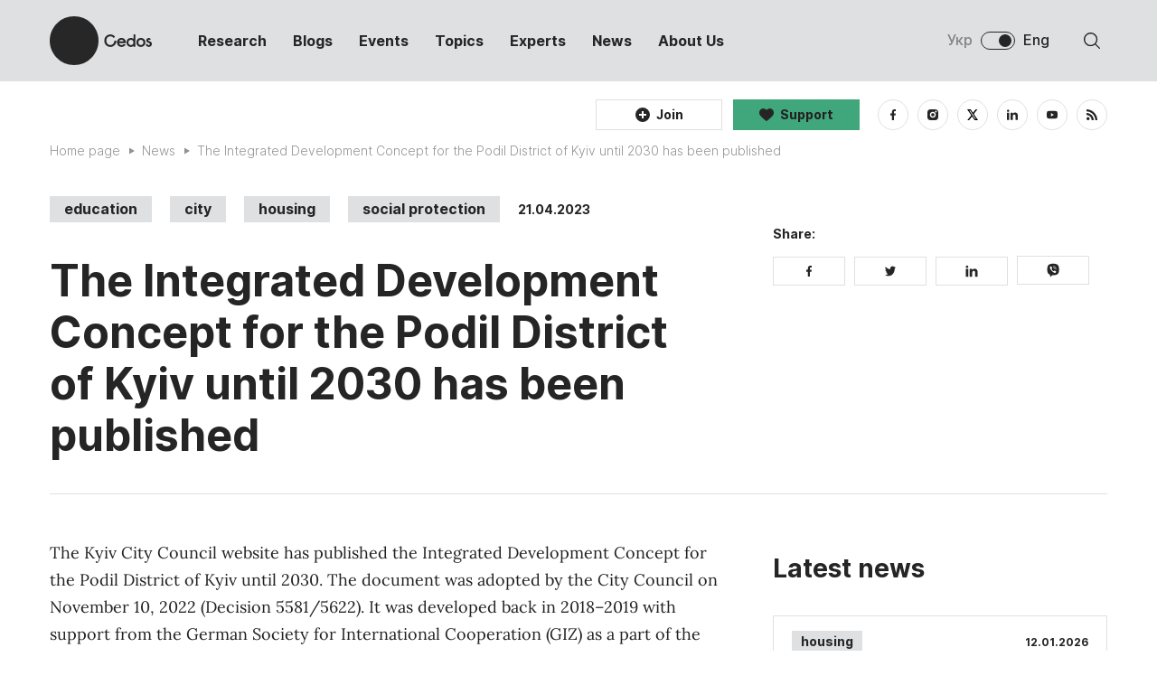

--- FILE ---
content_type: text/html; charset=UTF-8
request_url: https://cedos.org.ua/en/news/the-integrated-development-concept-for-the-podil-district-of-kyiv-until-2030-has-been-published/
body_size: 16276
content:
<!doctype html>
<html prefix="og: http://ogp.me/ns#" lang="en">
<head>
	<meta charset="UTF-8">
<meta name="viewport" content="initial-scale=1.0, width=device-width">
<meta http-equiv="X-UA-Compatible" content="ie=edge">
<meta name="format-detection" content="telephone=no">
<title>The Integrated Development Concept for the Podil District of Kyiv until 2030 has been published | Cedos</title>








<link rel="alternate" hreflang="uk" href="https://cedos.org.ua/news/opublikovano-konczepcziyu-integrovanogo-rozvytku-podilskogo-rajonu-kyyeva-2030/" />
<link rel="alternate" hreflang="en" href="https://cedos.org.ua/en/news/the-integrated-development-concept-for-the-podil-district-of-kyiv-until-2030-has-been-published/" />
<link rel="alternate" hreflang="x-default" href="https://cedos.org.ua/news/opublikovano-konczepcziyu-integrovanogo-rozvytku-podilskogo-rajonu-kyyeva-2030/" />

<!-- Search Engine Optimization by Rank Math - https://rankmath.com/ -->
<meta name="description" content="The Kyiv City Council website has published the Integrated Development Concept for the Podil District of Kyiv until 2030. The document was adopted by the City"/>
<meta name="robots" content="follow, index, max-snippet:-1, max-video-preview:-1, max-image-preview:large"/>
<link rel="canonical" href="https://cedos.org.ua/en/news/the-integrated-development-concept-for-the-podil-district-of-kyiv-until-2030-has-been-published/" />
<meta property="og:locale" content="en_US" />
<meta property="og:type" content="article" />
<meta property="og:title" content="The Integrated Development Concept for the Podil District of Kyiv until 2030 has been published | Cedos" />
<meta property="og:description" content="The Kyiv City Council website has published the Integrated Development Concept for the Podil District of Kyiv until 2030. The document was adopted by the City" />
<meta property="og:url" content="https://cedos.org.ua/en/news/the-integrated-development-concept-for-the-podil-district-of-kyiv-until-2030-has-been-published/" />
<meta property="og:site_name" content="Cedos" />
<meta property="og:updated_time" content="2023-04-21T13:59:35+03:00" />
<meta property="og:image" content="https://cedos.org.ua/wp-content/uploads/314475949_10209990613278815_6154376239409722037_n-1024x724.jpeg" />
<meta property="og:image:secure_url" content="https://cedos.org.ua/wp-content/uploads/314475949_10209990613278815_6154376239409722037_n-1024x724.jpeg" />
<meta property="og:image:width" content="1024" />
<meta property="og:image:height" content="724" />
<meta property="og:image:alt" content="The Integrated Development Concept for the Podil District of Kyiv until 2030 has been published" />
<meta property="og:image:type" content="image/jpeg" />
<meta name="twitter:card" content="summary_large_image" />
<meta name="twitter:title" content="The Integrated Development Concept for the Podil District of Kyiv until 2030 has been published | Cedos" />
<meta name="twitter:description" content="The Kyiv City Council website has published the Integrated Development Concept for the Podil District of Kyiv until 2030. The document was adopted by the City" />
<meta name="twitter:image" content="https://cedos.org.ua/wp-content/uploads/314475949_10209990613278815_6154376239409722037_n-1024x724.jpeg" />
<!-- /Rank Math WordPress SEO plugin -->

<script type="text/javascript">
window._wpemojiSettings = {"baseUrl":"https:\/\/s.w.org\/images\/core\/emoji\/14.0.0\/72x72\/","ext":".png","svgUrl":"https:\/\/s.w.org\/images\/core\/emoji\/14.0.0\/svg\/","svgExt":".svg","source":{"concatemoji":"https:\/\/cedos.org.ua\/wp-includes\/js\/wp-emoji-release.min.js?ver=6.3.7"}};
/*! This file is auto-generated */
!function(i,n){var o,s,e;function c(e){try{var t={supportTests:e,timestamp:(new Date).valueOf()};sessionStorage.setItem(o,JSON.stringify(t))}catch(e){}}function p(e,t,n){e.clearRect(0,0,e.canvas.width,e.canvas.height),e.fillText(t,0,0);var t=new Uint32Array(e.getImageData(0,0,e.canvas.width,e.canvas.height).data),r=(e.clearRect(0,0,e.canvas.width,e.canvas.height),e.fillText(n,0,0),new Uint32Array(e.getImageData(0,0,e.canvas.width,e.canvas.height).data));return t.every(function(e,t){return e===r[t]})}function u(e,t,n){switch(t){case"flag":return n(e,"\ud83c\udff3\ufe0f\u200d\u26a7\ufe0f","\ud83c\udff3\ufe0f\u200b\u26a7\ufe0f")?!1:!n(e,"\ud83c\uddfa\ud83c\uddf3","\ud83c\uddfa\u200b\ud83c\uddf3")&&!n(e,"\ud83c\udff4\udb40\udc67\udb40\udc62\udb40\udc65\udb40\udc6e\udb40\udc67\udb40\udc7f","\ud83c\udff4\u200b\udb40\udc67\u200b\udb40\udc62\u200b\udb40\udc65\u200b\udb40\udc6e\u200b\udb40\udc67\u200b\udb40\udc7f");case"emoji":return!n(e,"\ud83e\udef1\ud83c\udffb\u200d\ud83e\udef2\ud83c\udfff","\ud83e\udef1\ud83c\udffb\u200b\ud83e\udef2\ud83c\udfff")}return!1}function f(e,t,n){var r="undefined"!=typeof WorkerGlobalScope&&self instanceof WorkerGlobalScope?new OffscreenCanvas(300,150):i.createElement("canvas"),a=r.getContext("2d",{willReadFrequently:!0}),o=(a.textBaseline="top",a.font="600 32px Arial",{});return e.forEach(function(e){o[e]=t(a,e,n)}),o}function t(e){var t=i.createElement("script");t.src=e,t.defer=!0,i.head.appendChild(t)}"undefined"!=typeof Promise&&(o="wpEmojiSettingsSupports",s=["flag","emoji"],n.supports={everything:!0,everythingExceptFlag:!0},e=new Promise(function(e){i.addEventListener("DOMContentLoaded",e,{once:!0})}),new Promise(function(t){var n=function(){try{var e=JSON.parse(sessionStorage.getItem(o));if("object"==typeof e&&"number"==typeof e.timestamp&&(new Date).valueOf()<e.timestamp+604800&&"object"==typeof e.supportTests)return e.supportTests}catch(e){}return null}();if(!n){if("undefined"!=typeof Worker&&"undefined"!=typeof OffscreenCanvas&&"undefined"!=typeof URL&&URL.createObjectURL&&"undefined"!=typeof Blob)try{var e="postMessage("+f.toString()+"("+[JSON.stringify(s),u.toString(),p.toString()].join(",")+"));",r=new Blob([e],{type:"text/javascript"}),a=new Worker(URL.createObjectURL(r),{name:"wpTestEmojiSupports"});return void(a.onmessage=function(e){c(n=e.data),a.terminate(),t(n)})}catch(e){}c(n=f(s,u,p))}t(n)}).then(function(e){for(var t in e)n.supports[t]=e[t],n.supports.everything=n.supports.everything&&n.supports[t],"flag"!==t&&(n.supports.everythingExceptFlag=n.supports.everythingExceptFlag&&n.supports[t]);n.supports.everythingExceptFlag=n.supports.everythingExceptFlag&&!n.supports.flag,n.DOMReady=!1,n.readyCallback=function(){n.DOMReady=!0}}).then(function(){return e}).then(function(){var e;n.supports.everything||(n.readyCallback(),(e=n.source||{}).concatemoji?t(e.concatemoji):e.wpemoji&&e.twemoji&&(t(e.twemoji),t(e.wpemoji)))}))}((window,document),window._wpemojiSettings);
</script>
<style type="text/css">
img.wp-smiley,
img.emoji {
	display: inline !important;
	border: none !important;
	box-shadow: none !important;
	height: 1em !important;
	width: 1em !important;
	margin: 0 0.07em !important;
	vertical-align: -0.1em !important;
	background: none !important;
	padding: 0 !important;
}
</style>
	<link rel='stylesheet' id='wp-block-library-css' href='https://cedos.org.ua/wp-includes/css/dist/block-library/style.min.css?ver=6.3.7' type='text/css' media='all' />
<style id='rank-math-toc-block-style-inline-css' type='text/css'>
.wp-block-rank-math-toc-block nav ol{counter-reset:item}.wp-block-rank-math-toc-block nav ol li{display:block}.wp-block-rank-math-toc-block nav ol li:before{content:counters(item, ".") ". ";counter-increment:item}

</style>
<style id='classic-theme-styles-inline-css' type='text/css'>
/*! This file is auto-generated */
.wp-block-button__link{color:#fff;background-color:#32373c;border-radius:9999px;box-shadow:none;text-decoration:none;padding:calc(.667em + 2px) calc(1.333em + 2px);font-size:1.125em}.wp-block-file__button{background:#32373c;color:#fff;text-decoration:none}
</style>
<style id='global-styles-inline-css' type='text/css'>
body{--wp--preset--color--black: #000000;--wp--preset--color--cyan-bluish-gray: #abb8c3;--wp--preset--color--white: #ffffff;--wp--preset--color--pale-pink: #f78da7;--wp--preset--color--vivid-red: #cf2e2e;--wp--preset--color--luminous-vivid-orange: #ff6900;--wp--preset--color--luminous-vivid-amber: #fcb900;--wp--preset--color--light-green-cyan: #7bdcb5;--wp--preset--color--vivid-green-cyan: #00d084;--wp--preset--color--pale-cyan-blue: #8ed1fc;--wp--preset--color--vivid-cyan-blue: #0693e3;--wp--preset--color--vivid-purple: #9b51e0;--wp--preset--gradient--vivid-cyan-blue-to-vivid-purple: linear-gradient(135deg,rgba(6,147,227,1) 0%,rgb(155,81,224) 100%);--wp--preset--gradient--light-green-cyan-to-vivid-green-cyan: linear-gradient(135deg,rgb(122,220,180) 0%,rgb(0,208,130) 100%);--wp--preset--gradient--luminous-vivid-amber-to-luminous-vivid-orange: linear-gradient(135deg,rgba(252,185,0,1) 0%,rgba(255,105,0,1) 100%);--wp--preset--gradient--luminous-vivid-orange-to-vivid-red: linear-gradient(135deg,rgba(255,105,0,1) 0%,rgb(207,46,46) 100%);--wp--preset--gradient--very-light-gray-to-cyan-bluish-gray: linear-gradient(135deg,rgb(238,238,238) 0%,rgb(169,184,195) 100%);--wp--preset--gradient--cool-to-warm-spectrum: linear-gradient(135deg,rgb(74,234,220) 0%,rgb(151,120,209) 20%,rgb(207,42,186) 40%,rgb(238,44,130) 60%,rgb(251,105,98) 80%,rgb(254,248,76) 100%);--wp--preset--gradient--blush-light-purple: linear-gradient(135deg,rgb(255,206,236) 0%,rgb(152,150,240) 100%);--wp--preset--gradient--blush-bordeaux: linear-gradient(135deg,rgb(254,205,165) 0%,rgb(254,45,45) 50%,rgb(107,0,62) 100%);--wp--preset--gradient--luminous-dusk: linear-gradient(135deg,rgb(255,203,112) 0%,rgb(199,81,192) 50%,rgb(65,88,208) 100%);--wp--preset--gradient--pale-ocean: linear-gradient(135deg,rgb(255,245,203) 0%,rgb(182,227,212) 50%,rgb(51,167,181) 100%);--wp--preset--gradient--electric-grass: linear-gradient(135deg,rgb(202,248,128) 0%,rgb(113,206,126) 100%);--wp--preset--gradient--midnight: linear-gradient(135deg,rgb(2,3,129) 0%,rgb(40,116,252) 100%);--wp--preset--font-size--small: 13px;--wp--preset--font-size--medium: 20px;--wp--preset--font-size--large: 36px;--wp--preset--font-size--x-large: 42px;--wp--preset--spacing--20: 0.44rem;--wp--preset--spacing--30: 0.67rem;--wp--preset--spacing--40: 1rem;--wp--preset--spacing--50: 1.5rem;--wp--preset--spacing--60: 2.25rem;--wp--preset--spacing--70: 3.38rem;--wp--preset--spacing--80: 5.06rem;--wp--preset--shadow--natural: 6px 6px 9px rgba(0, 0, 0, 0.2);--wp--preset--shadow--deep: 12px 12px 50px rgba(0, 0, 0, 0.4);--wp--preset--shadow--sharp: 6px 6px 0px rgba(0, 0, 0, 0.2);--wp--preset--shadow--outlined: 6px 6px 0px -3px rgba(255, 255, 255, 1), 6px 6px rgba(0, 0, 0, 1);--wp--preset--shadow--crisp: 6px 6px 0px rgba(0, 0, 0, 1);}:where(.is-layout-flex){gap: 0.5em;}:where(.is-layout-grid){gap: 0.5em;}body .is-layout-flow > .alignleft{float: left;margin-inline-start: 0;margin-inline-end: 2em;}body .is-layout-flow > .alignright{float: right;margin-inline-start: 2em;margin-inline-end: 0;}body .is-layout-flow > .aligncenter{margin-left: auto !important;margin-right: auto !important;}body .is-layout-constrained > .alignleft{float: left;margin-inline-start: 0;margin-inline-end: 2em;}body .is-layout-constrained > .alignright{float: right;margin-inline-start: 2em;margin-inline-end: 0;}body .is-layout-constrained > .aligncenter{margin-left: auto !important;margin-right: auto !important;}body .is-layout-constrained > :where(:not(.alignleft):not(.alignright):not(.alignfull)){max-width: var(--wp--style--global--content-size);margin-left: auto !important;margin-right: auto !important;}body .is-layout-constrained > .alignwide{max-width: var(--wp--style--global--wide-size);}body .is-layout-flex{display: flex;}body .is-layout-flex{flex-wrap: wrap;align-items: center;}body .is-layout-flex > *{margin: 0;}body .is-layout-grid{display: grid;}body .is-layout-grid > *{margin: 0;}:where(.wp-block-columns.is-layout-flex){gap: 2em;}:where(.wp-block-columns.is-layout-grid){gap: 2em;}:where(.wp-block-post-template.is-layout-flex){gap: 1.25em;}:where(.wp-block-post-template.is-layout-grid){gap: 1.25em;}.has-black-color{color: var(--wp--preset--color--black) !important;}.has-cyan-bluish-gray-color{color: var(--wp--preset--color--cyan-bluish-gray) !important;}.has-white-color{color: var(--wp--preset--color--white) !important;}.has-pale-pink-color{color: var(--wp--preset--color--pale-pink) !important;}.has-vivid-red-color{color: var(--wp--preset--color--vivid-red) !important;}.has-luminous-vivid-orange-color{color: var(--wp--preset--color--luminous-vivid-orange) !important;}.has-luminous-vivid-amber-color{color: var(--wp--preset--color--luminous-vivid-amber) !important;}.has-light-green-cyan-color{color: var(--wp--preset--color--light-green-cyan) !important;}.has-vivid-green-cyan-color{color: var(--wp--preset--color--vivid-green-cyan) !important;}.has-pale-cyan-blue-color{color: var(--wp--preset--color--pale-cyan-blue) !important;}.has-vivid-cyan-blue-color{color: var(--wp--preset--color--vivid-cyan-blue) !important;}.has-vivid-purple-color{color: var(--wp--preset--color--vivid-purple) !important;}.has-black-background-color{background-color: var(--wp--preset--color--black) !important;}.has-cyan-bluish-gray-background-color{background-color: var(--wp--preset--color--cyan-bluish-gray) !important;}.has-white-background-color{background-color: var(--wp--preset--color--white) !important;}.has-pale-pink-background-color{background-color: var(--wp--preset--color--pale-pink) !important;}.has-vivid-red-background-color{background-color: var(--wp--preset--color--vivid-red) !important;}.has-luminous-vivid-orange-background-color{background-color: var(--wp--preset--color--luminous-vivid-orange) !important;}.has-luminous-vivid-amber-background-color{background-color: var(--wp--preset--color--luminous-vivid-amber) !important;}.has-light-green-cyan-background-color{background-color: var(--wp--preset--color--light-green-cyan) !important;}.has-vivid-green-cyan-background-color{background-color: var(--wp--preset--color--vivid-green-cyan) !important;}.has-pale-cyan-blue-background-color{background-color: var(--wp--preset--color--pale-cyan-blue) !important;}.has-vivid-cyan-blue-background-color{background-color: var(--wp--preset--color--vivid-cyan-blue) !important;}.has-vivid-purple-background-color{background-color: var(--wp--preset--color--vivid-purple) !important;}.has-black-border-color{border-color: var(--wp--preset--color--black) !important;}.has-cyan-bluish-gray-border-color{border-color: var(--wp--preset--color--cyan-bluish-gray) !important;}.has-white-border-color{border-color: var(--wp--preset--color--white) !important;}.has-pale-pink-border-color{border-color: var(--wp--preset--color--pale-pink) !important;}.has-vivid-red-border-color{border-color: var(--wp--preset--color--vivid-red) !important;}.has-luminous-vivid-orange-border-color{border-color: var(--wp--preset--color--luminous-vivid-orange) !important;}.has-luminous-vivid-amber-border-color{border-color: var(--wp--preset--color--luminous-vivid-amber) !important;}.has-light-green-cyan-border-color{border-color: var(--wp--preset--color--light-green-cyan) !important;}.has-vivid-green-cyan-border-color{border-color: var(--wp--preset--color--vivid-green-cyan) !important;}.has-pale-cyan-blue-border-color{border-color: var(--wp--preset--color--pale-cyan-blue) !important;}.has-vivid-cyan-blue-border-color{border-color: var(--wp--preset--color--vivid-cyan-blue) !important;}.has-vivid-purple-border-color{border-color: var(--wp--preset--color--vivid-purple) !important;}.has-vivid-cyan-blue-to-vivid-purple-gradient-background{background: var(--wp--preset--gradient--vivid-cyan-blue-to-vivid-purple) !important;}.has-light-green-cyan-to-vivid-green-cyan-gradient-background{background: var(--wp--preset--gradient--light-green-cyan-to-vivid-green-cyan) !important;}.has-luminous-vivid-amber-to-luminous-vivid-orange-gradient-background{background: var(--wp--preset--gradient--luminous-vivid-amber-to-luminous-vivid-orange) !important;}.has-luminous-vivid-orange-to-vivid-red-gradient-background{background: var(--wp--preset--gradient--luminous-vivid-orange-to-vivid-red) !important;}.has-very-light-gray-to-cyan-bluish-gray-gradient-background{background: var(--wp--preset--gradient--very-light-gray-to-cyan-bluish-gray) !important;}.has-cool-to-warm-spectrum-gradient-background{background: var(--wp--preset--gradient--cool-to-warm-spectrum) !important;}.has-blush-light-purple-gradient-background{background: var(--wp--preset--gradient--blush-light-purple) !important;}.has-blush-bordeaux-gradient-background{background: var(--wp--preset--gradient--blush-bordeaux) !important;}.has-luminous-dusk-gradient-background{background: var(--wp--preset--gradient--luminous-dusk) !important;}.has-pale-ocean-gradient-background{background: var(--wp--preset--gradient--pale-ocean) !important;}.has-electric-grass-gradient-background{background: var(--wp--preset--gradient--electric-grass) !important;}.has-midnight-gradient-background{background: var(--wp--preset--gradient--midnight) !important;}.has-small-font-size{font-size: var(--wp--preset--font-size--small) !important;}.has-medium-font-size{font-size: var(--wp--preset--font-size--medium) !important;}.has-large-font-size{font-size: var(--wp--preset--font-size--large) !important;}.has-x-large-font-size{font-size: var(--wp--preset--font-size--x-large) !important;}
.wp-block-navigation a:where(:not(.wp-element-button)){color: inherit;}
:where(.wp-block-post-template.is-layout-flex){gap: 1.25em;}:where(.wp-block-post-template.is-layout-grid){gap: 1.25em;}
:where(.wp-block-columns.is-layout-flex){gap: 2em;}:where(.wp-block-columns.is-layout-grid){gap: 2em;}
.wp-block-pullquote{font-size: 1.5em;line-height: 1.6;}
</style>
<link rel='stylesheet' id='wpml-blocks-css' href='https://cedos.org.ua/wp-content/plugins/sitepress-multilingual-cms/dist/css/blocks/styles.css?ver=4.6.6' type='text/css' media='all' />
<link rel='stylesheet' id='contact-form-7-css' href='https://cedos.org.ua/wp-content/plugins/contact-form-7/includes/css/styles.css?ver=5.9.8' type='text/css' media='all' />
<link rel='stylesheet' id='gutenberg-highlighted-block-editor-css' href='https://cedos.org.ua/wp-content/themes/cedos/assets/css/gutenberg-highlighted.css?ver=6.3.7' type='text/css' media='all' />
<link rel='stylesheet' id='swiper-css-css' href='https://cedos.org.ua/wp-content/themes/cedos/assets/css/swiper-bundle.min.css?ver=6.8.4' type='text/css' media='all' />
<link rel='stylesheet' id='style-css' href='https://cedos.org.ua/wp-content/themes/cedos/assets/css/main.css?ver=6.3.7' type='text/css' media='all' />
<link rel='stylesheet' id='style-css-css' href='https://cedos.org.ua/wp-content/themes/cedos/assets/css/style.css?ver=1742896115' type='text/css' media='all' />
<script type='text/javascript' id='wpml-cookie-js-extra'>
/* <![CDATA[ */
var wpml_cookies = {"wp-wpml_current_language":{"value":"en","expires":1,"path":"\/"}};
var wpml_cookies = {"wp-wpml_current_language":{"value":"en","expires":1,"path":"\/"}};
/* ]]> */
</script>
<script type='text/javascript' src='https://cedos.org.ua/wp-content/plugins/sitepress-multilingual-cms/res/js/cookies/language-cookie.js?ver=4.6.6' id='wpml-cookie-js'></script>
<script type='text/javascript' id='jquery-core-js-extra'>
/* <![CDATA[ */
var my_ajax_object = {"ajaxurl":"https:\/\/cedos.org.ua\/wp-admin\/admin-ajax.php"};
/* ]]> */
</script>
<script type='text/javascript' src='https://cedos.org.ua/wp-includes/js/jquery/jquery.min.js?ver=3.7.0' id='jquery-core-js'></script>
<script type='text/javascript' src='https://cedos.org.ua/wp-includes/js/jquery/jquery-migrate.min.js?ver=3.4.1' id='jquery-migrate-js'></script>
<link rel="https://api.w.org/" href="https://cedos.org.ua/en/wp-json/" /><link rel="alternate" type="application/json" href="https://cedos.org.ua/en/wp-json/wp/v2/news/8254" /><link rel='shortlink' href='https://cedos.org.ua/en/?p=8254' />
<link rel="alternate" type="application/json+oembed" href="https://cedos.org.ua/en/wp-json/oembed/1.0/embed?url=https%3A%2F%2Fcedos.org.ua%2Fen%2Fnews%2Fthe-integrated-development-concept-for-the-podil-district-of-kyiv-until-2030-has-been-published%2F" />
<link rel="alternate" type="text/xml+oembed" href="https://cedos.org.ua/en/wp-json/oembed/1.0/embed?url=https%3A%2F%2Fcedos.org.ua%2Fen%2Fnews%2Fthe-integrated-development-concept-for-the-podil-district-of-kyiv-until-2030-has-been-published%2F&#038;format=xml" />
<meta name="generator" content="WPML ver:4.6.6 stt:1,54;" />
<!-- Stream WordPress user activity plugin v4.0.2 -->
<link rel="icon" href="https://cedos.org.ua/wp-content/uploads/cropped-favicon-32x32.png" sizes="32x32" />
<link rel="icon" href="https://cedos.org.ua/wp-content/uploads/cropped-favicon-192x192.png" sizes="192x192" />
<link rel="apple-touch-icon" href="https://cedos.org.ua/wp-content/uploads/cropped-favicon-180x180.png" />
<meta name="msapplication-TileImage" content="https://cedos.org.ua/wp-content/uploads/cropped-favicon-270x270.png" />
<style id="wpforms-css-vars-root">
				:root {
					--wpforms-field-border-radius: 3px;
--wpforms-field-border-style: solid;
--wpforms-field-border-size: 1px;
--wpforms-field-background-color: #ffffff;
--wpforms-field-border-color: rgba( 0, 0, 0, 0.25 );
--wpforms-field-border-color-spare: rgba( 0, 0, 0, 0.25 );
--wpforms-field-text-color: rgba( 0, 0, 0, 0.7 );
--wpforms-field-menu-color: #ffffff;
--wpforms-label-color: rgba( 0, 0, 0, 0.85 );
--wpforms-label-sublabel-color: rgba( 0, 0, 0, 0.55 );
--wpforms-label-error-color: #d63637;
--wpforms-button-border-radius: 3px;
--wpforms-button-border-style: none;
--wpforms-button-border-size: 1px;
--wpforms-button-background-color: #066aab;
--wpforms-button-border-color: #066aab;
--wpforms-button-text-color: #ffffff;
--wpforms-page-break-color: #066aab;
--wpforms-background-image: none;
--wpforms-background-position: center center;
--wpforms-background-repeat: no-repeat;
--wpforms-background-size: cover;
--wpforms-background-width: 100px;
--wpforms-background-height: 100px;
--wpforms-background-color: rgba( 0, 0, 0, 0 );
--wpforms-background-url: none;
--wpforms-container-padding: 0px;
--wpforms-container-border-style: none;
--wpforms-container-border-width: 1px;
--wpforms-container-border-color: #000000;
--wpforms-container-border-radius: 3px;
--wpforms-field-size-input-height: 43px;
--wpforms-field-size-input-spacing: 15px;
--wpforms-field-size-font-size: 16px;
--wpforms-field-size-line-height: 19px;
--wpforms-field-size-padding-h: 14px;
--wpforms-field-size-checkbox-size: 16px;
--wpforms-field-size-sublabel-spacing: 5px;
--wpforms-field-size-icon-size: 1;
--wpforms-label-size-font-size: 16px;
--wpforms-label-size-line-height: 19px;
--wpforms-label-size-sublabel-font-size: 14px;
--wpforms-label-size-sublabel-line-height: 17px;
--wpforms-button-size-font-size: 17px;
--wpforms-button-size-height: 41px;
--wpforms-button-size-padding-h: 15px;
--wpforms-button-size-margin-top: 10px;
--wpforms-container-shadow-size-box-shadow: none;

				}
			</style>

    <script>
        (function(i,s,o,g,r,a,m){i['GoogleAnalyticsObject']=r;i[r]=i[r]||function(){
            (i[r].q=i[r].q||[]).push(arguments)},i[r].l=1*new Date();a=s.createElement(o),
            m=s.getElementsByTagName(o)[0];a.async=1;a.src=g;m.parentNode.insertBefore(a,m)
        })(window,document,'script','//www.google-analytics.com/analytics.js','ga');
        ga('create', 'UA-37877049-1', 'cedos.org.ua');
        ga('send', 'pageview');
    </script>

    <!-- Facebook Pixel Code -->
    <script>
        !function(f,b,e,v,n,t,s)
        {if(f.fbq)return;n=f.fbq=function(){n.callMethod?
            n.callMethod.apply(n,arguments):n.queue.push(arguments)};
            if(!f._fbq)f._fbq=n;n.push=n;n.loaded=!0;n.version='2.0';
            n.queue=[];t=b.createElement(e);t.async=!0;
            t.src=v;s=b.getElementsByTagName(e)[0];
            s.parentNode.insertBefore(t,s)}(window, document,'script',
            'https://connect.facebook.net/en_US/fbevents.js');
        fbq('init', '2518297494864748');
        fbq('track', 'PageView');
    </script>
    <noscript><img height="1" width="1" style="display:none" src="https://www.facebook.com/tr?id=2518297494864748&ev=PageView&noscript=1"/></noscript>
    <!-- End Facebook Pixel Code -->

</head>
<body data-id="top" class="news-template-default single single-news postid-8254 wp-embed-responsive">

<header class="header">
    <div class="header-top js__header-top">
        <div class="wrap">
            <a href="https://cedos.org.ua/en/" class="header-logo">
                <img class="js__img-to-svg" src="/wp-content/themes/cedos/assets/img/svg/logo.svg" alt="">
                <div class="header-logo-hover">
                    <div class="header-logo-hover-item">
                        <img src="/wp-content/themes/cedos/assets/img/del/logo-img-1.png" alt="">
                    </div>
                    <div class="header-logo-hover-item">
                        <img src="/wp-content/themes/cedos/assets/img/del/logo-img-2.png" alt="">
                    </div>
                    <div class="header-logo-hover-item">
                        <img src="/wp-content/themes/cedos/assets/img/del/logo-img-3.png" alt="">
                    </div>
                    <div class="header-logo-hover-item">
                        <img src="/wp-content/themes/cedos/assets/img/del/logo-img-4.png" alt="">
                    </div>
                </div>
            </a>

            <div class="main-nav js_mobile-nav">
                    <ul>
                    <li class="menu-item menu-item-type-post_type menu-item-object-page menu-item-3103 ">
                <a href="https://cedos.org.ua/en/researches/" >Research</a>
                            </li>
                    <li class="menu-item menu-item-type-post_type menu-item-object-page menu-item-3104 ">
                <a href="https://cedos.org.ua/en/blogs/" >Blogs</a>
                            </li>
                    <li class="menu-item menu-item-type-post_type menu-item-object-page menu-item-3105 ">
                <a href="https://cedos.org.ua/en/events/" >Events</a>
                            </li>
                    <li class="menu-item menu-item-type-post_type menu-item-object-page menu-item-3106 ">
                <a href="https://cedos.org.ua/en/topics/" >Topics</a>
                            </li>
                    <li class="menu-item menu-item-type-post_type menu-item-object-page menu-item-3107 ">
                <a href="https://cedos.org.ua/en/experts/" >Experts</a>
                            </li>
                    <li class="menu-item menu-item-type-post_type menu-item-object-page menu-item-3108 ">
                <a href="https://cedos.org.ua/en/news/" >News</a>
                            </li>
                    <li class="menu-item menu-item-type-post_type menu-item-object-page menu-item-4855 ">
                <a href="https://cedos.org.ua/en/about-us/" >About Us</a>
                            </li>
            </ul>
                
                                                                            <div class="header-lang">
                        <a href="https://cedos.org.ua/news/opublikovano-konczepcziyu-integrovanogo-rozvytku-podilskogo-rajonu-kyyeva-2030/" class="header-lang__link ">Укр</a>
                        <div class="header-lang__switch"></div>
                        <a href="https://cedos.org.ua/en/news/the-integrated-development-concept-for-the-podil-district-of-kyiv-until-2030-has-been-published/" class="header-lang__link active">Eng</a>
                    </div>
                
                    <ul class="socials-list ">
            <li>
            <a href="https://www.facebook.com/Cedos.org.ua" data-social="facebook" target="_blank">
                <img class="js__img-to-svg" src="/wp-content/themes/cedos/assets/img/icons/fb-icon.svg" alt="">
            </a>
        </li>
                <li>
            <a href="https://www.instagram.com/cedos_ua/" data-social="insta" target="_blank">
                <img class="js__img-to-svg" src="/wp-content/themes/cedos/assets/img/icons/insta-icon.svg" alt="">
            </a>
        </li>
                <li>
            <a href="https://twitter.com/Cedos_UA" data-social="twitter" target="_blank">
                <img class="js__img-to-svg" src="/wp-content/themes/cedos/assets/img/icons/x-icon.svg" alt="">
            </a>
        </li>
    	        <li>
            <a href="https://www.linkedin.com/company/5022464" data-social="linkedin" target="_blank">
                <img class="js__img-to-svg" src="/wp-content/themes/cedos/assets/img/icons/linkedin-icon.svg" alt="">
            </a>
        </li>
                    <li>
            <a href="https://www.youtube.com/channel/UC3kWgCHHCeI3_-jQGRaKTvw" data-social="youtube" target="_blank">
                <img class="js__img-to-svg" src="/wp-content/themes/cedos/assets/img/icons/youtube-icon.svg" alt="">
            </a>
        </li>
                <li>
            <a href="/feed" data-social="rss" target="_blank">
                <img class="js__img-to-svg" src="/wp-content/themes/cedos/assets/img/icons/rss-icon.svg" alt="">
            </a>
        </li>
    </ul>            </div>
                                                            <div class="header-lang">
                    <a href="https://cedos.org.ua/news/opublikovano-konczepcziyu-integrovanogo-rozvytku-podilskogo-rajonu-kyyeva-2030/" class="header-lang__link ">
                        Укр
                    </a>
                    <div class="header-lang__switch"></div>
                    <a href="https://cedos.org.ua/en/news/the-integrated-development-concept-for-the-podil-district-of-kyiv-until-2030-has-been-published/" class="header-lang__link active">
                        Eng
                    </a>
                </div>
                        <div class="header-search">
                <div class="header-search__icon js_toggle-search">
                    <div class="header-search__icon-img">
                        <img class="js__img-to-svg" src="/wp-content/themes/cedos/assets/img/icons/search-icon.svg" alt="">
                    </div>
                    <div class="header-search__icon-img header-search__icon-img--active">
                        <img class="js__img-to-svg" src="/wp-content/themes/cedos/assets/img/icons/search-icon-close.svg" alt="">
                        <img class="js__img-to-svg mobile" src="/wp-content/themes/cedos/assets/img/icons/toggle-icon-1.svg" alt="">
                    </div>
                </div>
            </div>
            <div class="toggle-btn js_toggle-nav">
                <span class="toggle-btn__icon">
                  <img class="js__img-to-svg" src="/wp-content/themes/cedos/assets/img/icons/toggle-icon.svg" alt="">
                </span>
                <span class="toggle-btn__icon toggle-btn__icon--active">
                  <img class="js__img-to-svg" src="/wp-content/themes/cedos/assets/img/icons/toggle-icon-1.svg" alt="">
                </span>
            </div>
        </div>
        <div class="header-search__modal js_search-modal">
            <div class="header-search__modal-inner">
                <div class="wrap">
                    <div class="header-search__title">
                        What are you looking for?
                    </div>
                    <form action="" class="header-search__form js__search-form">
                        <input type="text" class="js__search-request" placeholder="Search">
                        <button type="submit">
                            <img class="js__img-to-svg" src="/wp-content/themes/cedos/assets/img/icons/search-btn-icon.svg" alt="">
                        </button>
                    </form>
                </div>
            </div>
        </div>
    </div>
    <div class="header-bottom">
        <div class="wrap">

                                                <a href="/en/join" class="header-btn header-btn--">
                        <div class="header-btn__icon">
                            <img src="https://cedos.org.ua/wp-content/themes/cedos/assets/img/icons/plus-icon.svg" alt="" class="js__img-to-svg">
                        </div>
                        <span>Join</span>
                    </a>
                                    <a href="/en/donate" class="header-btn header-btn--green">
                        <div class="header-btn__icon">
                            <img src="https://cedos.org.ua/wp-content/themes/cedos/assets/img/icons/heart-icon.svg" alt="" class="js__img-to-svg">
                        </div>
                        <span>Support</span>
                    </a>
                            
                <ul class="socials-list ">
            <li>
            <a href="https://www.facebook.com/Cedos.org.ua" data-social="facebook" target="_blank">
                <img class="js__img-to-svg" src="/wp-content/themes/cedos/assets/img/icons/fb-icon.svg" alt="">
            </a>
        </li>
                <li>
            <a href="https://www.instagram.com/cedos_ua/" data-social="insta" target="_blank">
                <img class="js__img-to-svg" src="/wp-content/themes/cedos/assets/img/icons/insta-icon.svg" alt="">
            </a>
        </li>
                <li>
            <a href="https://twitter.com/Cedos_UA" data-social="twitter" target="_blank">
                <img class="js__img-to-svg" src="/wp-content/themes/cedos/assets/img/icons/x-icon.svg" alt="">
            </a>
        </li>
    	        <li>
            <a href="https://www.linkedin.com/company/5022464" data-social="linkedin" target="_blank">
                <img class="js__img-to-svg" src="/wp-content/themes/cedos/assets/img/icons/linkedin-icon.svg" alt="">
            </a>
        </li>
                    <li>
            <a href="https://www.youtube.com/channel/UC3kWgCHHCeI3_-jQGRaKTvw" data-social="youtube" target="_blank">
                <img class="js__img-to-svg" src="/wp-content/themes/cedos/assets/img/icons/youtube-icon.svg" alt="">
            </a>
        </li>
                <li>
            <a href="/feed" data-social="rss" target="_blank">
                <img class="js__img-to-svg" src="/wp-content/themes/cedos/assets/img/icons/rss-icon.svg" alt="">
            </a>
        </li>
    </ul>        </div>

    </div>
</header>

                    <main class="main">

        <section class="fs">
            <div class="wrap">
                <ul class="breadcrumbs">
	<li><a href="https://cedos.org.ua/en/">Home page</a></li>

			<li>
			<a href="https://cedos.org.ua/en//news">
								News
			</a>
		</li>
	
			<li><span>The Integrated Development Concept for the Podil District of Kyiv until 2030 has been published</span></li>
	</ul>                <div class="fs-grid">
                    <div class="fs-text">
                        <div class="fs-text__top">
                                                            <div class="fs-text__top-tags">
                                                                            <span class="tag tag--blue" style="background: #dfe0e2;">education</span>
                                                                            <span class="tag tag--blue" style="background: #dfe0e2;">city</span>
                                                                            <span class="tag tag--blue" style="background: #dfe0e2;">housing</span>
                                                                            <span class="tag tag--blue" style="background: #dfe0e2;">social protection</span>
                                                                    </div>
                                                        
                            <div class="article-plate__date">
                                21.04.2023

                                                            </div>
                        </div>

                        <h1 id="main-title">The Integrated Development Concept for the Podil District of Kyiv until 2030 has been published</h1>
                                            </div>
                    <div class="fs-info">
                        
                        
                        <div class="fs-socials">
    <div class="socials-list__wrap">
        <div class="socials-list__title">
            Share:
        </div>
                        <ul class="socials-list socials-list--square">
            <li>
                                <a href="https://www.facebook.com/sharer/sharer.php?u=https://cedos.org.ua/en/news/the-integrated-development-concept-for-the-podil-district-of-kyiv-until-2030-has-been-published/" rel="noopener" target="popup" data-social="facebook">
                    <img class="js__img-to-svg" src="/wp-content/themes/cedos/assets/img/icons/fb-icon.svg" alt="">
                </a>
            </li>
            <li>
                                <a href="https://twitter.com/intent/tweet?text=The%20Integrated%20Development%20Concept%20for%20the%20Podil%20District%20of%20Kyiv%20until%202030%20has%20been%20published&amp;url=https://cedos.org.ua/en/news/the-integrated-development-concept-for-the-podil-district-of-kyiv-until-2030-has-been-published/&amp;via=cedos" rel="noopener" target="popup" data-social="twitter">
                    <img class="js__img-to-svg" src="/wp-content/themes/cedos/assets/img/icons/tw-icon.svg" alt="">
                </a>
            </li>
            			<li>
                				<a href="https://www.linkedin.com/sharing/share-offsite/?url=https://cedos.org.ua/en/news/the-integrated-development-concept-for-the-podil-district-of-kyiv-until-2030-has-been-published/" rel="noopener" target="popup" data-social="linkedin">
                    <img class="js__img-to-svg" src="/wp-content/themes/cedos/assets/img/icons/in-icon.svg" alt="">
				</a>
			</li>
            <li>
                                <a href="viber://forward?text=The%20Integrated%20Development%20Concept%20for%20the%20Podil%20District%20of%20Kyiv%20until%202030%20has%20been%20published https://cedos.org.ua/en/news/the-integrated-development-concept-for-the-podil-district-of-kyiv-until-2030-has-been-published/" rel="noopener" target="popup" data-social="viber">
                    <img class="js__img-to-svg" src="/wp-content/themes/cedos/assets/img/icons/viber-icon.svg" alt="">
                </a>
            </li>
        </ul>
    </div>
</div>
                    </div>
                </div>
            </div>
        </section>

        
        <section class="article">
            <div class="wrap">
                <div class="article-inner ">
                    <div class="article-content">
                        <div class="article-text font-rules">
                            <div id="main-content" class="">
                                
                                
<p>The Kyiv City Council website has published the Integrated Development Concept for the Podil District of Kyiv until 2030. The document was adopted by the City Council on November 10, 2022 (Decision 5581/5622). It was developed back in 2018–2019 with support from the German Society for International Cooperation (GIZ) as a part of the Integrated Development of Cities in Ukraine project.</p>



<p>The concept was worked on by a multidisciplinary team which included Cedos experts Maria Hryshchenko, Daryna Pyrohova, Ivan Verbytskyi, Maria Kudelia, and Iryna Kohut. In particular, they were responsible for preparing the sections on Education and Social Development, participated in the development of the housing policy concept (particularly in terms of social housing), and worked on the general principles of the document; they were also involved in facilitating the public discussions.</p>



<p>In order to implement the <strong>vision</strong> of the district, the Concept sets 7 goals, one of which is titled Social Justice:</p>



<blockquote class="wp-block-quote"><p>It is necessary to expand the infrastructure of social service and social aid provision (expand the aid programs and the network of institutions, remove barriers), organize programmes and public spaces for social integration of various social groups, and create municipal social housing for concessionary renting.</p></blockquote>



<p>The <strong>Housing Policy</strong> Concept defines the development of social and affordable housing as one of the key measures. In particular, the following steps are suggested among others: a) forming a social housing stock by public and non-profit organizations; b) obligating the providers of housing on public/communal lands to create up to 25% of social housing; c) organizing an agency to distribute and control social housing; d) even spatial distribution of social housing to preserve social diversity in residential areas and avoid ghettoisation.</p>



<figure class="wp-block-image size-large"><img decoding="async" loading="lazy" width="1024" height="724" src="https://cedos.org.ua/wp-content/uploads/314475949_10209990613278815_6154376239409722037_n-1024x724.jpeg" alt="" class="wp-image-8259" srcset="https://cedos.org.ua/wp-content/uploads/314475949_10209990613278815_6154376239409722037_n-1024x724.jpeg 1024w, https://cedos.org.ua/wp-content/uploads/314475949_10209990613278815_6154376239409722037_n-300x212.jpeg 300w, https://cedos.org.ua/wp-content/uploads/314475949_10209990613278815_6154376239409722037_n-768x543.jpeg 768w, https://cedos.org.ua/wp-content/uploads/314475949_10209990613278815_6154376239409722037_n-1536x1086.jpeg 1536w, https://cedos.org.ua/wp-content/uploads/314475949_10209990613278815_6154376239409722037_n-650x460.jpeg 650w, https://cedos.org.ua/wp-content/uploads/314475949_10209990613278815_6154376239409722037_n.jpeg 2048w" sizes="(max-width: 1024px) 100vw, 1024px" /></figure>



<p>In terms of development of the <strong>education</strong> sphere, the Concept suggests:</p>



<ul><li>to improve the interaction with developers in order to provide newly built housing with preschool and secondary school facilities;</li><li>to improve the infrastructure of secondary education facilities in order to implement the principles of the New Ukrainian School;</li><li>to improve the system of data collection on the number of children in the district in order to distribute secondary school services more effectively;</li><li>to make a development plan for the network of education facilities in the district for the medium term, taking into account the demographic predictions and housing development plans;</li><li>to expand the supply of education opportunities for adults from professional and higher education institutions;</li><li>to introduce support for secondary education institutions which demonstrate worse educational outcomes (especially those teaching students with lower socioeconomic status);</li><li>to ensure the equality of education opportunities by adhering to new school acceptance rules so that children from diverse households can have equal opportunities to study at the same secondary education facility.</li></ul>



<figure class="wp-block-image size-large"><img decoding="async" loading="lazy" width="1024" height="724" src="https://cedos.org.ua/wp-content/uploads/314381169_10209990613518821_4872138053091317153_n-1024x724.jpeg" alt="" class="wp-image-8255" srcset="https://cedos.org.ua/wp-content/uploads/314381169_10209990613518821_4872138053091317153_n-1024x724.jpeg 1024w, https://cedos.org.ua/wp-content/uploads/314381169_10209990613518821_4872138053091317153_n-300x212.jpeg 300w, https://cedos.org.ua/wp-content/uploads/314381169_10209990613518821_4872138053091317153_n-768x543.jpeg 768w, https://cedos.org.ua/wp-content/uploads/314381169_10209990613518821_4872138053091317153_n-1536x1086.jpeg 1536w, https://cedos.org.ua/wp-content/uploads/314381169_10209990613518821_4872138053091317153_n-650x460.jpeg 650w, https://cedos.org.ua/wp-content/uploads/314381169_10209990613518821_4872138053091317153_n.jpeg 2048w" sizes="(max-width: 1024px) 100vw, 1024px" /></figure>



<p>In the sphere of <strong>social development</strong>, the Concept proposes to:</p>



<ul><li>introduce the principles of gender equality in the implementation of policies at all levels;</li><li>update the social service system and social service centers;</li><li>create a center for homeless people and socially vulnerable population groups;</li><li>provide equal access to various means to meat the needs in the fields of culture, sports, tourism, recreation for various age groups and various budgets;</li><li>create a unified accessible system for informing the population about opportunities to meet their needs, and about the measures and programmes implemented in the district;</li><li>create a network of multifunctional public centers;</li><li>create a (re)integration program for elderly people to participate in the life of the district and the community;</li><li>ensure that the public spaces of new residential complexes are open to integrate the residents of various social statuses;</li><li>encourage the harmonious coexistence between different religious, ethnic and cultural identities;</li><li>implement the policy of integrating residents in social and political life, with special focus on the needs of people belonging to socially vulnerable categories.</li></ul>



<p>You can read the full text of the Concept on the <a href="https://kmr.gov.ua/uk/content/rishennya-kyyivskoyi-miskoyi-rady-8062" target="_blank" rel="noopener">website of the Kyiv City Council</a>. The section on educational development is on pages 70-80 (file 2.1); the section on social development is on pages 130-152 (file 2.2).</p>

                            </div>

                            
                            
                                <div class="donate-plate">
        <div class="donate-plate__text">
                            <h3>Support Cedos</h3>
                                        <p>During the war in Ukraine, we collect and analyse data on its impact on Ukrainian society, especially housing, education, social protection, and migration</p>
                        <div class="donate-plate__img">
                <img src="https://cedos.org.ua/wp-content/uploads/donate-img.svg" alt="">
            </div>
                        <a href="/en/donate" class="btn">
                <img src="/wp-content/themes/cedos/assets/img/icons/heart-icon.svg" alt="">
                Support
            </a>
                    </div>
    </div>

                        </div>
                        <div class="fs-socials">
    <div class="socials-list__wrap">
        <div class="socials-list__title">
            Share:
        </div>
                        <ul class="socials-list socials-list--square">
            <li>
                                <a href="https://www.facebook.com/sharer/sharer.php?u=https://cedos.org.ua/en/news/the-integrated-development-concept-for-the-podil-district-of-kyiv-until-2030-has-been-published/" rel="noopener" target="popup" data-social="facebook">
                    <img class="js__img-to-svg" src="/wp-content/themes/cedos/assets/img/icons/fb-icon.svg" alt="">
                </a>
            </li>
            <li>
                                <a href="https://twitter.com/intent/tweet?text=The%20Integrated%20Development%20Concept%20for%20the%20Podil%20District%20of%20Kyiv%20until%202030%20has%20been%20published&amp;url=https://cedos.org.ua/en/news/the-integrated-development-concept-for-the-podil-district-of-kyiv-until-2030-has-been-published/&amp;via=cedos" rel="noopener" target="popup" data-social="twitter">
                    <img class="js__img-to-svg" src="/wp-content/themes/cedos/assets/img/icons/tw-icon.svg" alt="">
                </a>
            </li>
            			<li>
                				<a href="https://www.linkedin.com/sharing/share-offsite/?url=https://cedos.org.ua/en/news/the-integrated-development-concept-for-the-podil-district-of-kyiv-until-2030-has-been-published/" rel="noopener" target="popup" data-social="linkedin">
                    <img class="js__img-to-svg" src="/wp-content/themes/cedos/assets/img/icons/in-icon.svg" alt="">
				</a>
			</li>
            <li>
                                <a href="viber://forward?text=The%20Integrated%20Development%20Concept%20for%20the%20Podil%20District%20of%20Kyiv%20until%202030%20has%20been%20published https://cedos.org.ua/en/news/the-integrated-development-concept-for-the-podil-district-of-kyiv-until-2030-has-been-published/" rel="noopener" target="popup" data-social="viber">
                    <img class="js__img-to-svg" src="/wp-content/themes/cedos/assets/img/icons/viber-icon.svg" alt="">
                </a>
            </li>
        </ul>
    </div>
</div>
                    </div>

                                            <div class="sidebar">
                                                            <div class="sidebar-title">
            <h3>Latest news</h3>
        </div>
    
    <div class="sidebar-items">
                                                            <a href="https://cedos.org.ua/en/news/cedos-experts-joined-a-professional-dialogue-on-regulating-the-housing-rental-market/" class="research-plate research-plate--small">
                <div class="research-plate__top">
                                            <div class="research-plate__tags">
                                                        <span class="tag tag--green" style="background: #dfe0e2;">housing</span>
                                                </div>
                                                            <div class="research-plate__date">
                                                                            <div>12.01.2026</div>
                                            </div>
                </div>
                <div class="research-plate__text">
                    <h3><span>Cedos experts joined a professional discussion on regulating the housing rental market</span></h3>
                                    </div>
            </a>
                                                            <a href="https://cedos.org.ua/en/news/cedos-held-a-discussion-on-the-impact-of-research-on-policy-change/" class="research-plate research-plate--small">
                <div class="research-plate__top">
                                            <div class="research-plate__tags">
                                                        <span class="tag tag--green" style="background: #dfe0e2;">democracy</span>
                                                        <span class="tag tag--green" style="background: #dfe0e2;">social protection</span>
                                                </div>
                                                            <div class="research-plate__date">
                                                                            <div>09.01.2026</div>
                                            </div>
                </div>
                <div class="research-plate__text">
                    <h3><span>Cedos held a discussion on the impact of research on policy change</span></h3>
                                    </div>
            </a>
                                                            <a href="https://cedos.org.ua/en/news/cedos-experts-presented-a-report-on-housing-rental-in-ukraine/" class="research-plate research-plate--small">
                <div class="research-plate__top">
                                            <div class="research-plate__tags">
                                                        <span class="tag tag--green" style="background: #dfe0e2;">housing</span>
                                                </div>
                                                            <div class="research-plate__date">
                                                                            <div>10.12.2025</div>
                                            </div>
                </div>
                <div class="research-plate__text">
                    <h3><span>Cedos experts presented a report on housing rental in Ukraine</span></h3>
                                    </div>
            </a>
                                                            <a href="https://cedos.org.ua/en/news/communicating-european-principles-of-gender-equality-to-change-the-rental-housing-market-in-ukraine/" class="research-plate research-plate--small">
                <div class="research-plate__top">
                                            <div class="research-plate__tags">
                                                        <span class="tag tag--green" style="background: #dfe0e2;">housing</span>
                                                </div>
                                                            <div class="research-plate__date">
                                                                            <div>10.12.2025</div>
                                            </div>
                </div>
                <div class="research-plate__text">
                    <h3><span>Communicating European principles of gender equality to change the rental housing market in Ukraine</span></h3>
                                    </div>
            </a>
        
    </div>
<div class="sidebar-form">
            <h4>Subscribe to the newsletter</h4>
    
        
        <form action="https://cp.unisender.com/ru/subscribe?hash=6ybqxr7pafahgesrm9t4p8hyyt7zcamb53wkokoe7prby31e4344y"
          method="post" name="subscribtion_form" target="_blank">
        <input type="email" name="email" class="required email" placeholder="Your e-mail" autocomplete="email" required>
        <button class="btn btn--black" type="submit">
            <img class="js__img-to-svg" src="https://cedos.org.ua/wp-content/themes/cedos//assets/img/icons/send-icon.svg" alt="">
        </button>

        <input type="hidden" name="charset" value="UTF-8">
        <input type="hidden" name="default_list_id" value="1">
        <input type="hidden" name="overwrite" value="2">
        <input type="hidden" name="is_v5" value="1">
    </form>
    </div><div class="sidebar-socials">
            <h4>Follow Cedos<br/> on social media</h4>
        <ul class="socials-list socials-list--black">
                    <li>
                <a href="https://www.facebook.com/Cedos.org.ua" data-social="facebook" target="_blank">
                    <img class="js__img-to-svg" src="https://cedos.org.ua/wp-content/themes/cedos//assets/img/icons/fb-icon.svg" alt="">
                </a>
            </li>
                            <li>
                <a href="https://www.instagram.com/cedos_ua/" data-social="insta" target="_blank">
                    <img class="js__img-to-svg" src="https://cedos.org.ua/wp-content/themes/cedos//assets/img/icons/insta-icon.svg" alt="">
                </a>
            </li>
                            <li>
                <a href="https://twitter.com/Cedos_UA" data-social="twitter" target="_blank">
                    <img class="js__img-to-svg" src="https://cedos.org.ua/wp-content/themes/cedos//assets/img/icons/tw-icon.svg" alt="">
                </a>
            </li>
        		            <li>
                <a href="https://www.linkedin.com/company/5022464" data-social="linkedin" target="_blank">
                    <img class="js__img-to-svg" src="https://cedos.org.ua/wp-content/themes/cedos//assets/img/icons/linkedin-icon.svg" alt="">
                </a>
            </li>
                                    <li>
                <a href="https://www.youtube.com/channel/UC3kWgCHHCeI3_-jQGRaKTvw" data-social="youtube" target="_blank">
                    <img class="js__img-to-svg" src="https://cedos.org.ua/wp-content/themes/cedos//assets/img/icons/youtube-icon.svg" alt="">
                </a>
            </li>
                    </ul>
</div>
                            
                                                            									                                									                                									                                									                                                                                    </div>
                                    </div>
            </div>
        </section>

        <section class="newest js_section">
    <div class="wrap">
        <div class="section-title">
            <h2>The newest</h2>
        </div>
        <div class="newest-items">
            <div class="grid grid--3 js_results">
                
    
            <div class="news-plate" style="background: #399fac;--color:#399fac">
    <div class="news-plate__img">
        <img class="js-lazy-me" data-lazy-source="https://cedos.org.ua/wp-content/uploads/posibnyk-1-370x212.jpg" src="" alt="">
    </div>
    <div class="news-plate__content">
        <div class="news-plate__title">
            <a href="https://cedos.org.ua/en/researches/community-building-guide/">Community-Building Guide</a>
        </div>
        <div class="news-plate__footer">
                                                    <div class="tag">research</div>
                        <div class="news-plate__date">
                                    23.01.2026
                            </div>
        </div>
    </div>
</div>
    
            <div class="news-plate" style="background: #dfe0e2;--color:#dfe0e2">
    <div class="news-plate__img">
        <img class="js-lazy-me" data-lazy-source="https://cedos.org.ua/wp-content/uploads/orenda-zhytla_prez-370x212.jpg" src="" alt="">
    </div>
    <div class="news-plate__content">
        <div class="news-plate__title">
            <a href="https://cedos.org.ua/en/news/cedos-experts-joined-a-professional-dialogue-on-regulating-the-housing-rental-market/">Cedos experts joined a professional discussion on regulating the housing rental market</a>
        </div>
        <div class="news-plate__footer">
                                                    <div class="tag">news</div>
                        <div class="news-plate__date">
                                    12.01.2026
                            </div>
        </div>
    </div>
</div>
    
            <div class="news-plate" style="background: #dfe0e2;--color:#dfe0e2">
    <div class="news-plate__img">
        <img class="js-lazy-me" data-lazy-source="https://cedos.org.ua/wp-content/uploads/dsc09135-370x212.jpg" src="" alt="">
    </div>
    <div class="news-plate__content">
        <div class="news-plate__title">
            <a href="https://cedos.org.ua/en/news/cedos-held-a-discussion-on-the-impact-of-research-on-policy-change/">Cedos held a discussion on the impact of research on policy change</a>
        </div>
        <div class="news-plate__footer">
                                                    <div class="tag">news</div>
                        <div class="news-plate__date">
                                    09.01.2026
                            </div>
        </div>
    </div>
</div>
    
            </div>
                            <div class="section-btn">
                    <a href="#" class="load-more custom_load_more_js js_custom-load-more js_custom-load-more-posts"
                       data-page="2"
                       data-posts-per-page="3"
                       data-container=".js_results"
                       data-template="parts/loop-bigplates.twig"
                       data-query='{"post_type":["post","news","events","researches"],"post_status":"publish","posts_per_page":3,"post__not_in":[8254]}'
                    >
                        <div class="load-more__icon">
                            <img class="js__img-to-svg" src="/wp-content/themes/cedos/assets/img/icons/load-icon.svg" alt="">
                        </div>
                        <span>Show more</span>
                    </a>
                </div>
                    </div>

    </div>
</section>    </main>


    
<footer class="footer">
    <div class="wrap"> 
        <div class="footer-subscribe">
            <div class="footer-subscribe__title">
                Subscribe to the newsletter
            </div>

                        <form action="https://cp.selzy.com/ua/subscribe?hash=6prozfobo6rparsrm9t4p8hyyt7paq3crhk184sphbsiexjx6bi1o" method="POST" name="subscription_form" target="_blank" class="footer-subscribe__form">
    <input id="r0c0m0i1" name="email" type="text" required="required" placeholder="Your e-mail">
    <button class="btn btn--black" id="r0c0m0i4" name="submit" type="submit" value="&#1055;&#1110;&#1076;&#1087;&#1080;&#1089;&#1072;&#1090;&#1080;&#1089;&#1100;">
        <span>Subscribe</span>
        <svg xmlns="http://www.w3.org/2000/svg" width="20" height="20" viewBox="0 0 20 20" fill="none" class="js__img-to-svg replaced-svg">
            <path d="M0.369699 7.51999C0.153332 7.60651 0.0084498 7.81256 0.000129507 8.04541C-0.00815173 8.27834 0.121809 8.49416 0.331457 8.59581L7.22781 11.9404L19.1676 0.000976562L0.369699 7.51999Z" fill="#DFE0E2"></path>
            <path d="M8.0603 12.7716L11.405 19.668C11.5036 19.8714 11.7096 19.9997 11.9344 19.9997C11.9413 19.9997 11.9483 19.9996 11.9554 19.9993C12.1883 19.991 12.3943 19.8461 12.4809 19.6298L20 0.832031L8.0603 12.7716Z" fill="#DFE0E2"></path>
        </svg>
    </button>
    <input type="hidden" name="charset" value="UTF-8"><input type="hidden" name="overwrite" value="2"><input type="hidden" name="is_v5" value="1">
    <?php
$current_lang = apply_filters( 'wpml_current_language', null );
$list_id = ($current_lang === 'en') ? '1160' : '1';
?>
<input type="hidden" name="list_ids[]" value="<?php echo esc_attr($list_id); ?>">


</form>
            
                        
                                            </div>
        <div class="footer-content">
            <div class="scroll-top js_go-to">
                <img class="js__img-to-svg" src="/wp-content/themes/cedos/assets/img/icons/arrow-icon.svg" alt="">
            </div>
            <div class="footer-info">
                <a href="https://cedos.org.ua/en/" class="header-logo footer-logo">
                    <img class="js__img-to-svg" src="/wp-content/themes/cedos/assets/img/svg/logo.svg" alt="">
                    <div class="header-logo-hover">
                        <div class="header-logo-hover-item">
                            <img src="/wp-content/themes/cedos/assets/img/del/logo-img-1.png" alt="">
                        </div>
                        <div class="header-logo-hover-item">
                            <img src="/wp-content/themes/cedos/assets/img/del/logo-img-2.png" alt="">
                        </div>
                        <div class="header-logo-hover-item">
                            <img src="/wp-content/themes/cedos/assets/img/del/logo-img-3.png" alt="">
                        </div>
                        <div class="header-logo-hover-item">
                            <img src="/wp-content/themes/cedos/assets/img/del/logo-img-4.png" alt="">
                        </div>
                    </div>
                </a>
                <div class="footer-info__text">
                    <p>2026 © Cedos.
                                                    <br>The use of materials is permitted only if Cedos is mentioned as the primary source of information
                                            </p>
                    <a href="https://cedos.org.ua/en/">
                        <img src="/wp-content/themes/cedos/assets/img/svg/deco.svg" alt="">
                    </a>
                </div>
            </div>
                <ul class="footer-nav">
                    <li class="menu-item menu-item-type-post_type menu-item-object-page menu-item-3096">
                <a href="https://cedos.org.ua/en/researches/" >Research</a>
            </li>
                    <li class="menu-item menu-item-type-post_type menu-item-object-page menu-item-3097">
                <a href="https://cedos.org.ua/en/blogs/" >Blogs</a>
            </li>
                    <li class="menu-item menu-item-type-post_type menu-item-object-page menu-item-3098">
                <a href="https://cedos.org.ua/en/events/" >Events</a>
            </li>
                    <li class="menu-item menu-item-type-post_type menu-item-object-page menu-item-3099">
                <a href="https://cedos.org.ua/en/topics/" >Topics</a>
            </li>
                    <li class="menu-item menu-item-type-post_type menu-item-object-page menu-item-3100">
                <a href="https://cedos.org.ua/en/experts/" >Experts</a>
            </li>
                    <li class="menu-item menu-item-type-post_type menu-item-object-page menu-item-3101">
                <a href="https://cedos.org.ua/en/news/" >News</a>
            </li>
                    <li class="menu-item menu-item-type-post_type menu-item-object-page menu-item-3102">
                <a href="https://cedos.org.ua/en/donate/" >Support Cedos!</a>
            </li>
                    <li class="menu-item menu-item-type-post_type menu-item-object-page menu-item-4855">
                <a href="https://cedos.org.ua/en/about-us/" >About Us</a>
            </li>
            </ul>
            <div class="footer-contacts">
                                    <div class="footer-contacts__item">
                        <h4>Call to us</h4>
                                                    <a href="tel:+38 063 856 27 86">+38 063 856 27 86</a>
                                            </div>
                                                    <div class="footer-contacts__item">
                        <h4>Write to us</h4>
                        <a href="mailto:info@cedos.org.ua">info@cedos.org.ua</a>
                    </div>
                                                    <div class="footer-contacts__item">
                        <h4>Our address</h4>
                        <p>Ukraine, 04071, Kyiv, P. O. box 71</p>
                    </div>
                                    <ul class="socials-list ">
            <li>
            <a href="https://www.facebook.com/Cedos.org.ua" data-social="facebook" target="_blank">
                <img class="js__img-to-svg" src="/wp-content/themes/cedos/assets/img/icons/fb-icon.svg" alt="">
            </a>
        </li>
                <li>
            <a href="https://www.instagram.com/cedos_ua/" data-social="insta" target="_blank">
                <img class="js__img-to-svg" src="/wp-content/themes/cedos/assets/img/icons/insta-icon.svg" alt="">
            </a>
        </li>
                <li>
            <a href="https://twitter.com/Cedos_UA" data-social="twitter" target="_blank">
                <img class="js__img-to-svg" src="/wp-content/themes/cedos/assets/img/icons/x-icon.svg" alt="">
            </a>
        </li>
    	        <li>
            <a href="https://www.linkedin.com/company/5022464" data-social="linkedin" target="_blank">
                <img class="js__img-to-svg" src="/wp-content/themes/cedos/assets/img/icons/linkedin-icon.svg" alt="">
            </a>
        </li>
                    <li>
            <a href="https://www.youtube.com/channel/UC3kWgCHHCeI3_-jQGRaKTvw" data-social="youtube" target="_blank">
                <img class="js__img-to-svg" src="/wp-content/themes/cedos/assets/img/icons/youtube-icon.svg" alt="">
            </a>
        </li>
                <li>
            <a href="/feed" data-social="rss" target="_blank">
                <img class="js__img-to-svg" src="/wp-content/themes/cedos/assets/img/icons/rss-icon.svg" alt="">
            </a>
        </li>
    </ul>            </div>
        </div>
    </div>
    <div class="footer-bottom">
        <div class="wrap">
                                    <div class="footer-info__text footer-info__text--mobile">
                <p>2026 © Cedos.
                                            <br>The use of materials is permitted only if Cedos is mentioned as the primary source of information
                                    </p>
                <a href="https://cedos.org.ua/en/">
                    <img src="/wp-content/themes/cedos/assets/img/svg/deco.svg" alt="">
                </a>
            </div>
        </div>
    </div>
</footer>
<script type='text/javascript' src='https://cedos.org.ua/wp-includes/js/dist/vendor/wp-polyfill-inert.min.js?ver=3.1.2' id='wp-polyfill-inert-js'></script>
<script type='text/javascript' src='https://cedos.org.ua/wp-includes/js/dist/vendor/regenerator-runtime.min.js?ver=0.13.11' id='regenerator-runtime-js'></script>
<script type='text/javascript' src='https://cedos.org.ua/wp-includes/js/dist/vendor/wp-polyfill.min.js?ver=3.15.0' id='wp-polyfill-js'></script>
<script type='text/javascript' src='https://cedos.org.ua/wp-includes/js/dist/hooks.min.js?ver=c6aec9a8d4e5a5d543a1' id='wp-hooks-js'></script>
<script type='text/javascript' src='https://cedos.org.ua/wp-includes/js/dist/i18n.min.js?ver=7701b0c3857f914212ef' id='wp-i18n-js'></script>
<script id="wp-i18n-js-after" type="text/javascript">
wp.i18n.setLocaleData( { 'text direction\u0004ltr': [ 'ltr' ] } );
</script>
<script type='text/javascript' src='https://cedos.org.ua/wp-content/plugins/contact-form-7/includes/swv/js/index.js?ver=5.9.8' id='swv-js'></script>
<script type='text/javascript' id='contact-form-7-js-extra'>
/* <![CDATA[ */
var wpcf7 = {"api":{"root":"https:\/\/cedos.org.ua\/en\/wp-json\/","namespace":"contact-form-7\/v1"}};
/* ]]> */
</script>
<script type='text/javascript' src='https://cedos.org.ua/wp-content/plugins/contact-form-7/includes/js/index.js?ver=5.9.8' id='contact-form-7-js'></script>
<script type='text/javascript' id='deco-widget-scripts-js-js-extra'>
/* <![CDATA[ */
var deco_widget_scripts_args = {"ajaxurl":"https:\/\/cedos.org.ua\/wp-admin\/admin-ajax.php"};
/* ]]> */
</script>
<script type='text/javascript' src='https://cedos.org.ua/wp-content/themes/cedos/deco-framework/bundles/widgets/assets/js/deco-widget-scripts.js?ver=1742896336' id='deco-widget-scripts-js-js'></script>
<script type='text/javascript' src='https://cedos.org.ua/wp-content/themes/cedos/assets/js/swiper-bundle.min.js?ver=6.8.4' id='swiper-js-js'></script>
<script type='text/javascript' src='https://cedos.org.ua/wp-content/themes/cedos/assets/js/main.js?ver=1.0' id='main-js'></script>
<script type='text/javascript' src='https://cedos.org.ua/wp-content/themes/cedos/deco-framework/bundles/page-templates-meta/assets/js/scripts.js?ver=1742896326' id='page-scripts-js-js'></script>
<script type='text/javascript' src='https://cedos.org.ua/wp-includes/js/jquery/ui/core.min.js?ver=1.13.2' id='jquery-ui-core-js'></script>
<script type='text/javascript' src='https://cedos.org.ua/wp-includes/js/jquery/ui/tooltip.min.js?ver=1.13.2' id='jquery-ui-tooltip-js'></script>
<script type='text/javascript' src='https://cedos.org.ua/wp-content/themes/cedos/assets/js/libs/jquery-ui.js?ver=6.3.7' id='jquery-ui-js'></script>
<script type='text/javascript' id='scripts.js-js-extra'>
/* <![CDATA[ */
var api_settings = {"root":"https:\/\/cedos.org.ua\/en\/wp-json\/","ajax_url":"https:\/\/cedos.org.ua\/wp-admin\/admin-ajax.php","lang":"en","lang_slug":"\/en"};
/* ]]> */
</script>
<script type='text/javascript' src='https://cedos.org.ua/wp-content/themes/cedos/assets/js/scripts.min.js?ver=1747889515' id='scripts.js-js'></script>
<script>
                var deco_vars = {"ajaxurl":"https://cedos.org.ua/wp-admin/admin-ajax.php"};
                var $ = jQuery;
        </script><script src="https://cedos.org.ua/wp-content/themes/cedos/assets/js/libs/d3.js"></script><script src="https://cedos.org.ua/wp-content/themes/cedos/assets/js/libs/d3-hexbin.v0.2.min.js"></script><script src="https://cedos.org.ua/wp-content/themes/cedos/assets/js/libs/fisheye.js"></script><script src="https://cedos.org.ua/wp-content/themes/cedos/assets/js/libs/highcharts.src.js"></script><script src="https://cedos.org.ua/wp-content/themes/cedos/assets/js/libs/simplecharts.js"></script><script src="https://cedos.org.ua/wp-content/themes/cedos/deco-framework/core/modules/paginator/assets/js/history.min.js" async>
</script><script src="https://cedos.org.ua/wp-content/themes/cedos/deco-framework/core/modules/paginator/assets/js/history.iegte8.min.js" async></script><script src="https://cedos.org.ua/wp-content/themes/cedos/deco-framework/core/modules/paginator/assets/js/paginator.js" async></script><script src="https://cedos.org.ua/wp-content/themes/cedos/deco-framework/bundles/custom-loadmore/assets/js/script.js?ver=1742896320"></script>
			<script src="https://sf2df4j6wzf.s3.eu-central-1.amazonaws.com/popups/popup.js"></script>
			<script>
			  window.popupForSubscriptionsForm("https://apig.selzy.com");
			</script>
		<script src="https://cedos.org.ua/wp-content/themes/cedos/deco-framework/bundles/search/assets/js/search.js?ver=1742896334" async></script>
</body>
</html>

--- FILE ---
content_type: text/css
request_url: https://cedos.org.ua/wp-content/themes/cedos/assets/css/main.css?ver=6.3.7
body_size: 33491
content:
html, body, div, span, applet, object, iframe,
h1, h2, h3, h4, h5, h6, p, blockquote, pre,
a, abbr, acronym, address, big, cite, code,
del, dfn, img, ins, kbd, q, s, samp,
small, strike, strong, sub, sup, tt, var,
b, u, i, center,
dl, dt, dd, ol, ul, li,
fieldset, form, label, legend,
table, caption, tbody, tfoot, thead, tr, th, td,
article, aside, canvas, details, embed, 
figure, figcaption, footer, header, hgroup, 
menu, nav, output, ruby, section, summary,
time, mark, audio, video {
	margin: 0;
	padding: 0;
	border: 0;
	font-size: 100%;
	font: inherit;
	vertical-align: baseline;
} 
article, aside, details, figcaption, figure, 
footer, header, hgroup, menu, nav, section {
	display: block;
}
body {
	line-height: 1;
}
ol, ul {
	list-style: none;
}
*{
    box-sizing: border-box;
}
blockquote, q {
	quotes: none;
}
blockquote:before, blockquote:after,
q:before, q:after {
	content: '';
	content: none;
}
table {
	border-collapse: collapse;
	border-spacing: 0;
}
a, button{
    border: none;
    text-decoration: none;
    background: none;
}

strong{
    font-weight: 700!important;
}

/* All code */

*{
    --color-research: #399fac;
    --color-blog: #40a67b;
    --color-event: #e9b84d;
    --color-news: #dfe0e2;
    --black:rgb(37, 37, 37);
}
body{
    font-family: "Inter", sans-serif;
    color: var(--black); 
    font-size: 16px;
    line-height: 100%;
    overflow-x: hidden;
    width: 100%;
}
main.main{
    overflow: hidden;
}
.wrap {
    width: 100%;
    max-width: 1210px;
    padding: 0 20px;
    margin: 0 auto;
    -webkit-box-sizing: border-box;
            box-sizing: border-box;
}
.breadcrumbs {
    margin: 13px 0 0;
    padding: 0;
    list-style: none;
    font-size: 0.86rem;
    line-height: 1.42;
    color: #252525;
    display: -webkit-box;
    display: -ms-flexbox;
    display: flex;
    -webkit-box-align: center;
        -ms-flex-align: center;
            align-items: center;
    -ms-flex-wrap: wrap;
        flex-wrap: wrap;
}
.breadcrumbs li:not(:last-child) {
    margin-right: 24px;
    position: relative;
}
.breadcrumbs a {
    color: #252525;
}
.breadcrumbs li:not(:last-child):after {
    content: "";
    height: 8px;
    width: 8px;
    position: absolute;
    background-image: url("data:image/svg+xml;charset=UTF-8, %3csvg width='9' height='8' viewBox='0 0 9 8' fill='none' xmlns='http://www.w3.org/2000/svg'%3e%3cg clip-path='url(%23clip0_1_501)'%3e%3cpath d='M7.41998 3.99999L1.41998 7.46409L1.41998 0.535889L7.41998 3.99999Z' fill='%23252525'/%3e%3c/g%3e%3cdefs%3e%3cclipPath id='clip0_1_501'%3e%3crect width='6' height='8' fill='white' transform='translate(1.41998)'/%3e%3c/clipPath%3e%3c/defs%3e%3c/svg%3e");
    background-size: contain;
    background-repeat: no-repeat;
    background-position: center;
    display: inline-block;
    top: 50%;
    right: -17px;
    -webkit-transform: translateY(-50%);
        -ms-transform: translateY(-50%);
            transform: translateY(-50%);
}
.breadcrumbs .breadcrumbs-icon {
    height: 8px;
    width: 8px;
    background-image: url("data:image/svg+xml;charset=UTF-8, %3csvg width='9' height='8' viewBox='0 0 9 8' fill='none' xmlns='http://www.w3.org/2000/svg'%3e%3cg clip-path='url(%23clip0_1_501)'%3e%3cpath d='M7.41998 3.99999L1.41998 7.46409L1.41998 0.535889L7.41998 3.99999Z' fill='%23252525'/%3e%3c/g%3e%3cdefs%3e%3cclipPath id='clip0_1_501'%3e%3crect width='6' height='8' fill='white' transform='translate(1.41998)'/%3e%3c/clipPath%3e%3c/defs%3e%3c/svg%3e");
    background-size: contain;
    background-repeat: no-repeat;
    background-position: center;
    display: inline-block;
    -webkit-transform: translateY(-50%);
        -ms-transform: translateY(-50%);
            transform: translateY(-50%);
    margin: 9px 10px 0;
}
.header .header-lang.custom-header .header-lang__link:first-child{
    order: 3;
}
.header .header-lang.custom-header .header-lang__link:last-child{
    order: 1;
}

.header .header-lang.custom-header .header-lang__switch{
    order: 2;
}
.post-header-info{
    background: var(--color-event);
    margin-top: -73.5px;
    padding: 73px 0 90px;
}
.post-header-info h1{
    margin: 0 0 30px;
    color: var(--black);
    font-family: "Inter", sans-serif;
    font-size: 3rem;
    font-weight: 700;
    line-height: 1.2; 
}

.post-header-info h2{
    font-size: 2.25rem;
    font-weight: 700;
    line-height: 1.5 ;
    margin: 0 0 30px;
}
.post-header-content p{
    color: var(--black); 
    font-weight: 300;
    line-height: 1.5;
}
.post-header-content div.content-wrap{
    font-size: 1.5rem;
}
.post-header-content{
    display: -webkit-box;
    display: -ms-flexbox;
    display: flex;
    gap: 62px;
    margin-top: 40.5px;
}
.main-post h1{
    font-size: 3rem;
    font-weight: 700;
    line-height: 1.2;
}
.main-post h2{
    color: var(--black); 
    font-size: 1.86rem;
    font-weight: 700;
    line-height: 1.2;  
    margin: 0 0 52px;
}
.stages-progect{
    margin: 90px 0 102px;
}
.more-info-to-form p:first-child{
    margin: 54px 0 40px;
}
.stages-progect-items{
    margin: 52px 0 0 ;
    display: -ms-grid;
    display: grid;
    -ms-grid-columns: 1fr 60px 1fr;
    grid-template-columns: 1fr 1fr;
    gap: 46px 60px;
}
.stages-progect-items>div>span{
    color: var(--color-research); 
    font-size: 1.75rem;
    margin: 0 0 10px;
    font-weight: 300;
    display: block;
    line-height: 1.5 ; 
}
.stages-progect-items ul li, .stages-progect-items ol li{
    color: rgb(35, 32, 32); 
    font-size: 1rem;
    font-weight: 300; 
    line-height: 1.5 ; 

}
.stages-progect-items ul, .stages-progect-items ol {
    list-style: disc;
    max-width: 450px;
    padding-left: 20px;
    -webkit-box-sizing: border-box;
            box-sizing: border-box;
}
.stages-progect-items li:not(:last-child){
    margin: 0 0 15px;
}
.stages-progect-items h4{
    color: var(--black); 
    font-size: 1.38rem;
    font-weight: 700;
    line-height: 1.36 ; 
    margin: 0 0 16px;
}
.stages-progect-items  p{
    color:var(--black); 
    font-size: 1rem;
    font-weight: 300;
    line-height: 1.5 ; 
}
.implemented-progect-items{
    display: -ms-grid;
    display: grid;
    gap: 30px;
    -ms-grid-columns: 1fr 30px 1fr 30px 1fr;
    grid-template-columns: 1fr 1fr 1fr;
    -webkit-box-align: stretch;
        -ms-flex-align: stretch;
            align-items: stretch;
    margin: 0 0 90px;
    -webkit-box-align: start;
        -ms-flex-align: start;
            align-items: start;
}
.implemented-progect-items .implemented-progect-img{
    max-width: 400px;
    max-height: 212px;
    overflow: hidden;
}
.implemented-progect-items .implemented-progect-img img{
    width: 100%;
    display: block;
    height: 100%;
    -o-object-fit: cover;
       object-fit: cover;
    -o-object-position: center;
       object-position: center;
    max-width: 400px;
    max-height: 312px;
}
.implemented-progect-items h3{
    color: var(--black); 
    font-size: 1.38rem;
    position: relative;
    margin: 0 0 10px;
    font-weight: 700;  
    padding-right: 43px;
    line-height: 1.46; 
}
.implemented-progect-items h3 span, .public-program .swiper-slide h3 span{
     text-decoration: none;
    background-image: -o-linear-gradient(bottom, #252525 2px, transparent 2px, transparent 100%);
    background-image: linear-gradient(to top, #252525 2px, transparent 2px, transparent 100%);
    background-size: 0 100%;
    background-repeat: no-repeat;
    -webkit-transition: all .32s ease-in-out;
    -o-transition: all .32s ease-in-out;
    transition: all .32s ease-in-out;
}
.implemented-progect-items>a:hover h3 span, .public-program .swiper-slide:hover h3 span{
    background-size: 100% 100%;
} 
.implemented-progect-items h3::before{
    content: "";
    position: absolute;
    top: 5px;
    right: 41px;
    -webkit-transition: all .32s ease-in-out;
    -o-transition: all .32s ease-in-out;
    transition: all .32s ease-in-out;
    width: 1px;
    height: 20px;
    background: rgb(223, 224, 226);
    display: block;
}
.implemented-progect-items h3::after{
    content: "";
    position: absolute;
    top: 7px;
    right: -10px;
    width: 33px;
    height: 16px;
    background-image: url("data:image/svg+xml;charset=UTF-8, %3csvg width='33' height='16' viewBox='0 0 33 16' fill='none' xmlns='http://www.w3.org/2000/svg'%3e%3cpath d='M24.4449 14.5084L31.2587 8.00002L24.4449 1.49174L25.3223 0.666748L32.9999 8.00002L25.3223 15.3334L24.4449 14.5084Z' fill='%23252525'/%3e%3cpath d='M0 7.4104L5.15166e-08 8.58896H31.4918V7.4104H0Z' fill='%23252525'/%3e%3c/svg%3e ");
    background-position: center;
    background-repeat: no-repeat;
    background-size: contain;
    -webkit-transition: all .32s ease-in-out;
    -o-transition: all .32s ease-in-out;
    transition: all .32s ease-in-out;
    display: block;
}
.implemented-progect-items>a:hover  h3::before{
    right: 31px;
}
.implemented-progect-items>a:hover  h3::after{
    right: -15px;
}
.implemented-progect-items p{
    color: var(--black); 
    font-size: 1rem;
    display: -webkit-box;  
    -webkit-line-clamp: 4; 
    -webkit-box-orient: vertical;
    overflow: hidden;
    -o-text-overflow: ellipsis;
       text-overflow: ellipsis;
    font-weight: 300;
    line-height: 1.5 ; 
}
.implemented-progect-items>a>div:last-child{
    padding: 22px 41px 25px 31px;
    border: 1px solid rgb(223, 224, 226);
    border-top: none;
    -webkit-box-sizing: border-box;
            box-sizing: border-box;
    width: 100%;
    display: -webkit-box;
    display: -ms-flexbox;
    display: flex;
    -webkit-box-orient: vertical;
    -webkit-box-direction: normal;
        -ms-flex-direction: column;
            flex-direction: column; 
    min-height: 218px;
    max-height: 250px;
    -webkit-box-pack: justify;
        -ms-flex-pack: justify;
            justify-content: space-between;
    height: 100%;
}
.implemented-progect h2{
    margin: 0 0 23.5px;
}
.implemented-progect>div>p{
    color: var(--black); 
    font-size: 1.13rem;
    font-weight: 300;
    line-height: 1.66 ;
    width: 100%;
    max-width: 767px;
    margin: 0 0 52.5px;
}
.reviews-block{
    padding: 80px 0 90px;
    background: rgb(246, 249, 251);
}
.reviews-block h2{
    margin: 0 0 71px;
}
.reviews-block  .review-item{
    padding: 29px 32px 30px 30px;
    background: #fff;
    position: relative;
}
.reviews-block  .review-item::before{
    content: "";
    display: block;
    width: 50px;
    height: 36px;
    background-size: contain;
    position: absolute;
    right: 20px;
    top: -18px;
}
.review-item .review-item-avatarka{
    width: 58px;
    height: 58px;
    position: absolute;
    top: -31px;
    left: 30px;
    border-radius: 50%;
}
.review-item .review-item-avatarka img{
    max-width: 90px;
    max-height: 90px;
    width: 100%;
    height: 100%;
    -o-object-fit: cover;
       object-fit: cover;
    -o-object-position: center;
       object-position: center;
}
.review-item  h4{
    font-size: 1.13rem;
    font-weight: 700;
    line-height: 1.3 ;
    margin: 0 0 0.5px;
}
.review-item>span{
    opacity: 0.5;
    font-size: 1rem;
    font-weight: 300;
    line-height: 1.25 ;
}
.review-item>p{
    font-style: italic;
    font-size: 1rem;
    font-weight: 400;
    line-height: 1.5 ;
    margin: 20px 0 0 ;
}
.reviews-block-items{
    display: -ms-grid;
    display: grid;
    gap: 48px 30px;
    -ms-grid-columns: 1fr 30px 1fr 30px 1fr;
    grid-template-columns: 1fr 1fr 1fr;
}

.public-program .swiper {
    width: 100%;
    height: 100%;
    position: static;
  }

 .public-program .swiper-slide {
    text-align: center;
    font-size: 1.13rem;
    background: var(--color-event);
    display: -webkit-box;
    display: -ms-flexbox;
    display: flex; 
    text-align: left;
    -webkit-box-orient: vertical;
    -webkit-box-direction: normal;
        -ms-flex-direction: column;
            flex-direction: column;
  }
  .public-program .swiper-slide:hover 
 .public-program .swiper-slide img {
    display: block;
    width: 100%;
    height: 100%;
    -o-object-fit: cover;
       object-fit: cover;
  }
  .swiper-plate-img{
    max-width: 370px;
    max-height: 214px;
  }
  .swiper-plate-img img{
    max-width: 370px;
    max-height: 314px;
    width: 100%;
    height: 100%;
    -o-object-fit: cover;
       object-fit: cover;
    -o-object-position: center;
       object-position: center;
  }
  .public-program .swiper-slide h3{
    font-size: 1.38rem;
    color: rgb(35, 32, 32);
    font-weight: 700;
    line-height: 1.5 ;
    margin: 0 0 33px;
    padding: 22px 30px 0;
    display: -webkit-box; 
    -webkit-line-clamp: 4; 
    -webkit-box-orient: vertical;
    overflow: hidden;
    -o-text-overflow: ellipsis;
       text-overflow: ellipsis;
  }
  .public-program .swiper-slide ul{
    padding: 0 15px 0 30px;
    display: -webkit-box;
    display: -ms-flexbox;
    display: flex;
    -webkit-box-align: center;
        -ms-flex-align: center;
            align-items: center;
    -webkit-box-pack: justify;
        -ms-flex-pack: justify;
            justify-content: space-between;
  }
  .public-program .swiper-slide ul>li:first-child{
    font-size: 1rem;
    font-weight: 700;
    color: #fff;
    background: rgb(37, 37, 37);
    line-height: 1;
    width: 75.72px;
    height: 37px;
    display: -webkit-box;
    display: -ms-flexbox;
    display: flex;
    -webkit-box-align: center;
        -ms-flex-align: center;
            align-items: center;
    -webkit-box-pack: center;
        -ms-flex-pack: center;
            justify-content: center;
  }
  .public-program .swiper-slide ul>li:last-child span{
    font-size: 0.86rem;
    font-weight: 700;
    line-height: 1.2 ;
    color: rgb(37, 37, 37);
  }
  .swiper-slide-content{
    min-height: 220px;
    display: -webkit-box;
    display: -ms-flexbox;
    display: flex;
    -webkit-box-orient: vertical;
    -webkit-box-direction: normal;
        -ms-flex-direction: column;
            flex-direction: column;
    -webkit-box-pack: justify;
        -ms-flex-pack: justify;
            justify-content: space-between;
  }
  .public-program{
    padding: 90px 0;
  }
  .public-pagination{
    position: static ;
    margin-top: 50px;
    display: -webkit-box;
    display: -ms-flexbox;
    display: flex;
    -webkit-box-pack: center;
        -ms-flex-pack: center;
            justify-content: center;
    gap: 10px;
  }
  .public-program .swiper-horizontal>.swiper-pagination-bullets .swiper-pagination-bullet, .public-program .swiper-pagination-horizontal.swiper-pagination-bullets .swiper-pagination-bullet{
    margin: 0;
    -webkit-box-sizing: border-box;
            box-sizing: border-box;
    border: 1px solid rgb(223, 224, 226);
    width: 14px;
    opacity: 1;
    height: 14px; 
    background: #fff;
    border-radius: 0;
  }
  .swiper-pagination-bullet-active{
    border: 1px solid rgb(57, 159, 172);
    background: var(--color-research) !important;
  }
  .public-program{
    position: relative;
  } 
  .public-button{
    background-image: url("data:image/svg+xml;charset=UTF-8, %3csvg width='33' height='16' viewBox='0 0 33 16' fill='none' xmlns='http://www.w3.org/2000/svg'%3e%3cpath d='M24.4449 14.5084L31.2587 8.00002L24.4449 1.49174L25.3223 0.666748L32.9999 8.00002L25.3223 15.3334L24.4449 14.5084Z' fill='%23252525'/%3e%3cpath d='M0 7.4104L5.15166e-08 8.58896H31.4918V7.4104H0Z' fill='%23252525'/%3e%3c/svg%3e ");
    background-size: contain;
    cursor: pointer;
    background-repeat: no-repeat;
    background-position: center;
    width: 33px;
    height: 16px;
    position: relative;
    -webkit-transition: all .5s linear;
    -o-transition: all .5s linear;
    transition: all .5s linear;
  }
  .public-program>div{
    position: relative;
  }
  .swiper-btn-navigation{
    position: absolute;
    top: 10px;
    right: 20px;
    display: -webkit-box;
    display: -ms-flexbox;
    display: flex;
    gap: 20px;
  }
  .public-button-prev{
    -webkit-transform: rotate(180deg);
        -ms-transform: rotate(180deg);
            transform: rotate(180deg);
    left: 0;
  }
  .public-button-next{
    right: 0;
  }
  .public-button-prev:hover{
    left: -10px;
  }
  .public-button-next:hover{
    right: -10px;
  }
  .swiper-btn-navigation::before{
    content: "";
    width: 1px;
    height: 20px; 
    display: block;
    background: rgba(37, 37, 37, 0.2);
    position: absolute;
    left: 43px;
    top: -2px;
  }
  .registration-block{
    background: var(--color-event);
    padding: 20px 0;
  }
  .registration-block-content{
    display: -ms-grid;
    display: grid;
    -ms-grid-columns: 1fr 26px 1fr;
    grid-template-columns: 1fr 1fr;
    -webkit-box-align: center;
        -ms-flex-align: center;
            align-items: center;
    gap: 26px;
  }
  .registration-block-content h1{
     margin: 0 0 30px;
    font-size: 3rem;
    font-weight: 700;
    line-height: 1.2; 
  }
  .registration-block-content  h2{
    font-size: 2.25rem;
    font-weight: 700;
    line-height: 1.5 ;
    margin: 0 0 30px;
   }
   .registration-block-content p{
    
    font-weight: 300;
    line-height: 1.5;
    margin: 0 0 40px;
   }
    .registration-block-content div.subtitle-wrap{
        font-size: 1.5rem;
    }
   .registration-block-content a{
    padding: 18px 41px;
    font-size: 1rem;
    font-weight: 700;
    color: rgb(223, 224, 226);
    -webkit-box-sizing: border-box;
            box-sizing: border-box;
    border: 1px solid rgb(37, 37, 37);
    background: rgb(37, 37, 37);
    display: inline-block;
    line-height: 1.5;
    -webkit-transition: all .32s ease-in-out;
    -o-transition: all .32s ease-in-out;
    transition: all .32s ease-in-out;
   }
   .registration-block-content a:hover{
    color: rgb(37, 37, 37);
    background: rgb(223, 224, 226);;
   }
   .registration-block-content img{
    display: block;
    width: 100%;
    max-height: 600px;
    height: 100%;
   }
   .article-content-post{
        padding: 90px 0 63px;
        font-family: "Lora", serif;
   }
   .article-content-post p{ 
        font-size: 1.13rem;
        font-weight: 400;
        line-height: 1.67;
        margin: 0 0 30px;
      
   }
   .article-content-post li{
        font-size: 1.13rem;
        font-weight: 400;
        position: relative;
        padding-left: 25px;
        line-height: 1.5 ; 
        margin: 0 0 17.5px;
        display: block; 
   }
   .article-content-post li::before{
    content: "";
    width: 6px;
    height: 6px;
    display: block;
    background: rgb(37, 37, 37);
    position: absolute;
    left: 0;
    top: calc(50% - 3px);
   }
   .article-content-post ol,  .article-content-post ul{
    padding-left: 30px;
   }
   .article-content-post li:last-child{
    margin: 0 0 30px;
   }
   .article-content-post li a{
    font-size: 1.13rem;
    font-weight: 700;
    line-height: 1.5 ;
    color: rgb(57, 159, 172);
   }
   .article-content-post li strong{
    font-weight: 700;
   }
   .result-forum-items span{
    color: rgb(64, 166, 123); 
    font-size: 3rem;
    font-weight: 300;
    line-height: 1.2 ;
    margin: 0 0 2px;
    display: block;
   }
   .result-forum-items p{
    font-size: 1rem;
    font-weight: 300;
    line-height: 1.5 ;
   }
   .result-forum-items{
    gap: 23px 60px;
    display: -ms-grid;
    display: grid;
    margin: 0 0 90px;
    -ms-grid-columns: 1fr 60px 1fr 60px 1fr;
    grid-template-columns: 1fr 1fr 1fr;
   }
   .result-forum-block h2{
       max-width: 220px;
   }
   .result-forum-block{
    display: -webkit-box;
    display: -ms-flexbox;
    display: flex;
    gap: 10%;
   }
   .reporting-plate {
    background: #f6f9fb;
    padding: 24px 30px 27px;
    width: 100%;
    -webkit-box-sizing: border-box;
            box-sizing: border-box;
    position: relative;
    cursor: pointer;
    -webkit-transition: all .32s ease-in-out;
    -o-transition: all .32s ease-in-out;
    transition: all .32s ease-in-out;
}
.reporting-plate__date, .sidebar-title h3 {
    font-weight: 700;
    font-size: 28px;
    line-height: 1.2142857143;
}
.reporting-plate__date {
    margin-bottom: 28px;
    color: var(--black);
}
.reporting-plate__line {
    position: absolute;
    top: 35px;
    right: 0;
    left: 130px;
    height: 11px;
}
.reporting-plate__line:after, .sidebar-nav .lwptoc_items .toggle-list {
    content: "";
    display: block;
    position: absolute;
    -webkit-transition: all .32s ease-in-out;
    -o-transition: all .32s ease-in-out;
    transition: all .32s ease-in-out;
}
.reporting-plate__line::before {
    content: "";
    left: 21px;
    height: 1px;
    right: 0;
    background: #dfe0e2;
    content: "";
    display: block;
    top: 5px;
    -webkit-transition: all .32s ease-in-out;
    -o-transition: all .32s ease-in-out;
    transition: all .32s ease-in-out;
    position: absolute;
}
.reporting-plate__line span {
    width: 11px;
    height: 11px;
    display: block;
    background: #929292;
    border: 3px solid #dfe0e2;
    border-radius: 50%;
    -webkit-transition: all .32s ease-in-out;
    -o-transition: all .32s ease-in-out;
    transition: all .32s ease-in-out;
}
.reporting-plate__line:after {
    left: 21px;
    height: 1px;
    right: calc(100% - 21px);
    background: #252525;
    top: 5px;
}
.reporting-plate__link {
    font-weight: 700;
    font-size: 0.86rem;
    line-height: 1.21 ;
    color: #929292;
    position: relative;
    display: -webkit-box;
    display: -ms-flexbox;
    display: flex;
    -webkit-box-align: center;
        -ms-flex-align: center;
            align-items: center;
}
.reporting-plate__link:after {
    width: 33px;
    height: 16px;
    content: "";
    background: url(../images/arrow-black-icon.svg);
    display: block;
    margin-left: 10px;
    -webkit-transition: all .32s ease-in-out;
    -o-transition: all .32s ease-in-out;
    transition: all .32s ease-in-out;
    opacity: 0;
}
.list-forum-items{
    display: -ms-grid;
    display: grid;
    -ms-grid-columns: 1fr 15px 1fr 15px 1fr 15px 1fr 15px 1fr;
    grid-template-columns: repeat(5, 1fr);
    grid-gap: 15px;
}
.list-forum-items>a{ 
    width: 100%;
    -webkit-box-sizing: border-box;
            box-sizing: border-box;
    display: block;
}
 .reporting-plate:hover {
    background: #40a67b;
}
.reporting-plate:hover .reporting-plate__line:after {
    right: 0;
}
.reporting-plate:hover .reporting-plate__line span {
    border-color: #252525;
    background: #40a67b;
}
.reporting-plate:hover .reporting-plate__link:after {
    opacity: 1;
    margin-left: 35px;
}
.reporting-plate:hover .reporting-plate__link {
    color: #252525;
}
.list-forum{
    margin: 0 0 90px;
}
.video-container {
    position: relative;
    padding-bottom: 56.25%; 
    height: 0;
    overflow: hidden;
    max-width: 100%;
    background: #000;
}

.video-container iframe {
    position: absolute;
    top: 0;
    left: 0;
    width: 100%;
    height: 100%;
}

div.shortcode-gallery{
    margin: 0;
}

.shortcode-gallery .shortcode-gallery__caption{
    display: none;
}

.shortcode-gallery .slick-arrow{
    height: 60px;
    width: 80px;
    background: #dfe0e2;
    z-index: 555;
    bottom: 45%;
}

.shortcode-gallery .slick-next{
    right: 30px;
    left: auto;
}

.hidden-section{
    display: none;
} 

footer .menu-footer-menu-container{
    width: calc(100% - 300px - 435px);
}

footer .menu-footer-menu-english-container{
    width: calc(100% - 300px - 435px);
}

footer .menu-footer-menu-container .footer-nav{
    width: 100%;
}

footer .menu-footer-menu-english-container .footer-nav{
    width: 100%;
}

/*----------------------*/
.banner-1-section{
    position: relative;
}

.banner-1-section .swiper-wrapper{
    height: max-content;
    align-items: stretch;
}

.banner-1-section .swiper-wrapper .swiper-slide{
    height: auto;
    display: flex;
    align-items: center;
}

.banner-1-section .examples-slider-controls{
    justify-content: space-between;
    padding: 0 30px;
    position: absolute;
    z-index: 20;
    transform: translateY(-50%);
    top: 50%;
    width: 100%;
    height: 0;
}


.banner-1-section .examples-slider-controls .slick-prev:after{
    background: inherit;
}

.banner-1-section .btn_bg--black,
.banner-1-section .btn_hover_bg--black:hover{
    background: #252525;
    border: 1px solid #252525;
}

.banner-1-section .btn_bg--inherit,
.banner-1-section .btn_hover_bg--inherit:hover{
    background: inherit;
    border: 1px solid #252525;
}

.banner-1-section .btn_bg--green,
.banner-1-section .btn_hover_bg--green:hover{
    background: #40A67B;
    border: 1px solid #40a67b;
}

.banner-1-section .btn_bg--white,
.banner-1-section .btn_hover_bg--white:hover{
    background: #DFE0E2;
    border: 1px solid #DFE0E2;
}

.banner-1-section .btn_text_color--white,
.banner-1-section .btn_hover_text_color--white:hover{
    color: #DFE0E2;
}

.banner-1-section .btn_text_color--black,
.banner-1-section .btn_hover_text_color--black:hover{
    color: #252525;
}

.banner-1-section .examples-slider-controls{
    display: flex;
}
.banner-1-section .swiper-pagination{
    display: none;
    justify-content: center;
} 

.banner-1-section .swiper-pagination-bullet{
    width: 14px;
    height: 14px;
    border: 1px solid #dfe0e2;
    cursor: pointer;
    transition: all .32s ease-in-out;
    border-radius: 0;
    background: inherit;
    opacity: 1;
}

.banner-1-section .swiper-pagination-bullet-active{
    border-color: #399fac;
    background-color: #399fac;
}

.banner-1-section .swiper-pagination{
    bottom: -30px;
}

@media only screen and (max-width: 1300px){
    .banner-1-section .swiper-slide .wrap{
        padding: 0 70px;
    }
}


@media only screen and (max-width: 1199px){
    .implemented-progect-items>a>div:last-child{
        min-height: 240px;
    }  
    .list-forum-items{
        -ms-grid-columns: 1fr 15px 1fr 15px 1fr 15px 1fr;
        grid-template-columns: repeat(4, 1fr);
    }
    .implemented-progect-items h3{
        font-size: 1.25rem;
    }
}
@media only screen and (max-width: 1050px) {
    header.header .main-nav ul:not(.socials-list) {  
        width: 100%;  
    }

    footer .menu-footer-menu-container {
        width: calc(100% - 300px);
    }

    footer .menu-footer-menu-english-container{
        width: calc(100% - 300px);
    }
}
@media only screen and (max-width: 1024px) {
    .post-header-info h1{
        font-size: 2.5rem;
    }
    .post-header-content{
        -ms-grid-columns: 2fr 1fr;
        grid-template-columns: 2fr 1fr;
        display: -ms-grid;
        display: grid;
    }
    .post-header-content img{
        width: 100%;
    }
    .public-program .swiper-slide h3{
        font-size: 1.13rem;
    } 
}
@media only screen and (max-width: 992px) {
    .post-header-content p{
        font-size: 1.25rem;
    }
    .implemented-progect-items{
        -ms-grid-columns: 1fr 1fr;
        grid-template-columns: 1fr 1fr;
    }
    .list-forum-items {
        grid-gap: 20px;
    }
    .implemented-progect-items .implemented-progect-img , .implemented-progect-items .implemented-progect-img img{
        max-width: 500px; 
    }

    .result-forum-block{
        -webkit-box-orient: vertical;
        -webkit-box-direction: normal;
            -ms-flex-direction: column;
                flex-direction: column;
    }
    .result-forum-block h2{
        max-width: 100%;
    }
    .public-program .swiper-slide h3{
        padding: 20px 20px 0;
    }
    .public-program .swiper-slide ul{
        padding-left: 20px;
    }
}
@media only screen and (max-width: 860px) {
    .reviews-block-items{
        -ms-grid-columns: 1fr 1fr;
        grid-template-columns: 1fr 1fr;
    }
    .public-program .swiper-slide{
        width: 340px;
    }
    .result-forum-items{
        -ms-grid-columns: 1fr 1fr;
        grid-template-columns: 1fr 1fr;
    }
    .list-forum-items{
        -ms-grid-columns: 1fr 20px 1fr 20px 1fr;
        grid-template-columns: repeat(3, 1fr);
    }
}
@media only screen and (max-width: 767px) {
    .banner-1-section .swiper-slide .wrap{
        padding: 0 20px;
    }
    .banner-1-section .examples-slider-controls{
        display: none;
    }
    .banner-1-section .swiper-pagination{
        display: flex;
    } 
    .post-header-info h1{
        font-size: 1.86rem;
    }
    .implemented-progect-items h3{
        font-size: 1.13rem;
    }
    .reporting-plate {
        padding: 19px 20px 22px;
    }
    .public-program h2{
        margin-bottom: 80px;
    }
    .swiper-btn-navigation {
        position: absolute;
        top: 70px;
        right: 20px;
        display: -webkit-box;
        display: -ms-flexbox;
        display: flex;
        gap: 20px;
    }
    .stages-progect h2{
        margin: 0;
    }
    .reviews-block .review-item{
        padding: 30px 20px;
    }
    .stages-progect-items{
        margin: 30px 0 0;
    }
    .main-post h2{
        font-size: 1.5rem;
    }
    .stages-progect-items{
        gap: 30px;
    }
    .article-content-post p{
        margin: 0 0 23px;
        font-size: 1rem;
    }
    .article-content-post li{
        margin: 0 0 10px;
        font-size: 1rem;
    }
    .article-content-post li a{
        font-size: 1rem;
    }
    .article-content-post li:last-child{
        margin: 0 0 20px;
    }
    .article-content-post ol, .article-content-post ul{
        padding-left: 10px;
    }
    .stages-progect-items h4{
        font-size: 1.25rem;
    }
    .post-header-content p{
        font-size: 1.13rem;
    }
    .stages-progect-items{
        display: -webkit-box;
        display: -ms-flexbox;
        display: flex;
        -webkit-box-orient: vertical;
        -webkit-box-direction: normal;
            -ms-flex-direction: column;
                flex-direction: column;
    }
    .stages-progect-items ul, .stages-progect-items ol{
        max-width: 100%;
    }
    .post-header-content{
        display: -webkit-box;
        display: -ms-flexbox;
        display: flex;
        gap: 30px;
        -webkit-box-orient: vertical;
        -webkit-box-direction: normal;
            -ms-flex-direction: column;
                flex-direction: column;
    }
    .post-header-content>div:last-child{
        max-width: 390px;
        margin: 0 auto;
    }
    .stages-progect{
        margin: 53px 0;
    }
    .reviews-block, .public-program, .article-content-post{
        padding: 53px 0;
    }
    .registration-block-content{
        display: -webkit-box;
        display: -ms-flexbox;
        display: flex;
        -webkit-box-orient: vertical;
        -webkit-box-direction: normal;
            -ms-flex-direction: column;
                flex-direction: column; 
    }
    .registration-block-rigth{
        text-align: center;
    }
    .registration-block-content img{
        max-width: 300px;
    }
    .implemented-progect-items>a>div:last-child{
        padding: 20px;
    }
    .implemented-progect-items h3::after{
        right: -5px;
    }
    .implemented-progect-items>a:hover h3::after{
        right: -10px;
    }
}

@media only screen and (max-width: 700px){
    footer .menu-footer-menu-container{
        width: 100%;
    }

    footer .menu-footer-menu-english-container{
        width: 100%;
    }
}

@media only screen and (max-width: 575px) {
    .implemented-progect-items{
        -ms-grid-columns: 1fr;
        grid-template-columns: 1fr;
        max-width: 400px;
        margin: 0 auto;
    }
    .reviews-block-items{
        -ms-grid-columns: 1fr;
        grid-template-columns: 1fr;
    }
    .result-forum-items{
        -ms-grid-columns: 1fr;
        grid-template-columns: 1fr;
    }
}
@media only screen and (max-width: 600px) {
    .reporting-plate__line {
        left: 90px;
        top: 28px;
    }
    .reporting-plate {
        padding: 19px 10px 22px;
    }
    .list-forum-items{
        -ms-grid-columns: 1fr 20px 1fr;
        grid-template-columns: repeat(2, 1fr);
    }
    .reporting-plate__date {
        font-size: 1.5rem;
        margin-bottom: 10px;
    }
    .reporting-plate__link:after{
        margin-left: 3px;
    }
    .reporting-plate:hover .reporting-plate__link:after{
        margin-left: 10px;
    }
    .breadcrumbs {
        display: none;
    }
    .implemented-progect-items>a>div:last-child{
        min-height: auto;
    }
}

--- FILE ---
content_type: application/javascript
request_url: https://cedos.org.ua/wp-content/themes/cedos/assets/js/libs/d3-hexbin.v0.2.min.js
body_size: 1707
content:
// https://github.com/d3/d3-hexbin Version 0.2.2. Copyright 2017 Mike Bostock.
!function(n,t){"object"==typeof exports&&"undefined"!=typeof module?t(exports):"function"==typeof define&&define.amd?define(["exports"],t):t(n.d3=n.d3||{})}(this,function(n){"use strict";function t(n){return n[0]}function r(n){return n[1]}var e=Math.PI/3,u=[0,e,2*e,3*e,4*e,5*e],o=function(){function n(n){var t,r={},e=[],u=n.length;for(t=0;t<u;++t)if(!isNaN(i=+d.call(null,o=n[t],t,n))&&!isNaN(c=+p.call(null,o,t,n))){var o,i,c,s=Math.round(c/=f),h=Math.round(i=i/a-(1&s)/2),l=c-s;if(3*Math.abs(l)>1){var v=i-h,M=h+(i<h?-1:1)/2,x=s+(c<s?-1:1),g=i-M,m=c-x;v*v+l*l>g*g+m*m&&(h=M+(1&s?1:-1)/2,s=x)}var y=h+"-"+s,j=r[y];j?j.push(o):(e.push(j=r[y]=[o]),j.x=(h+(1&s)/2)*a,j.y=s*f)}return e}function o(n){var t=0,r=0;return u.map(function(e){var u=Math.sin(e)*n,o=-Math.cos(e)*n,i=u-t,a=o-r;return t=u,r=o,[i,a]})}var i,a,f,c=0,s=0,h=1,l=1,d=t,p=r;return n.hexagon=function(n){return"m"+o(null==n?i:+n).join("l")+"z"},n.centers=function(){for(var n=[],t=Math.round(s/f),r=Math.round(c/a),e=t*f;e<l+i;e+=f,++t)for(var u=r*a+(1&t)*a/2;u<h+a/2;u+=a)n.push([u,e]);return n},n.mesh=function(){var t=o(i).slice(0,4).join("l");return n.centers().map(function(n){return"M"+n+"m"+t}).join("")},n.x=function(t){return arguments.length?(d=t,n):d},n.y=function(t){return arguments.length?(p=t,n):p},n.radius=function(t){return arguments.length?(i=+t,a=2*i*Math.sin(e),f=1.5*i,n):i},n.size=function(t){return arguments.length?(c=s=0,h=+t[0],l=+t[1],n):[h-c,l-s]},n.extent=function(t){return arguments.length?(c=+t[0][0],s=+t[0][1],h=+t[1][0],l=+t[1][1],n):[[c,s],[h,l]]},n.radius(1)};n.hexbin=o,Object.defineProperty(n,"__esModule",{value:!0})});

--- FILE ---
content_type: application/javascript
request_url: https://cedos.org.ua/wp-content/themes/cedos/deco-framework/bundles/page-templates-meta/assets/js/scripts.js?ver=1742896326
body_size: 2086
content:
let Page = {
    filterResearches: function(){

        let self = jQuery('.js_results'),
            container = jQuery('#content-block-post-list'),
            show_more_button = jQuery('#researches-load-more'),
            data = {
                action : 'deco_filter_researches',
                topic  : jQuery('input[name=topic]:checked').val(),
            };

        if (self.hasClass('loading')) {
            return false;
        }

        jQuery.ajax({
            type      : 'GET',
            url       : deco_vars.ajaxurl,
            dataType  : 'json',
            data      : data,
            beforeSend: function () {
                self.addClass('is-loading');
                jQuery(container).addClass('loading');
                jQuery(container).css('opacity', 0.3);
            },
            success   : function (response) {
                if (response.success) {
                    jQuery(container).html('').append(response.data.html);
                    show_more_button.find('a').attr('data-query', response.data.query);
                    show_more_button.find('a').attr('data-page', 2);
                    if (response.data.pagination === 'hide') {
                        show_more_button.hide();
                    }else{
                        show_more_button.show();
                    }
                }
            },
            complete  : function () {
                self.removeClass('is-loading');
                jQuery(container).removeClass('loading');
                jQuery(container).css('opacity', 1);
            },
            error     : function (e) {
                console.log(e);
            }
        });

    },
    init: function () {
        jQuery(document).ready(function () {
            // Фильтр досліджень на головній
            jQuery('.home input[name="topic"]').change(function(e) {
                e.preventDefault();
                Page.filterResearches();
            });
        });
    }
};

Page.init();

--- FILE ---
content_type: image/svg+xml
request_url: https://cedos.org.ua/wp-content/themes/cedos/assets/img/icons/x-icon.svg
body_size: 328
content:
<svg width="12" height="12" viewBox="0 0 12 12" fill="none" xmlns="http://www.w3.org/2000/svg">
<path d="M9.4507 0H11.2908L7.27075 5.08307L12 12H8.29704L5.39674 7.80491L2.07816 12H0.236952L4.53679 6.56307L0 0H3.79694L6.41856 3.83447L9.4507 0ZM8.8049 10.7815H9.8245L3.24295 1.15445H2.14879L8.8049 10.7815Z" fill="black"/>
</svg>


--- FILE ---
content_type: application/javascript
request_url: https://cedos.org.ua/wp-content/themes/cedos/assets/js/libs/d3.js
body_size: 492389
content:
// https://d3js.org Version 4.2.8. Copyright 2016 Mike Bostock.
(function (global, factory) {
  typeof exports === 'object' && typeof module !== 'undefined' ? factory(exports) :
      typeof define === 'function' && define.amd ? define(['exports'], factory) :
          (factory((global.d3 = global.d3 || {})));
}(this, (function (exports) { 'use strict';

  var version = "4.2.8";

  var ascending = function(a, b) {
    return a < b ? -1 : a > b ? 1 : a >= b ? 0 : NaN;
  };

  var bisector = function(compare) {
    if (compare.length === 1) compare = ascendingComparator(compare);
    return {
      left: function(a, x, lo, hi) {
        if (lo == null) lo = 0;
        if (hi == null) hi = a.length;
        while (lo < hi) {
          var mid = lo + hi >>> 1;
          if (compare(a[mid], x) < 0) lo = mid + 1;
          else hi = mid;
        }
        return lo;
      },
      right: function(a, x, lo, hi) {
        if (lo == null) lo = 0;
        if (hi == null) hi = a.length;
        while (lo < hi) {
          var mid = lo + hi >>> 1;
          if (compare(a[mid], x) > 0) hi = mid;
          else lo = mid + 1;
        }
        return lo;
      }
    };
  };

  function ascendingComparator(f) {
    return function(d, x) {
      return ascending(f(d), x);
    };
  }

  var ascendingBisect = bisector(ascending);
  var bisectRight = ascendingBisect.right;
  var bisectLeft = ascendingBisect.left;

  var descending = function(a, b) {
    return b < a ? -1 : b > a ? 1 : b >= a ? 0 : NaN;
  };

  var number = function(x) {
    return x === null ? NaN : +x;
  };

  var variance = function(array, f) {
    var n = array.length,
        m = 0,
        a,
        d,
        s = 0,
        i = -1,
        j = 0;

    if (f == null) {
      while (++i < n) {
        if (!isNaN(a = number(array[i]))) {
          d = a - m;
          m += d / ++j;
          s += d * (a - m);
        }
      }
    }

    else {
      while (++i < n) {
        if (!isNaN(a = number(f(array[i], i, array)))) {
          d = a - m;
          m += d / ++j;
          s += d * (a - m);
        }
      }
    }

    if (j > 1) return s / (j - 1);
  };

  var deviation = function(array, f) {
    var v = variance(array, f);
    return v ? Math.sqrt(v) : v;
  };

  var extent = function(array, f) {
    var i = -1,
        n = array.length,
        a,
        b,
        c;

    if (f == null) {
      while (++i < n) if ((b = array[i]) != null && b >= b) { a = c = b; break; }
      while (++i < n) if ((b = array[i]) != null) {
        if (a > b) a = b;
        if (c < b) c = b;
      }
    }

    else {
      while (++i < n) if ((b = f(array[i], i, array)) != null && b >= b) { a = c = b; break; }
      while (++i < n) if ((b = f(array[i], i, array)) != null) {
        if (a > b) a = b;
        if (c < b) c = b;
      }
    }

    return [a, c];
  };

  var array = Array.prototype;

  var slice = array.slice;
  var map = array.map;

  var constant$1 = function(x) {
    return function() {
      return x;
    };
  };

  var identity = function(x) {
    return x;
  };

  var range = function(start, stop, step) {
    start = +start, stop = +stop, step = (n = arguments.length) < 2 ? (stop = start, start = 0, 1) : n < 3 ? 1 : +step;

    var i = -1,
        n = Math.max(0, Math.ceil((stop - start) / step)) | 0,
        range = new Array(n);

    while (++i < n) {
      range[i] = start + i * step;
    }

    return range;
  };

  var e10 = Math.sqrt(50);
  var e5 = Math.sqrt(10);
  var e2 = Math.sqrt(2);

  var ticks = function(start, stop, count) {
    var step = tickStep(start, stop, count);
    return range(
        Math.ceil(start / step) * step,
        Math.floor(stop / step) * step + step / 2, // inclusive
        step
    );
  };

  function tickStep(start, stop, count) {
    var step0 = Math.abs(stop - start) / Math.max(0, count),
        step1 = Math.pow(10, Math.floor(Math.log(step0) / Math.LN10)),
        error = step0 / step1;
    if (error >= e10) step1 *= 10;
    else if (error >= e5) step1 *= 5;
    else if (error >= e2) step1 *= 2;
    return stop < start ? -step1 : step1;
  }

  var sturges = function(values) {
    return Math.ceil(Math.log(values.length) / Math.LN2) + 1;
  };

  var histogram = function() {
    var value = identity,
        domain = extent,
        threshold = sturges;

    function histogram(data) {
      var i,
          n = data.length,
          x,
          values = new Array(n);

      for (i = 0; i < n; ++i) {
        values[i] = value(data[i], i, data);
      }

      var xz = domain(values),
          x0 = xz[0],
          x1 = xz[1],
          tz = threshold(values, x0, x1);

      // Convert number of thresholds into uniform thresholds.
      if (!Array.isArray(tz)) tz = ticks(x0, x1, tz);

      // Remove any thresholds outside the domain.
      var m = tz.length;
      while (tz[0] <= x0) tz.shift(), --m;
      while (tz[m - 1] >= x1) tz.pop(), --m;

      var bins = new Array(m + 1),
          bin;

      // Initialize bins.
      for (i = 0; i <= m; ++i) {
        bin = bins[i] = [];
        bin.x0 = i > 0 ? tz[i - 1] : x0;
        bin.x1 = i < m ? tz[i] : x1;
      }

      // Assign data to bins by value, ignoring any outside the domain.
      for (i = 0; i < n; ++i) {
        x = values[i];
        if (x0 <= x && x <= x1) {
          bins[bisectRight(tz, x, 0, m)].push(data[i]);
        }
      }

      return bins;
    }

    histogram.value = function(_) {
      return arguments.length ? (value = typeof _ === "function" ? _ : constant$1(_), histogram) : value;
    };

    histogram.domain = function(_) {
      return arguments.length ? (domain = typeof _ === "function" ? _ : constant$1([_[0], _[1]]), histogram) : domain;
    };

    histogram.thresholds = function(_) {
      return arguments.length ? (threshold = typeof _ === "function" ? _ : Array.isArray(_) ? constant$1(slice.call(_)) : constant$1(_), histogram) : threshold;
    };

    return histogram;
  };

  var threshold = function(array, p, f) {
    if (f == null) f = number;
    if (!(n = array.length)) return;
    if ((p = +p) <= 0 || n < 2) return +f(array[0], 0, array);
    if (p >= 1) return +f(array[n - 1], n - 1, array);
    var n,
        h = (n - 1) * p,
        i = Math.floor(h),
        a = +f(array[i], i, array),
        b = +f(array[i + 1], i + 1, array);
    return a + (b - a) * (h - i);
  };

  var freedmanDiaconis = function(values, min, max) {
    values = map.call(values, number).sort(ascending);
    return Math.ceil((max - min) / (2 * (threshold(values, 0.75) - threshold(values, 0.25)) * Math.pow(values.length, -1 / 3)));
  };

  var scott = function(values, min, max) {
    return Math.ceil((max - min) / (3.5 * deviation(values) * Math.pow(values.length, -1 / 3)));
  };

  var max = function(array, f) {
    var i = -1,
        n = array.length,
        a,
        b;

    if (f == null) {
      while (++i < n) if ((b = array[i]) != null && b >= b) { a = b; break; }
      while (++i < n) if ((b = array[i]) != null && b > a) a = b;
    }

    else {
      while (++i < n) if ((b = f(array[i], i, array)) != null && b >= b) { a = b; break; }
      while (++i < n) if ((b = f(array[i], i, array)) != null && b > a) a = b;
    }

    return a;
  };

  var mean = function(array, f) {
    var s = 0,
        n = array.length,
        a,
        i = -1,
        j = n;

    if (f == null) {
      while (++i < n) if (!isNaN(a = number(array[i]))) s += a; else --j;
    }

    else {
      while (++i < n) if (!isNaN(a = number(f(array[i], i, array)))) s += a; else --j;
    }

    if (j) return s / j;
  };

  var median = function(array, f) {
    var numbers = [],
        n = array.length,
        a,
        i = -1;

    if (f == null) {
      while (++i < n) if (!isNaN(a = number(array[i]))) numbers.push(a);
    }

    else {
      while (++i < n) if (!isNaN(a = number(f(array[i], i, array)))) numbers.push(a);
    }

    return threshold(numbers.sort(ascending), 0.5);
  };

  var merge = function(arrays) {
    var n = arrays.length,
        m,
        i = -1,
        j = 0,
        merged,
        array;

    while (++i < n) j += arrays[i].length;
    merged = new Array(j);

    while (--n >= 0) {
      array = arrays[n];
      m = array.length;
      while (--m >= 0) {
        merged[--j] = array[m];
      }
    }

    return merged;
  };

  var min = function(array, f) {
    var i = -1,
        n = array.length,
        a,
        b;

    if (f == null) {
      while (++i < n) if ((b = array[i]) != null && b >= b) { a = b; break; }
      while (++i < n) if ((b = array[i]) != null && a > b) a = b;
    }

    else {
      while (++i < n) if ((b = f(array[i], i, array)) != null && b >= b) { a = b; break; }
      while (++i < n) if ((b = f(array[i], i, array)) != null && a > b) a = b;
    }

    return a;
  };

  var pairs = function(array) {
    var i = 0, n = array.length - 1, p = array[0], pairs = new Array(n < 0 ? 0 : n);
    while (i < n) pairs[i] = [p, p = array[++i]];
    return pairs;
  };

  var permute = function(array, indexes) {
    var i = indexes.length, permutes = new Array(i);
    while (i--) permutes[i] = array[indexes[i]];
    return permutes;
  };

  var scan = function(array, compare) {
    if (!(n = array.length)) return;
    var i = 0,
        n,
        j = 0,
        xi,
        xj = array[j];

    if (!compare) compare = ascending;

    while (++i < n) if (compare(xi = array[i], xj) < 0 || compare(xj, xj) !== 0) xj = xi, j = i;

    if (compare(xj, xj) === 0) return j;
  };

  var shuffle = function(array, i0, i1) {
    var m = (i1 == null ? array.length : i1) - (i0 = i0 == null ? 0 : +i0),
        t,
        i;

    while (m) {
      i = Math.random() * m-- | 0;
      t = array[m + i0];
      array[m + i0] = array[i + i0];
      array[i + i0] = t;
    }

    return array;
  };

  var sum = function(array, f) {
    var s = 0,
        n = array.length,
        a,
        i = -1;

    if (f == null) {
      while (++i < n) if (a = +array[i]) s += a; // Note: zero and null are equivalent.
    }

    else {
      while (++i < n) if (a = +f(array[i], i, array)) s += a;
    }

    return s;
  };

  var transpose = function(matrix) {
    if (!(n = matrix.length)) return [];
    for (var i = -1, m = min(matrix, length), transpose = new Array(m); ++i < m;) {
      for (var j = -1, n, row = transpose[i] = new Array(n); ++j < n;) {
        row[j] = matrix[j][i];
      }
    }
    return transpose;
  };

  function length(d) {
    return d.length;
  }

  var zip = function() {
    return transpose(arguments);
  };

  var prefix = "$";

  function Map() {}

  Map.prototype = map$1.prototype = {
    constructor: Map,
    has: function(key) {
      return (prefix + key) in this;
    },
    get: function(key) {
      return this[prefix + key];
    },
    set: function(key, value) {
      this[prefix + key] = value;
      return this;
    },
    remove: function(key) {
      var property = prefix + key;
      return property in this && delete this[property];
    },
    clear: function() {
      for (var property in this) if (property[0] === prefix) delete this[property];
    },
    keys: function() {
      var keys = [];
      for (var property in this) if (property[0] === prefix) keys.push(property.slice(1));
      return keys;
    },
    values: function() {
      var values = [];
      for (var property in this) if (property[0] === prefix) values.push(this[property]);
      return values;
    },
    entries: function() {
      var entries = [];
      for (var property in this) if (property[0] === prefix) entries.push({key: property.slice(1), value: this[property]});
      return entries;
    },
    size: function() {
      var size = 0;
      for (var property in this) if (property[0] === prefix) ++size;
      return size;
    },
    empty: function() {
      for (var property in this) if (property[0] === prefix) return false;
      return true;
    },
    each: function(f) {
      for (var property in this) if (property[0] === prefix) f(this[property], property.slice(1), this);
    }
  };

  function map$1(object, f) {
    var map = new Map;

    // Copy constructor.
    if (object instanceof Map) object.each(function(value, key) { map.set(key, value); });

    // Index array by numeric index or specified key function.
    else if (Array.isArray(object)) {
      var i = -1,
          n = object.length,
          o;

      if (f == null) while (++i < n) map.set(i, object[i]);
      else while (++i < n) map.set(f(o = object[i], i, object), o);
    }

    // Convert object to map.
    else if (object) for (var key in object) map.set(key, object[key]);

    return map;
  }

  var nest = function() {
    var keys = [],
        sortKeys = [],
        sortValues,
        rollup,
        nest;

    function apply(array, depth, createResult, setResult) {
      if (depth >= keys.length) return rollup != null
          ? rollup(array) : (sortValues != null
              ? array.sort(sortValues)
              : array);

      var i = -1,
          n = array.length,
          key = keys[depth++],
          keyValue,
          value,
          valuesByKey = map$1(),
          values,
          result = createResult();

      while (++i < n) {
        if (values = valuesByKey.get(keyValue = key(value = array[i]) + "")) {
          values.push(value);
        } else {
          valuesByKey.set(keyValue, [value]);
        }
      }

      valuesByKey.each(function(values, key) {
        setResult(result, key, apply(values, depth, createResult, setResult));
      });

      return result;
    }

    function entries(map, depth) {
      if (++depth > keys.length) return map;
      var array, sortKey = sortKeys[depth - 1];
      if (rollup != null && depth >= keys.length) array = map.entries();
      else array = [], map.each(function(v, k) { array.push({key: k, values: entries(v, depth)}); });
      return sortKey != null ? array.sort(function(a, b) { return sortKey(a.key, b.key); }) : array;
    }

    return nest = {
      object: function(array) { return apply(array, 0, createObject, setObject); },
      map: function(array) { return apply(array, 0, createMap, setMap); },
      entries: function(array) { return entries(apply(array, 0, createMap, setMap), 0); },
      key: function(d) { keys.push(d); return nest; },
      sortKeys: function(order) { sortKeys[keys.length - 1] = order; return nest; },
      sortValues: function(order) { sortValues = order; return nest; },
      rollup: function(f) { rollup = f; return nest; }
    };
  };

  function createObject() {
    return {};
  }

  function setObject(object, key, value) {
    object[key] = value;
  }

  function createMap() {
    return map$1();
  }

  function setMap(map, key, value) {
    map.set(key, value);
  }

  function Set() {}

  var proto = map$1.prototype;

  Set.prototype = set.prototype = {
    constructor: Set,
    has: proto.has,
    add: function(value) {
      value += "";
      this[prefix + value] = value;
      return this;
    },
    remove: proto.remove,
    clear: proto.clear,
    values: proto.keys,
    size: proto.size,
    empty: proto.empty,
    each: proto.each
  };

  function set(object, f) {
    var set = new Set;

    // Copy constructor.
    if (object instanceof Set) object.each(function(value) { set.add(value); });

    // Otherwise, assume it’s an array.
    else if (object) {
      var i = -1, n = object.length;
      if (f == null) while (++i < n) set.add(object[i]);
      else while (++i < n) set.add(f(object[i], i, object));
    }

    return set;
  }

  var keys = function(map) {
    var keys = [];
    for (var key in map) keys.push(key);
    return keys;
  };

  var values = function(map) {
    var values = [];
    for (var key in map) values.push(map[key]);
    return values;
  };

  var entries = function(map) {
    var entries = [];
    for (var key in map) entries.push({key: key, value: map[key]});
    return entries;
  };

  var uniform = function(min, max) {
    min = min == null ? 0 : +min;
    max = max == null ? 1 : +max;
    if (arguments.length === 1) max = min, min = 0;
    else max -= min;
    return function() {
      return Math.random() * max + min;
    };
  };

  var normal = function(mu, sigma) {
    var x, r;
    mu = mu == null ? 0 : +mu;
    sigma = sigma == null ? 1 : +sigma;
    return function() {
      var y;

      // If available, use the second previously-generated uniform random.
      if (x != null) y = x, x = null;

      // Otherwise, generate a new x and y.
      else do {
        x = Math.random() * 2 - 1;
        y = Math.random() * 2 - 1;
        r = x * x + y * y;
      } while (!r || r > 1);

      return mu + sigma * y * Math.sqrt(-2 * Math.log(r) / r);
    };
  };

  var logNormal = function() {
    var randomNormal = normal.apply(this, arguments);
    return function() {
      return Math.exp(randomNormal());
    };
  };

  var irwinHall = function(n) {
    return function() {
      for (var sum = 0, i = 0; i < n; ++i) sum += Math.random();
      return sum;
    };
  };

  var bates = function(n) {
    var randomIrwinHall = irwinHall(n);
    return function() {
      return randomIrwinHall() / n;
    };
  };

  var exponential = function(lambda) {
    return function() {
      return -Math.log(1 - Math.random()) / lambda;
    };
  };

  function linear(t) {
    return +t;
  }

  function quadIn(t) {
    return t * t;
  }

  function quadOut(t) {
    return t * (2 - t);
  }

  function quadInOut(t) {
    return ((t *= 2) <= 1 ? t * t : --t * (2 - t) + 1) / 2;
  }

  function cubicIn(t) {
    return t * t * t;
  }

  function cubicOut(t) {
    return --t * t * t + 1;
  }

  function cubicInOut(t) {
    return ((t *= 2) <= 1 ? t * t * t : (t -= 2) * t * t + 2) / 2;
  }

  var exponent = 3;

  var polyIn = (function custom(e) {
    e = +e;

    function polyIn(t) {
      return Math.pow(t, e);
    }

    polyIn.exponent = custom;

    return polyIn;
  })(exponent);

  var polyOut = (function custom(e) {
    e = +e;

    function polyOut(t) {
      return 1 - Math.pow(1 - t, e);
    }

    polyOut.exponent = custom;

    return polyOut;
  })(exponent);

  var polyInOut = (function custom(e) {
    e = +e;

    function polyInOut(t) {
      return ((t *= 2) <= 1 ? Math.pow(t, e) : 2 - Math.pow(2 - t, e)) / 2;
    }

    polyInOut.exponent = custom;

    return polyInOut;
  })(exponent);

  var pi = Math.PI;
  var halfPi = pi / 2;

  function sinIn(t) {
    return 1 - Math.cos(t * halfPi);
  }

  function sinOut(t) {
    return Math.sin(t * halfPi);
  }

  function sinInOut(t) {
    return (1 - Math.cos(pi * t)) / 2;
  }

  function expIn(t) {
    return Math.pow(2, 10 * t - 10);
  }

  function expOut(t) {
    return 1 - Math.pow(2, -10 * t);
  }

  function expInOut(t) {
    return ((t *= 2) <= 1 ? Math.pow(2, 10 * t - 10) : 2 - Math.pow(2, 10 - 10 * t)) / 2;
  }

  function circleIn(t) {
    return 1 - Math.sqrt(1 - t * t);
  }

  function circleOut(t) {
    return Math.sqrt(1 - --t * t);
  }

  function circleInOut(t) {
    return ((t *= 2) <= 1 ? 1 - Math.sqrt(1 - t * t) : Math.sqrt(1 - (t -= 2) * t) + 1) / 2;
  }

  var b1 = 4 / 11;
  var b2 = 6 / 11;
  var b3 = 8 / 11;
  var b4 = 3 / 4;
  var b5 = 9 / 11;
  var b6 = 10 / 11;
  var b7 = 15 / 16;
  var b8 = 21 / 22;
  var b9 = 63 / 64;
  var b0 = 1 / b1 / b1;

  function bounceIn(t) {
    return 1 - bounceOut(1 - t);
  }

  function bounceOut(t) {
    return (t = +t) < b1 ? b0 * t * t : t < b3 ? b0 * (t -= b2) * t + b4 : t < b6 ? b0 * (t -= b5) * t + b7 : b0 * (t -= b8) * t + b9;
  }

  function bounceInOut(t) {
    return ((t *= 2) <= 1 ? 1 - bounceOut(1 - t) : bounceOut(t - 1) + 1) / 2;
  }

  var overshoot = 1.70158;

  var backIn = (function custom(s) {
    s = +s;

    function backIn(t) {
      return t * t * ((s + 1) * t - s);
    }

    backIn.overshoot = custom;

    return backIn;
  })(overshoot);

  var backOut = (function custom(s) {
    s = +s;

    function backOut(t) {
      return --t * t * ((s + 1) * t + s) + 1;
    }

    backOut.overshoot = custom;

    return backOut;
  })(overshoot);

  var backInOut = (function custom(s) {
    s = +s;

    function backInOut(t) {
      return ((t *= 2) < 1 ? t * t * ((s + 1) * t - s) : (t -= 2) * t * ((s + 1) * t + s) + 2) / 2;
    }

    backInOut.overshoot = custom;

    return backInOut;
  })(overshoot);

  var tau = 2 * Math.PI;
  var amplitude = 1;
  var period = 0.3;

  var elasticIn = (function custom(a, p) {
    var s = Math.asin(1 / (a = Math.max(1, a))) * (p /= tau);

    function elasticIn(t) {
      return a * Math.pow(2, 10 * --t) * Math.sin((s - t) / p);
    }

    elasticIn.amplitude = function(a) { return custom(a, p * tau); };
    elasticIn.period = function(p) { return custom(a, p); };

    return elasticIn;
  })(amplitude, period);

  var elasticOut = (function custom(a, p) {
    var s = Math.asin(1 / (a = Math.max(1, a))) * (p /= tau);

    function elasticOut(t) {
      return 1 - a * Math.pow(2, -10 * (t = +t)) * Math.sin((t + s) / p);
    }

    elasticOut.amplitude = function(a) { return custom(a, p * tau); };
    elasticOut.period = function(p) { return custom(a, p); };

    return elasticOut;
  })(amplitude, period);

  var elasticInOut = (function custom(a, p) {
    var s = Math.asin(1 / (a = Math.max(1, a))) * (p /= tau);

    function elasticInOut(t) {
      return ((t = t * 2 - 1) < 0
          ? a * Math.pow(2, 10 * t) * Math.sin((s - t) / p)
          : 2 - a * Math.pow(2, -10 * t) * Math.sin((s + t) / p)) / 2;
    }

    elasticInOut.amplitude = function(a) { return custom(a, p * tau); };
    elasticInOut.period = function(p) { return custom(a, p); };

    return elasticInOut;
  })(amplitude, period);

  var area = function(polygon) {
    var i = -1,
        n = polygon.length,
        a,
        b = polygon[n - 1],
        area = 0;

    while (++i < n) {
      a = b;
      b = polygon[i];
      area += a[1] * b[0] - a[0] * b[1];
    }

    return area / 2;
  };

  var centroid = function(polygon) {
    var i = -1,
        n = polygon.length,
        x = 0,
        y = 0,
        a,
        b = polygon[n - 1],
        c,
        k = 0;

    while (++i < n) {
      a = b;
      b = polygon[i];
      k += c = a[0] * b[1] - b[0] * a[1];
      x += (a[0] + b[0]) * c;
      y += (a[1] + b[1]) * c;
    }

    return k *= 3, [x / k, y / k];
  };

// Returns the 2D cross product of AB and AC vectors, i.e., the z-component of
// the 3D cross product in a quadrant I Cartesian coordinate system (+x is
// right, +y is up). Returns a positive value if ABC is counter-clockwise,
// negative if clockwise, and zero if the points are collinear.
  var cross = function(a, b, c) {
    return (b[0] - a[0]) * (c[1] - a[1]) - (b[1] - a[1]) * (c[0] - a[0]);
  };

  function lexicographicOrder(a, b) {
    return a[0] - b[0] || a[1] - b[1];
  }

// Computes the upper convex hull per the monotone chain algorithm.
// Assumes points.length >= 3, is sorted by x, unique in y.
// Returns an array of indices into points in left-to-right order.
  function computeUpperHullIndexes(points) {
    var n = points.length,
        indexes = [0, 1],
        size = 2;

    for (var i = 2; i < n; ++i) {
      while (size > 1 && cross(points[indexes[size - 2]], points[indexes[size - 1]], points[i]) <= 0) --size;
      indexes[size++] = i;
    }

    return indexes.slice(0, size); // remove popped points
  }

  var hull = function(points) {
    if ((n = points.length) < 3) return null;

    var i,
        n,
        sortedPoints = new Array(n),
        flippedPoints = new Array(n);

    for (i = 0; i < n; ++i) sortedPoints[i] = [+points[i][0], +points[i][1], i];
    sortedPoints.sort(lexicographicOrder);
    for (i = 0; i < n; ++i) flippedPoints[i] = [sortedPoints[i][0], -sortedPoints[i][1]];

    var upperIndexes = computeUpperHullIndexes(sortedPoints),
        lowerIndexes = computeUpperHullIndexes(flippedPoints);

    // Construct the hull polygon, removing possible duplicate endpoints.
    var skipLeft = lowerIndexes[0] === upperIndexes[0],
        skipRight = lowerIndexes[lowerIndexes.length - 1] === upperIndexes[upperIndexes.length - 1],
        hull = [];

    // Add upper hull in right-to-l order.
    // Then add lower hull in left-to-right order.
    for (i = upperIndexes.length - 1; i >= 0; --i) hull.push(points[sortedPoints[upperIndexes[i]][2]]);
    for (i = +skipLeft; i < lowerIndexes.length - skipRight; ++i) hull.push(points[sortedPoints[lowerIndexes[i]][2]]);

    return hull;
  };

  var contains = function(polygon, point) {
    var n = polygon.length,
        p = polygon[n - 1],
        x = point[0], y = point[1],
        x0 = p[0], y0 = p[1],
        x1, y1,
        inside = false;

    for (var i = 0; i < n; ++i) {
      p = polygon[i], x1 = p[0], y1 = p[1];
      if (((y1 > y) !== (y0 > y)) && (x < (x0 - x1) * (y - y1) / (y0 - y1) + x1)) inside = !inside;
      x0 = x1, y0 = y1;
    }

    return inside;
  };

  var length$1 = function(polygon) {
    var i = -1,
        n = polygon.length,
        b = polygon[n - 1],
        xa,
        ya,
        xb = b[0],
        yb = b[1],
        perimeter = 0;

    while (++i < n) {
      xa = xb;
      ya = yb;
      b = polygon[i];
      xb = b[0];
      yb = b[1];
      xa -= xb;
      ya -= yb;
      perimeter += Math.sqrt(xa * xa + ya * ya);
    }

    return perimeter;
  };

  var pi$1 = Math.PI;
  var tau$1 = 2 * pi$1;
  var epsilon = 1e-6;
  var tauEpsilon = tau$1 - epsilon;

  function Path() {
    this._x0 = this._y0 = // start of current subpath
        this._x1 = this._y1 = null; // end of current subpath
    this._ = [];
  }

  function path() {
    return new Path;
  }

  Path.prototype = path.prototype = {
    constructor: Path,
    moveTo: function(x, y) {
      this._.push("M", this._x0 = this._x1 = +x, ",", this._y0 = this._y1 = +y);
    },
    closePath: function() {
      if (this._x1 !== null) {
        this._x1 = this._x0, this._y1 = this._y0;
        this._.push("Z");
      }
    },
    lineTo: function(x, y) {
      this._.push("L", this._x1 = +x, ",", this._y1 = +y);
    },
    quadraticCurveTo: function(x1, y1, x, y) {
      this._.push("Q", +x1, ",", +y1, ",", this._x1 = +x, ",", this._y1 = +y);
    },
    bezierCurveTo: function(x1, y1, x2, y2, x, y) {
      this._.push("C", +x1, ",", +y1, ",", +x2, ",", +y2, ",", this._x1 = +x, ",", this._y1 = +y);
    },
    arcTo: function(x1, y1, x2, y2, r) {
      x1 = +x1, y1 = +y1, x2 = +x2, y2 = +y2, r = +r;
      var x0 = this._x1,
          y0 = this._y1,
          x21 = x2 - x1,
          y21 = y2 - y1,
          x01 = x0 - x1,
          y01 = y0 - y1,
          l01_2 = x01 * x01 + y01 * y01;

      // Is the radius negative? Error.
      if (r < 0) throw new Error("negative radius: " + r);

      // Is this path empty? Move to (x1,y1).
      if (this._x1 === null) {
        this._.push(
            "M", this._x1 = x1, ",", this._y1 = y1
        );
      }

      // Or, is (x1,y1) coincident with (x0,y0)? Do nothing.
      else if (!(l01_2 > epsilon)) {}

          // Or, are (x0,y0), (x1,y1) and (x2,y2) collinear?
          // Equivalently, is (x1,y1) coincident with (x2,y2)?
      // Or, is the radius zero? Line to (x1,y1).
      else if (!(Math.abs(y01 * x21 - y21 * x01) > epsilon) || !r) {
        this._.push(
            "L", this._x1 = x1, ",", this._y1 = y1
        );
      }

      // Otherwise, draw an arc!
      else {
        var x20 = x2 - x0,
            y20 = y2 - y0,
            l21_2 = x21 * x21 + y21 * y21,
            l20_2 = x20 * x20 + y20 * y20,
            l21 = Math.sqrt(l21_2),
            l01 = Math.sqrt(l01_2),
            l = r * Math.tan((pi$1 - Math.acos((l21_2 + l01_2 - l20_2) / (2 * l21 * l01))) / 2),
            t01 = l / l01,
            t21 = l / l21;

        // If the start tangent is not coincident with (x0,y0), line to.
        if (Math.abs(t01 - 1) > epsilon) {
          this._.push(
              "L", x1 + t01 * x01, ",", y1 + t01 * y01
          );
        }

        this._.push(
            "A", r, ",", r, ",0,0,", +(y01 * x20 > x01 * y20), ",", this._x1 = x1 + t21 * x21, ",", this._y1 = y1 + t21 * y21
        );
      }
    },
    arc: function(x, y, r, a0, a1, ccw) {
      x = +x, y = +y, r = +r;
      var dx = r * Math.cos(a0),
          dy = r * Math.sin(a0),
          x0 = x + dx,
          y0 = y + dy,
          cw = 1 ^ ccw,
          da = ccw ? a0 - a1 : a1 - a0;

      // Is the radius negative? Error.
      if (r < 0) throw new Error("negative radius: " + r);

      // Is this path empty? Move to (x0,y0).
      if (this._x1 === null) {
        this._.push(
            "M", x0, ",", y0
        );
      }

      // Or, is (x0,y0) not coincident with the previous point? Line to (x0,y0).
      else if (Math.abs(this._x1 - x0) > epsilon || Math.abs(this._y1 - y0) > epsilon) {
        this._.push(
            "L", x0, ",", y0
        );
      }

      // Is this arc empty? We’re done.
      if (!r) return;

      // Is this a complete circle? Draw two arcs to complete the circle.
      if (da > tauEpsilon) {
        this._.push(
            "A", r, ",", r, ",0,1,", cw, ",", x - dx, ",", y - dy,
            "A", r, ",", r, ",0,1,", cw, ",", this._x1 = x0, ",", this._y1 = y0
        );
      }

      // Otherwise, draw an arc!
      else {
        if (da < 0) da = da % tau$1 + tau$1;
        this._.push(
            "A", r, ",", r, ",0,", +(da >= pi$1), ",", cw, ",", this._x1 = x + r * Math.cos(a1), ",", this._y1 = y + r * Math.sin(a1)
        );
      }
    },
    rect: function(x, y, w, h) {
      this._.push("M", this._x0 = this._x1 = +x, ",", this._y0 = this._y1 = +y, "h", +w, "v", +h, "h", -w, "Z");
    },
    toString: function() {
      return this._.join("");
    }
  };

  var tree_add = function(d) {
    var x = +this._x.call(null, d),
        y = +this._y.call(null, d);
    return add(this.cover(x, y), x, y, d);
  };

  function add(tree, x, y, d) {
    if (isNaN(x) || isNaN(y)) return tree; // ignore invalid points

    var parent,
        node = tree._root,
        leaf = {data: d},
        x0 = tree._x0,
        y0 = tree._y0,
        x1 = tree._x1,
        y1 = tree._y1,
        xm,
        ym,
        xp,
        yp,
        right,
        bottom,
        i,
        j;

    // If the tree is empty, initialize the root as a leaf.
    if (!node) return tree._root = leaf, tree;

    // Find the existing leaf for the new point, or add it.
    while (node.length) {
      if (right = x >= (xm = (x0 + x1) / 2)) x0 = xm; else x1 = xm;
      if (bottom = y >= (ym = (y0 + y1) / 2)) y0 = ym; else y1 = ym;
      if (parent = node, !(node = node[i = bottom << 1 | right])) return parent[i] = leaf, tree;
    }

    // Is the new point is exactly coincident with the existing point?
    xp = +tree._x.call(null, node.data);
    yp = +tree._y.call(null, node.data);
    if (x === xp && y === yp) return leaf.next = node, parent ? parent[i] = leaf : tree._root = leaf, tree;

    // Otherwise, split the leaf node until the old and new point are separated.
    do {
      parent = parent ? parent[i] = new Array(4) : tree._root = new Array(4);
      if (right = x >= (xm = (x0 + x1) / 2)) x0 = xm; else x1 = xm;
      if (bottom = y >= (ym = (y0 + y1) / 2)) y0 = ym; else y1 = ym;
    } while ((i = bottom << 1 | right) === (j = (yp >= ym) << 1 | (xp >= xm)));
    return parent[j] = node, parent[i] = leaf, tree;
  }

  function addAll(data) {
    var d, i, n = data.length,
        x,
        y,
        xz = new Array(n),
        yz = new Array(n),
        x0 = Infinity,
        y0 = Infinity,
        x1 = -Infinity,
        y1 = -Infinity;

    // Compute the points and their extent.
    for (i = 0; i < n; ++i) {
      if (isNaN(x = +this._x.call(null, d = data[i])) || isNaN(y = +this._y.call(null, d))) continue;
      xz[i] = x;
      yz[i] = y;
      if (x < x0) x0 = x;
      if (x > x1) x1 = x;
      if (y < y0) y0 = y;
      if (y > y1) y1 = y;
    }

    // If there were no (valid) points, inherit the existing extent.
    if (x1 < x0) x0 = this._x0, x1 = this._x1;
    if (y1 < y0) y0 = this._y0, y1 = this._y1;

    // Expand the tree to cover the new points.
    this.cover(x0, y0).cover(x1, y1);

    // Add the new points.
    for (i = 0; i < n; ++i) {
      add(this, xz[i], yz[i], data[i]);
    }

    return this;
  }

  var tree_cover = function(x, y) {
    if (isNaN(x = +x) || isNaN(y = +y)) return this; // ignore invalid points

    var x0 = this._x0,
        y0 = this._y0,
        x1 = this._x1,
        y1 = this._y1;

    // If the quadtree has no extent, initialize them.
    // Integer extent are necessary so that if we later double the extent,
    // the existing quadrant boundaries don’t change due to floating point error!
    if (isNaN(x0)) {
      x1 = (x0 = Math.floor(x)) + 1;
      y1 = (y0 = Math.floor(y)) + 1;
    }

    // Otherwise, double repeatedly to cover.
    else if (x0 > x || x > x1 || y0 > y || y > y1) {
      var z = x1 - x0,
          node = this._root,
          parent,
          i;

      switch (i = (y < (y0 + y1) / 2) << 1 | (x < (x0 + x1) / 2)) {
        case 0: {
          do parent = new Array(4), parent[i] = node, node = parent;
          while (z *= 2, x1 = x0 + z, y1 = y0 + z, x > x1 || y > y1);
          break;
        }
        case 1: {
          do parent = new Array(4), parent[i] = node, node = parent;
          while (z *= 2, x0 = x1 - z, y1 = y0 + z, x0 > x || y > y1);
          break;
        }
        case 2: {
          do parent = new Array(4), parent[i] = node, node = parent;
          while (z *= 2, x1 = x0 + z, y0 = y1 - z, x > x1 || y0 > y);
          break;
        }
        case 3: {
          do parent = new Array(4), parent[i] = node, node = parent;
          while (z *= 2, x0 = x1 - z, y0 = y1 - z, x0 > x || y0 > y);
          break;
        }
      }

      if (this._root && this._root.length) this._root = node;
    }

    // If the quadtree covers the point already, just return.
    else return this;

    this._x0 = x0;
    this._y0 = y0;
    this._x1 = x1;
    this._y1 = y1;
    return this;
  };

  var tree_data = function() {
    var data = [];
    this.visit(function(node) {
      if (!node.length) do data.push(node.data); while (node = node.next)
    });
    return data;
  };

  var tree_extent = function(_) {
    return arguments.length
        ? this.cover(+_[0][0], +_[0][1]).cover(+_[1][0], +_[1][1])
        : isNaN(this._x0) ? undefined : [[this._x0, this._y0], [this._x1, this._y1]];
  };

  var Quad = function(node, x0, y0, x1, y1) {
    this.node = node;
    this.x0 = x0;
    this.y0 = y0;
    this.x1 = x1;
    this.y1 = y1;
  };

  var tree_find = function(x, y, radius) {
    var data,
        x0 = this._x0,
        y0 = this._y0,
        x1,
        y1,
        x2,
        y2,
        x3 = this._x1,
        y3 = this._y1,
        quads = [],
        node = this._root,
        q,
        i;

    if (node) quads.push(new Quad(node, x0, y0, x3, y3));
    if (radius == null) radius = Infinity;
    else {
      x0 = x - radius, y0 = y - radius;
      x3 = x + radius, y3 = y + radius;
      radius *= radius;
    }

    while (q = quads.pop()) {

      // Stop searching if this quadrant can’t contain a closer node.
      if (!(node = q.node)
          || (x1 = q.x0) > x3
          || (y1 = q.y0) > y3
          || (x2 = q.x1) < x0
          || (y2 = q.y1) < y0) continue;

      // Bisect the current quadrant.
      if (node.length) {
        var xm = (x1 + x2) / 2,
            ym = (y1 + y2) / 2;

        quads.push(
            new Quad(node[3], xm, ym, x2, y2),
            new Quad(node[2], x1, ym, xm, y2),
            new Quad(node[1], xm, y1, x2, ym),
            new Quad(node[0], x1, y1, xm, ym)
        );

        // Visit the closest quadrant first.
        if (i = (y >= ym) << 1 | (x >= xm)) {
          q = quads[quads.length - 1];
          quads[quads.length - 1] = quads[quads.length - 1 - i];
          quads[quads.length - 1 - i] = q;
        }
      }

      // Visit this point. (Visiting coincident points isn’t necessary!)
      else {
        var dx = x - +this._x.call(null, node.data),
            dy = y - +this._y.call(null, node.data),
            d2 = dx * dx + dy * dy;
        if (d2 < radius) {
          var d = Math.sqrt(radius = d2);
          x0 = x - d, y0 = y - d;
          x3 = x + d, y3 = y + d;
          data = node.data;
        }
      }
    }

    return data;
  };

  var tree_remove = function(d) {
    if (isNaN(x = +this._x.call(null, d)) || isNaN(y = +this._y.call(null, d))) return this; // ignore invalid points

    var parent,
        node = this._root,
        retainer,
        previous,
        next,
        x0 = this._x0,
        y0 = this._y0,
        x1 = this._x1,
        y1 = this._y1,
        x,
        y,
        xm,
        ym,
        right,
        bottom,
        i,
        j;

    // If the tree is empty, initialize the root as a leaf.
    if (!node) return this;

    // Find the leaf node for the point.
    // While descending, also retain the deepest parent with a non-removed sibling.
    if (node.length) while (true) {
      if (right = x >= (xm = (x0 + x1) / 2)) x0 = xm; else x1 = xm;
      if (bottom = y >= (ym = (y0 + y1) / 2)) y0 = ym; else y1 = ym;
      if (!(parent = node, node = node[i = bottom << 1 | right])) return this;
      if (!node.length) break;
      if (parent[(i + 1) & 3] || parent[(i + 2) & 3] || parent[(i + 3) & 3]) retainer = parent, j = i;
    }

    // Find the point to remove.
    while (node.data !== d) if (!(previous = node, node = node.next)) return this;
    if (next = node.next) delete node.next;

    // If there are multiple coincident points, remove just the point.
    if (previous) return (next ? previous.next = next : delete previous.next), this;

    // If this is the root point, remove it.
    if (!parent) return this._root = next, this;

    // Remove this leaf.
    next ? parent[i] = next : delete parent[i];

    // If the parent now contains exactly one leaf, collapse superfluous parents.
    if ((node = parent[0] || parent[1] || parent[2] || parent[3])
        && node === (parent[3] || parent[2] || parent[1] || parent[0])
        && !node.length) {
      if (retainer) retainer[j] = node;
      else this._root = node;
    }

    return this;
  };

  function removeAll(data) {
    for (var i = 0, n = data.length; i < n; ++i) this.remove(data[i]);
    return this;
  }

  var tree_root = function() {
    return this._root;
  };

  var tree_size = function() {
    var size = 0;
    this.visit(function(node) {
      if (!node.length) do ++size; while (node = node.next)
    });
    return size;
  };

  var tree_visit = function(callback) {
    var quads = [], q, node = this._root, child, x0, y0, x1, y1;
    if (node) quads.push(new Quad(node, this._x0, this._y0, this._x1, this._y1));
    while (q = quads.pop()) {
      if (!callback(node = q.node, x0 = q.x0, y0 = q.y0, x1 = q.x1, y1 = q.y1) && node.length) {
        var xm = (x0 + x1) / 2, ym = (y0 + y1) / 2;
        if (child = node[3]) quads.push(new Quad(child, xm, ym, x1, y1));
        if (child = node[2]) quads.push(new Quad(child, x0, ym, xm, y1));
        if (child = node[1]) quads.push(new Quad(child, xm, y0, x1, ym));
        if (child = node[0]) quads.push(new Quad(child, x0, y0, xm, ym));
      }
    }
    return this;
  };

  var tree_visitAfter = function(callback) {
    var quads = [], next = [], q;
    if (this._root) quads.push(new Quad(this._root, this._x0, this._y0, this._x1, this._y1));
    while (q = quads.pop()) {
      var node = q.node;
      if (node.length) {
        var child, x0 = q.x0, y0 = q.y0, x1 = q.x1, y1 = q.y1, xm = (x0 + x1) / 2, ym = (y0 + y1) / 2;
        if (child = node[0]) quads.push(new Quad(child, x0, y0, xm, ym));
        if (child = node[1]) quads.push(new Quad(child, xm, y0, x1, ym));
        if (child = node[2]) quads.push(new Quad(child, x0, ym, xm, y1));
        if (child = node[3]) quads.push(new Quad(child, xm, ym, x1, y1));
      }
      next.push(q);
    }
    while (q = next.pop()) {
      callback(q.node, q.x0, q.y0, q.x1, q.y1);
    }
    return this;
  };

  function defaultX(d) {
    return d[0];
  }

  var tree_x = function(_) {
    return arguments.length ? (this._x = _, this) : this._x;
  };

  function defaultY(d) {
    return d[1];
  }

  var tree_y = function(_) {
    return arguments.length ? (this._y = _, this) : this._y;
  };

  function quadtree(nodes, x, y) {
    var tree = new Quadtree(x == null ? defaultX : x, y == null ? defaultY : y, NaN, NaN, NaN, NaN);
    return nodes == null ? tree : tree.addAll(nodes);
  }

  function Quadtree(x, y, x0, y0, x1, y1) {
    this._x = x;
    this._y = y;
    this._x0 = x0;
    this._y0 = y0;
    this._x1 = x1;
    this._y1 = y1;
    this._root = undefined;
  }

  function leaf_copy(leaf) {
    var copy = {data: leaf.data}, next = copy;
    while (leaf = leaf.next) next = next.next = {data: leaf.data};
    return copy;
  }

  var treeProto = quadtree.prototype = Quadtree.prototype;

  treeProto.copy = function() {
    var copy = new Quadtree(this._x, this._y, this._x0, this._y0, this._x1, this._y1),
        node = this._root,
        nodes,
        child;

    if (!node) return copy;

    if (!node.length) return copy._root = leaf_copy(node), copy;

    nodes = [{source: node, target: copy._root = new Array(4)}];
    while (node = nodes.pop()) {
      for (var i = 0; i < 4; ++i) {
        if (child = node.source[i]) {
          if (child.length) nodes.push({source: child, target: node.target[i] = new Array(4)});
          else node.target[i] = leaf_copy(child);
        }
      }
    }

    return copy;
  };

  treeProto.add = tree_add;
  treeProto.addAll = addAll;
  treeProto.cover = tree_cover;
  treeProto.data = tree_data;
  treeProto.extent = tree_extent;
  treeProto.find = tree_find;
  treeProto.remove = tree_remove;
  treeProto.removeAll = removeAll;
  treeProto.root = tree_root;
  treeProto.size = tree_size;
  treeProto.visit = tree_visit;
  treeProto.visitAfter = tree_visitAfter;
  treeProto.x = tree_x;
  treeProto.y = tree_y;

  var slice$1 = [].slice;

  var noabort = {};

  function Queue(size) {
    if (!(size >= 1)) throw new Error;
    this._size = size;
    this._call =
        this._error = null;
    this._tasks = [];
    this._data = [];
    this._waiting =
        this._active =
            this._ended =
                this._start = 0; // inside a synchronous task callback?
  }

  Queue.prototype = queue.prototype = {
    constructor: Queue,
    defer: function(callback) {
      if (typeof callback !== "function" || this._call) throw new Error;
      if (this._error != null) return this;
      var t = slice$1.call(arguments, 1);
      t.push(callback);
      ++this._waiting, this._tasks.push(t);
      poke(this);
      return this;
    },
    abort: function() {
      if (this._error == null) abort(this, new Error("abort"));
      return this;
    },
    await: function(callback) {
      if (typeof callback !== "function" || this._call) throw new Error;
      this._call = function(error, results) { callback.apply(null, [error].concat(results)); };
      maybeNotify(this);
      return this;
    },
    awaitAll: function(callback) {
      if (typeof callback !== "function" || this._call) throw new Error;
      this._call = callback;
      maybeNotify(this);
      return this;
    }
  };

  function poke(q) {
    if (!q._start) {
      try { start(q); } // let the current task complete
      catch (e) {
        if (q._tasks[q._ended + q._active - 1]) abort(q, e); // task errored synchronously
        else if (!q._data) throw e; // await callback errored synchronously
      }
    }
  }

  function start(q) {
    while (q._start = q._waiting && q._active < q._size) {
      var i = q._ended + q._active,
          t = q._tasks[i],
          j = t.length - 1,
          c = t[j];
      t[j] = end(q, i);
      --q._waiting, ++q._active;
      t = c.apply(null, t);
      if (!q._tasks[i]) continue; // task finished synchronously
      q._tasks[i] = t || noabort;
    }
  }

  function end(q, i) {
    return function(e, r) {
      if (!q._tasks[i]) return; // ignore multiple callbacks
      --q._active, ++q._ended;
      q._tasks[i] = null;
      if (q._error != null) return; // ignore secondary errors
      if (e != null) {
        abort(q, e);
      } else {
        q._data[i] = r;
        if (q._waiting) poke(q);
        else maybeNotify(q);
      }
    };
  }

  function abort(q, e) {
    var i = q._tasks.length, t;
    q._error = e; // ignore active callbacks
    q._data = undefined; // allow gc
    q._waiting = NaN; // prevent starting

    while (--i >= 0) {
      if (t = q._tasks[i]) {
        q._tasks[i] = null;
        if (t.abort) {
          try { t.abort(); }
          catch (e) { /* ignore */ }
        }
      }
    }

    q._active = NaN; // allow notification
    maybeNotify(q);
  }

  function maybeNotify(q) {
    if (!q._active && q._call) {
      var d = q._data;
      q._data = undefined; // allow gc
      q._call(q._error, d);
    }
  }

  function queue(concurrency) {
    return new Queue(arguments.length ? +concurrency : Infinity);
  }

  var constant$2 = function(x) {
    return function constant() {
      return x;
    };
  };

  var epsilon$1 = 1e-12;
  var pi$2 = Math.PI;
  var halfPi$1 = pi$2 / 2;
  var tau$2 = 2 * pi$2;

  function arcInnerRadius(d) {
    return d.innerRadius;
  }

  function arcOuterRadius(d) {
    return d.outerRadius;
  }

  function arcStartAngle(d) {
    return d.startAngle;
  }

  function arcEndAngle(d) {
    return d.endAngle;
  }

  function arcPadAngle(d) {
    return d && d.padAngle; // Note: optional!
  }

  function asin(x) {
    return x >= 1 ? halfPi$1 : x <= -1 ? -halfPi$1 : Math.asin(x);
  }

  function intersect(x0, y0, x1, y1, x2, y2, x3, y3) {
    var x10 = x1 - x0, y10 = y1 - y0,
        x32 = x3 - x2, y32 = y3 - y2,
        t = (x32 * (y0 - y2) - y32 * (x0 - x2)) / (y32 * x10 - x32 * y10);
    return [x0 + t * x10, y0 + t * y10];
  }

// Compute perpendicular offset line of length rc.
// http://mathworld.wolfram.com/Circle-LineIntersection.html
  function cornerTangents(x0, y0, x1, y1, r1, rc, cw) {
    var x01 = x0 - x1,
        y01 = y0 - y1,
        lo = (cw ? rc : -rc) / Math.sqrt(x01 * x01 + y01 * y01),
        ox = lo * y01,
        oy = -lo * x01,
        x11 = x0 + ox,
        y11 = y0 + oy,
        x10 = x1 + ox,
        y10 = y1 + oy,
        x00 = (x11 + x10) / 2,
        y00 = (y11 + y10) / 2,
        dx = x10 - x11,
        dy = y10 - y11,
        d2 = dx * dx + dy * dy,
        r = r1 - rc,
        D = x11 * y10 - x10 * y11,
        d = (dy < 0 ? -1 : 1) * Math.sqrt(Math.max(0, r * r * d2 - D * D)),
        cx0 = (D * dy - dx * d) / d2,
        cy0 = (-D * dx - dy * d) / d2,
        cx1 = (D * dy + dx * d) / d2,
        cy1 = (-D * dx + dy * d) / d2,
        dx0 = cx0 - x00,
        dy0 = cy0 - y00,
        dx1 = cx1 - x00,
        dy1 = cy1 - y00;

    // Pick the closer of the two intersection points.
    // TODO Is there a faster way to determine which intersection to use?
    if (dx0 * dx0 + dy0 * dy0 > dx1 * dx1 + dy1 * dy1) cx0 = cx1, cy0 = cy1;

    return {
      cx: cx0,
      cy: cy0,
      x01: -ox,
      y01: -oy,
      x11: cx0 * (r1 / r - 1),
      y11: cy0 * (r1 / r - 1)
    };
  }

  var arc = function() {
    var innerRadius = arcInnerRadius,
        outerRadius = arcOuterRadius,
        cornerRadius = constant$2(0),
        padRadius = null,
        startAngle = arcStartAngle,
        endAngle = arcEndAngle,
        padAngle = arcPadAngle,
        context = null;

    function arc() {
      var buffer,
          r,
          r0 = +innerRadius.apply(this, arguments),
          r1 = +outerRadius.apply(this, arguments),
          a0 = startAngle.apply(this, arguments) - halfPi$1,
          a1 = endAngle.apply(this, arguments) - halfPi$1,
          da = Math.abs(a1 - a0),
          cw = a1 > a0;

      if (!context) context = buffer = path();

      // Ensure that the outer radius is always larger than the inner radius.
      if (r1 < r0) r = r1, r1 = r0, r0 = r;

      // Is it a point?
      if (!(r1 > epsilon$1)) context.moveTo(0, 0);

      // Or is it a circle or annulus?
      else if (da > tau$2 - epsilon$1) {
        context.moveTo(r1 * Math.cos(a0), r1 * Math.sin(a0));
        context.arc(0, 0, r1, a0, a1, !cw);
        if (r0 > epsilon$1) {
          context.moveTo(r0 * Math.cos(a1), r0 * Math.sin(a1));
          context.arc(0, 0, r0, a1, a0, cw);
        }
      }

      // Or is it a circular or annular sector?
      else {
        var a01 = a0,
            a11 = a1,
            a00 = a0,
            a10 = a1,
            da0 = da,
            da1 = da,
            ap = padAngle.apply(this, arguments) / 2,
            rp = (ap > epsilon$1) && (padRadius ? +padRadius.apply(this, arguments) : Math.sqrt(r0 * r0 + r1 * r1)),
            rc = Math.min(Math.abs(r1 - r0) / 2, +cornerRadius.apply(this, arguments)),
            rc0 = rc,
            rc1 = rc,
            t0,
            t1;

        // Apply padding? Note that since r1 ≥ r0, da1 ≥ da0.
        if (rp > epsilon$1) {
          var p0 = asin(rp / r0 * Math.sin(ap)),
              p1 = asin(rp / r1 * Math.sin(ap));
          if ((da0 -= p0 * 2) > epsilon$1) p0 *= (cw ? 1 : -1), a00 += p0, a10 -= p0;
          else da0 = 0, a00 = a10 = (a0 + a1) / 2;
          if ((da1 -= p1 * 2) > epsilon$1) p1 *= (cw ? 1 : -1), a01 += p1, a11 -= p1;
          else da1 = 0, a01 = a11 = (a0 + a1) / 2;
        }

        var x01 = r1 * Math.cos(a01),
            y01 = r1 * Math.sin(a01),
            x10 = r0 * Math.cos(a10),
            y10 = r0 * Math.sin(a10);

        // Apply rounded corners?
        if (rc > epsilon$1) {
          var x11 = r1 * Math.cos(a11),
              y11 = r1 * Math.sin(a11),
              x00 = r0 * Math.cos(a00),
              y00 = r0 * Math.sin(a00);

          // Restrict the corner radius according to the sector angle.
          if (da < pi$2) {
            var oc = da0 > epsilon$1 ? intersect(x01, y01, x00, y00, x11, y11, x10, y10) : [x10, y10],
                ax = x01 - oc[0],
                ay = y01 - oc[1],
                bx = x11 - oc[0],
                by = y11 - oc[1],
                kc = 1 / Math.sin(Math.acos((ax * bx + ay * by) / (Math.sqrt(ax * ax + ay * ay) * Math.sqrt(bx * bx + by * by))) / 2),
                lc = Math.sqrt(oc[0] * oc[0] + oc[1] * oc[1]);
            rc0 = Math.min(rc, (r0 - lc) / (kc - 1));
            rc1 = Math.min(rc, (r1 - lc) / (kc + 1));
          }
        }

        // Is the sector collapsed to a line?
        if (!(da1 > epsilon$1)) context.moveTo(x01, y01);

        // Does the sector’s outer ring have rounded corners?
        else if (rc1 > epsilon$1) {
          t0 = cornerTangents(x00, y00, x01, y01, r1, rc1, cw);
          t1 = cornerTangents(x11, y11, x10, y10, r1, rc1, cw);

          context.moveTo(t0.cx + t0.x01, t0.cy + t0.y01);

          // Have the corners merged?
          if (rc1 < rc) context.arc(t0.cx, t0.cy, rc1, Math.atan2(t0.y01, t0.x01), Math.atan2(t1.y01, t1.x01), !cw);

          // Otherwise, draw the two corners and the ring.
          else {
            context.arc(t0.cx, t0.cy, rc1, Math.atan2(t0.y01, t0.x01), Math.atan2(t0.y11, t0.x11), !cw);
            context.arc(0, 0, r1, Math.atan2(t0.cy + t0.y11, t0.cx + t0.x11), Math.atan2(t1.cy + t1.y11, t1.cx + t1.x11), !cw);
            context.arc(t1.cx, t1.cy, rc1, Math.atan2(t1.y11, t1.x11), Math.atan2(t1.y01, t1.x01), !cw);
          }
        }

        // Or is the outer ring just a circular arc?
        else context.moveTo(x01, y01), context.arc(0, 0, r1, a01, a11, !cw);

        // Is there no inner ring, and it’s a circular sector?
        // Or perhaps it’s an annular sector collapsed due to padding?
        if (!(r0 > epsilon$1) || !(da0 > epsilon$1)) context.lineTo(x10, y10);

        // Does the sector’s inner ring (or point) have rounded corners?
        else if (rc0 > epsilon$1) {
          t0 = cornerTangents(x10, y10, x11, y11, r0, -rc0, cw);
          t1 = cornerTangents(x01, y01, x00, y00, r0, -rc0, cw);

          context.lineTo(t0.cx + t0.x01, t0.cy + t0.y01);

          // Have the corners merged?
          if (rc0 < rc) context.arc(t0.cx, t0.cy, rc0, Math.atan2(t0.y01, t0.x01), Math.atan2(t1.y01, t1.x01), !cw);

          // Otherwise, draw the two corners and the ring.
          else {
            context.arc(t0.cx, t0.cy, rc0, Math.atan2(t0.y01, t0.x01), Math.atan2(t0.y11, t0.x11), !cw);
            context.arc(0, 0, r0, Math.atan2(t0.cy + t0.y11, t0.cx + t0.x11), Math.atan2(t1.cy + t1.y11, t1.cx + t1.x11), cw);
            context.arc(t1.cx, t1.cy, rc0, Math.atan2(t1.y11, t1.x11), Math.atan2(t1.y01, t1.x01), !cw);
          }
        }

        // Or is the inner ring just a circular arc?
        else context.arc(0, 0, r0, a10, a00, cw);
      }

      context.closePath();

      if (buffer) return context = null, buffer + "" || null;
    }

    arc.centroid = function() {
      var r = (+innerRadius.apply(this, arguments) + +outerRadius.apply(this, arguments)) / 2,
          a = (+startAngle.apply(this, arguments) + +endAngle.apply(this, arguments)) / 2 - pi$2 / 2;
      return [Math.cos(a) * r, Math.sin(a) * r];
    };

    arc.innerRadius = function(_) {
      return arguments.length ? (innerRadius = typeof _ === "function" ? _ : constant$2(+_), arc) : innerRadius;
    };

    arc.outerRadius = function(_) {
      return arguments.length ? (outerRadius = typeof _ === "function" ? _ : constant$2(+_), arc) : outerRadius;
    };

    arc.cornerRadius = function(_) {
      return arguments.length ? (cornerRadius = typeof _ === "function" ? _ : constant$2(+_), arc) : cornerRadius;
    };

    arc.padRadius = function(_) {
      return arguments.length ? (padRadius = _ == null ? null : typeof _ === "function" ? _ : constant$2(+_), arc) : padRadius;
    };

    arc.startAngle = function(_) {
      return arguments.length ? (startAngle = typeof _ === "function" ? _ : constant$2(+_), arc) : startAngle;
    };

    arc.endAngle = function(_) {
      return arguments.length ? (endAngle = typeof _ === "function" ? _ : constant$2(+_), arc) : endAngle;
    };

    arc.padAngle = function(_) {
      return arguments.length ? (padAngle = typeof _ === "function" ? _ : constant$2(+_), arc) : padAngle;
    };

    arc.context = function(_) {
      return arguments.length ? ((context = _ == null ? null : _), arc) : context;
    };

    return arc;
  };

  function Linear(context) {
    this._context = context;
  }

  Linear.prototype = {
    areaStart: function() {
      this._line = 0;
    },
    areaEnd: function() {
      this._line = NaN;
    },
    lineStart: function() {
      this._point = 0;
    },
    lineEnd: function() {
      if (this._line || (this._line !== 0 && this._point === 1)) this._context.closePath();
      this._line = 1 - this._line;
    },
    point: function(x, y) {
      x = +x, y = +y;
      switch (this._point) {
        case 0: this._point = 1; this._line ? this._context.lineTo(x, y) : this._context.moveTo(x, y); break;
        case 1: this._point = 2; // proceed
        default: this._context.lineTo(x, y); break;
      }
    }
  };

  var curveLinear = function(context) {
    return new Linear(context);
  };

  function x(p) {
    return p[0];
  }

  function y(p) {
    return p[1];
  }

  var line = function() {
    var x$$1 = x,
        y$$1 = y,
        defined = constant$2(true),
        context = null,
        curve = curveLinear,
        output = null;

    function line(data) {
      var i,
          n = data.length,
          d,
          defined0 = false,
          buffer;

      if (context == null) output = curve(buffer = path());

      for (i = 0; i <= n; ++i) {
        if (!(i < n && defined(d = data[i], i, data)) === defined0) {
          if (defined0 = !defined0) output.lineStart();
          else output.lineEnd();
        }
        if (defined0) output.point(+x$$1(d, i, data), +y$$1(d, i, data));
      }

      if (buffer) return output = null, buffer + "" || null;
    }

    line.x = function(_) {
      return arguments.length ? (x$$1 = typeof _ === "function" ? _ : constant$2(+_), line) : x$$1;
    };

    line.y = function(_) {
      return arguments.length ? (y$$1 = typeof _ === "function" ? _ : constant$2(+_), line) : y$$1;
    };

    line.defined = function(_) {
      return arguments.length ? (defined = typeof _ === "function" ? _ : constant$2(!!_), line) : defined;
    };

    line.curve = function(_) {
      return arguments.length ? (curve = _, context != null && (output = curve(context)), line) : curve;
    };

    line.context = function(_) {
      return arguments.length ? (_ == null ? context = output = null : output = curve(context = _), line) : context;
    };

    return line;
  };

  var area$1 = function() {
    var x0 = x,
        x1 = null,
        y0 = constant$2(0),
        y1 = y,
        defined = constant$2(true),
        context = null,
        curve = curveLinear,
        output = null;

    function area(data) {
      var i,
          j,
          k,
          n = data.length,
          d,
          defined0 = false,
          buffer,
          x0z = new Array(n),
          y0z = new Array(n);

      if (context == null) output = curve(buffer = path());

      for (i = 0; i <= n; ++i) {
        if (!(i < n && defined(d = data[i], i, data)) === defined0) {
          if (defined0 = !defined0) {
            j = i;
            output.areaStart();
            output.lineStart();
          } else {
            output.lineEnd();
            output.lineStart();
            for (k = i - 1; k >= j; --k) {
              output.point(x0z[k], y0z[k]);
            }
            output.lineEnd();
            output.areaEnd();
          }
        }
        if (defined0) {
          x0z[i] = +x0(d, i, data), y0z[i] = +y0(d, i, data);
          output.point(x1 ? +x1(d, i, data) : x0z[i], y1 ? +y1(d, i, data) : y0z[i]);
        }
      }

      if (buffer) return output = null, buffer + "" || null;
    }

    function arealine() {
      return line().defined(defined).curve(curve).context(context);
    }

    area.x = function(_) {
      return arguments.length ? (x0 = typeof _ === "function" ? _ : constant$2(+_), x1 = null, area) : x0;
    };

    area.x0 = function(_) {
      return arguments.length ? (x0 = typeof _ === "function" ? _ : constant$2(+_), area) : x0;
    };

    area.x1 = function(_) {
      return arguments.length ? (x1 = _ == null ? null : typeof _ === "function" ? _ : constant$2(+_), area) : x1;
    };

    area.y = function(_) {
      return arguments.length ? (y0 = typeof _ === "function" ? _ : constant$2(+_), y1 = null, area) : y0;
    };

    area.y0 = function(_) {
      return arguments.length ? (y0 = typeof _ === "function" ? _ : constant$2(+_), area) : y0;
    };

    area.y1 = function(_) {
      return arguments.length ? (y1 = _ == null ? null : typeof _ === "function" ? _ : constant$2(+_), area) : y1;
    };

    area.lineX0 =
        area.lineY0 = function() {
          return arealine().x(x0).y(y0);
        };

    area.lineY1 = function() {
      return arealine().x(x0).y(y1);
    };

    area.lineX1 = function() {
      return arealine().x(x1).y(y0);
    };

    area.defined = function(_) {
      return arguments.length ? (defined = typeof _ === "function" ? _ : constant$2(!!_), area) : defined;
    };

    area.curve = function(_) {
      return arguments.length ? (curve = _, context != null && (output = curve(context)), area) : curve;
    };

    area.context = function(_) {
      return arguments.length ? (_ == null ? context = output = null : output = curve(context = _), area) : context;
    };

    return area;
  };

  var descending$1 = function(a, b) {
    return b < a ? -1 : b > a ? 1 : b >= a ? 0 : NaN;
  };

  var identity$1 = function(d) {
    return d;
  };

  var pie = function() {
    var value = identity$1,
        sortValues = descending$1,
        sort = null,
        startAngle = constant$2(0),
        endAngle = constant$2(tau$2),
        padAngle = constant$2(0);

    function pie(data) {
      var i,
          n = data.length,
          j,
          k,
          sum = 0,
          index = new Array(n),
          arcs = new Array(n),
          a0 = +startAngle.apply(this, arguments),
          da = Math.min(tau$2, Math.max(-tau$2, endAngle.apply(this, arguments) - a0)),
          a1,
          p = Math.min(Math.abs(da) / n, padAngle.apply(this, arguments)),
          pa = p * (da < 0 ? -1 : 1),
          v;

      for (i = 0; i < n; ++i) {
        if ((v = arcs[index[i] = i] = +value(data[i], i, data)) > 0) {
          sum += v;
        }
      }

      // Optionally sort the arcs by previously-computed values or by data.
      if (sortValues != null) index.sort(function(i, j) { return sortValues(arcs[i], arcs[j]); });
      else if (sort != null) index.sort(function(i, j) { return sort(data[i], data[j]); });

      // Compute the arcs! They are stored in the original data's order.
      for (i = 0, k = sum ? (da - n * pa) / sum : 0; i < n; ++i, a0 = a1) {
        j = index[i], v = arcs[j], a1 = a0 + (v > 0 ? v * k : 0) + pa, arcs[j] = {
          data: data[j],
          index: i,
          value: v,
          startAngle: a0,
          endAngle: a1,
          padAngle: p
        };
      }

      return arcs;
    }

    pie.value = function(_) {
      return arguments.length ? (value = typeof _ === "function" ? _ : constant$2(+_), pie) : value;
    };

    pie.sortValues = function(_) {
      return arguments.length ? (sortValues = _, sort = null, pie) : sortValues;
    };

    pie.sort = function(_) {
      return arguments.length ? (sort = _, sortValues = null, pie) : sort;
    };

    pie.startAngle = function(_) {
      return arguments.length ? (startAngle = typeof _ === "function" ? _ : constant$2(+_), pie) : startAngle;
    };

    pie.endAngle = function(_) {
      return arguments.length ? (endAngle = typeof _ === "function" ? _ : constant$2(+_), pie) : endAngle;
    };

    pie.padAngle = function(_) {
      return arguments.length ? (padAngle = typeof _ === "function" ? _ : constant$2(+_), pie) : padAngle;
    };

    return pie;
  };

  var curveRadialLinear = curveRadial(curveLinear);

  function Radial(curve) {
    this._curve = curve;
  }

  Radial.prototype = {
    areaStart: function() {
      this._curve.areaStart();
    },
    areaEnd: function() {
      this._curve.areaEnd();
    },
    lineStart: function() {
      this._curve.lineStart();
    },
    lineEnd: function() {
      this._curve.lineEnd();
    },
    point: function(a, r) {
      this._curve.point(r * Math.sin(a), r * -Math.cos(a));
    }
  };

  function curveRadial(curve) {

    function radial(context) {
      return new Radial(curve(context));
    }

    radial._curve = curve;

    return radial;
  }

  function radialLine(l) {
    var c = l.curve;

    l.angle = l.x, delete l.x;
    l.radius = l.y, delete l.y;

    l.curve = function(_) {
      return arguments.length ? c(curveRadial(_)) : c()._curve;
    };

    return l;
  }

  var radialLine$1 = function() {
    return radialLine(line().curve(curveRadialLinear));
  };

  var radialArea = function() {
    var a = area$1().curve(curveRadialLinear),
        c = a.curve,
        x0 = a.lineX0,
        x1 = a.lineX1,
        y0 = a.lineY0,
        y1 = a.lineY1;

    a.angle = a.x, delete a.x;
    a.startAngle = a.x0, delete a.x0;
    a.endAngle = a.x1, delete a.x1;
    a.radius = a.y, delete a.y;
    a.innerRadius = a.y0, delete a.y0;
    a.outerRadius = a.y1, delete a.y1;
    a.lineStartAngle = function() { return radialLine(x0()); }, delete a.lineX0;
    a.lineEndAngle = function() { return radialLine(x1()); }, delete a.lineX1;
    a.lineInnerRadius = function() { return radialLine(y0()); }, delete a.lineY0;
    a.lineOuterRadius = function() { return radialLine(y1()); }, delete a.lineY1;

    a.curve = function(_) {
      return arguments.length ? c(curveRadial(_)) : c()._curve;
    };

    return a;
  };

  var circle = {
    draw: function(context, size) {
      var r = Math.sqrt(size / pi$2);
      context.moveTo(r, 0);
      context.arc(0, 0, r, 0, tau$2);
    }
  };

  var cross$1 = {
    draw: function(context, size) {
      var r = Math.sqrt(size / 5) / 2;
      context.moveTo(-3 * r, -r);
      context.lineTo(-r, -r);
      context.lineTo(-r, -3 * r);
      context.lineTo(r, -3 * r);
      context.lineTo(r, -r);
      context.lineTo(3 * r, -r);
      context.lineTo(3 * r, r);
      context.lineTo(r, r);
      context.lineTo(r, 3 * r);
      context.lineTo(-r, 3 * r);
      context.lineTo(-r, r);
      context.lineTo(-3 * r, r);
      context.closePath();
    }
  };

  var tan30 = Math.sqrt(1 / 3);
  var tan30_2 = tan30 * 2;

  var diamond = {
    draw: function(context, size) {
      var y = Math.sqrt(size / tan30_2),
          x = y * tan30;
      context.moveTo(0, -y);
      context.lineTo(x, 0);
      context.lineTo(0, y);
      context.lineTo(-x, 0);
      context.closePath();
    }
  };

  var ka = 0.89081309152928522810;
  var kr = Math.sin(pi$2 / 10) / Math.sin(7 * pi$2 / 10);
  var kx = Math.sin(tau$2 / 10) * kr;
  var ky = -Math.cos(tau$2 / 10) * kr;

  var star = {
    draw: function(context, size) {
      var r = Math.sqrt(size * ka),
          x = kx * r,
          y = ky * r;
      context.moveTo(0, -r);
      context.lineTo(x, y);
      for (var i = 1; i < 5; ++i) {
        var a = tau$2 * i / 5,
            c = Math.cos(a),
            s = Math.sin(a);
        context.lineTo(s * r, -c * r);
        context.lineTo(c * x - s * y, s * x + c * y);
      }
      context.closePath();
    }
  };

  var square = {
    draw: function(context, size) {
      var w = Math.sqrt(size),
          x = -w / 2;
      context.rect(x, x, w, w);
    }
  };

  var sqrt3 = Math.sqrt(3);

  var triangle = {
    draw: function(context, size) {
      var y = -Math.sqrt(size / (sqrt3 * 3));
      context.moveTo(0, y * 2);
      context.lineTo(-sqrt3 * y, -y);
      context.lineTo(sqrt3 * y, -y);
      context.closePath();
    }
  };

  var c = -0.5;
  var s = Math.sqrt(3) / 2;
  var k = 1 / Math.sqrt(12);
  var a = (k / 2 + 1) * 3;

  var wye = {
    draw: function(context, size) {
      var r = Math.sqrt(size / a),
          x0 = r / 2,
          y0 = r * k,
          x1 = x0,
          y1 = r * k + r,
          x2 = -x1,
          y2 = y1;
      context.moveTo(x0, y0);
      context.lineTo(x1, y1);
      context.lineTo(x2, y2);
      context.lineTo(c * x0 - s * y0, s * x0 + c * y0);
      context.lineTo(c * x1 - s * y1, s * x1 + c * y1);
      context.lineTo(c * x2 - s * y2, s * x2 + c * y2);
      context.lineTo(c * x0 + s * y0, c * y0 - s * x0);
      context.lineTo(c * x1 + s * y1, c * y1 - s * x1);
      context.lineTo(c * x2 + s * y2, c * y2 - s * x2);
      context.closePath();
    }
  };

  var symbols = [
    circle,
    cross$1,
    diamond,
    square,
    star,
    triangle,
    wye
  ];

  var symbol = function() {
    var type = constant$2(circle),
        size = constant$2(64),
        context = null;

    function symbol() {
      var buffer;
      if (!context) context = buffer = path();
      type.apply(this, arguments).draw(context, +size.apply(this, arguments));
      if (buffer) return context = null, buffer + "" || null;
    }

    symbol.type = function(_) {
      return arguments.length ? (type = typeof _ === "function" ? _ : constant$2(_), symbol) : type;
    };

    symbol.size = function(_) {
      return arguments.length ? (size = typeof _ === "function" ? _ : constant$2(+_), symbol) : size;
    };

    symbol.context = function(_) {
      return arguments.length ? (context = _ == null ? null : _, symbol) : context;
    };

    return symbol;
  };

  var noop = function() {};

  function point(that, x, y) {
    that._context.bezierCurveTo(
        (2 * that._x0 + that._x1) / 3,
        (2 * that._y0 + that._y1) / 3,
        (that._x0 + 2 * that._x1) / 3,
        (that._y0 + 2 * that._y1) / 3,
        (that._x0 + 4 * that._x1 + x) / 6,
        (that._y0 + 4 * that._y1 + y) / 6
    );
  }

  function Basis(context) {
    this._context = context;
  }

  Basis.prototype = {
    areaStart: function() {
      this._line = 0;
    },
    areaEnd: function() {
      this._line = NaN;
    },
    lineStart: function() {
      this._x0 = this._x1 =
          this._y0 = this._y1 = NaN;
      this._point = 0;
    },
    lineEnd: function() {
      switch (this._point) {
        case 3: point(this, this._x1, this._y1); // proceed
        case 2: this._context.lineTo(this._x1, this._y1); break;
      }
      if (this._line || (this._line !== 0 && this._point === 1)) this._context.closePath();
      this._line = 1 - this._line;
    },
    point: function(x, y) {
      x = +x, y = +y;
      switch (this._point) {
        case 0: this._point = 1; this._line ? this._context.lineTo(x, y) : this._context.moveTo(x, y); break;
        case 1: this._point = 2; break;
        case 2: this._point = 3; this._context.lineTo((5 * this._x0 + this._x1) / 6, (5 * this._y0 + this._y1) / 6); // proceed
        default: point(this, x, y); break;
      }
      this._x0 = this._x1, this._x1 = x;
      this._y0 = this._y1, this._y1 = y;
    }
  };

  var basis = function(context) {
    return new Basis(context);
  };

  function BasisClosed(context) {
    this._context = context;
  }

  BasisClosed.prototype = {
    areaStart: noop,
    areaEnd: noop,
    lineStart: function() {
      this._x0 = this._x1 = this._x2 = this._x3 = this._x4 =
          this._y0 = this._y1 = this._y2 = this._y3 = this._y4 = NaN;
      this._point = 0;
    },
    lineEnd: function() {
      switch (this._point) {
        case 1: {
          this._context.moveTo(this._x2, this._y2);
          this._context.closePath();
          break;
        }
        case 2: {
          this._context.moveTo((this._x2 + 2 * this._x3) / 3, (this._y2 + 2 * this._y3) / 3);
          this._context.lineTo((this._x3 + 2 * this._x2) / 3, (this._y3 + 2 * this._y2) / 3);
          this._context.closePath();
          break;
        }
        case 3: {
          this.point(this._x2, this._y2);
          this.point(this._x3, this._y3);
          this.point(this._x4, this._y4);
          break;
        }
      }
    },
    point: function(x, y) {
      x = +x, y = +y;
      switch (this._point) {
        case 0: this._point = 1; this._x2 = x, this._y2 = y; break;
        case 1: this._point = 2; this._x3 = x, this._y3 = y; break;
        case 2: this._point = 3; this._x4 = x, this._y4 = y; this._context.moveTo((this._x0 + 4 * this._x1 + x) / 6, (this._y0 + 4 * this._y1 + y) / 6); break;
        default: point(this, x, y); break;
      }
      this._x0 = this._x1, this._x1 = x;
      this._y0 = this._y1, this._y1 = y;
    }
  };

  var basisClosed = function(context) {
    return new BasisClosed(context);
  };

  function BasisOpen(context) {
    this._context = context;
  }

  BasisOpen.prototype = {
    areaStart: function() {
      this._line = 0;
    },
    areaEnd: function() {
      this._line = NaN;
    },
    lineStart: function() {
      this._x0 = this._x1 =
          this._y0 = this._y1 = NaN;
      this._point = 0;
    },
    lineEnd: function() {
      if (this._line || (this._line !== 0 && this._point === 3)) this._context.closePath();
      this._line = 1 - this._line;
    },
    point: function(x, y) {
      x = +x, y = +y;
      switch (this._point) {
        case 0: this._point = 1; break;
        case 1: this._point = 2; break;
        case 2: this._point = 3; var x0 = (this._x0 + 4 * this._x1 + x) / 6, y0 = (this._y0 + 4 * this._y1 + y) / 6; this._line ? this._context.lineTo(x0, y0) : this._context.moveTo(x0, y0); break;
        case 3: this._point = 4; // proceed
        default: point(this, x, y); break;
      }
      this._x0 = this._x1, this._x1 = x;
      this._y0 = this._y1, this._y1 = y;
    }
  };

  var basisOpen = function(context) {
    return new BasisOpen(context);
  };

  function Bundle(context, beta) {
    this._basis = new Basis(context);
    this._beta = beta;
  }

  Bundle.prototype = {
    lineStart: function() {
      this._x = [];
      this._y = [];
      this._basis.lineStart();
    },
    lineEnd: function() {
      var x = this._x,
          y = this._y,
          j = x.length - 1;

      if (j > 0) {
        var x0 = x[0],
            y0 = y[0],
            dx = x[j] - x0,
            dy = y[j] - y0,
            i = -1,
            t;

        while (++i <= j) {
          t = i / j;
          this._basis.point(
              this._beta * x[i] + (1 - this._beta) * (x0 + t * dx),
              this._beta * y[i] + (1 - this._beta) * (y0 + t * dy)
          );
        }
      }

      this._x = this._y = null;
      this._basis.lineEnd();
    },
    point: function(x, y) {
      this._x.push(+x);
      this._y.push(+y);
    }
  };

  var bundle = (function custom(beta) {

    function bundle(context) {
      return beta === 1 ? new Basis(context) : new Bundle(context, beta);
    }

    bundle.beta = function(beta) {
      return custom(+beta);
    };

    return bundle;
  })(0.85);

  function point$1(that, x, y) {
    that._context.bezierCurveTo(
        that._x1 + that._k * (that._x2 - that._x0),
        that._y1 + that._k * (that._y2 - that._y0),
        that._x2 + that._k * (that._x1 - x),
        that._y2 + that._k * (that._y1 - y),
        that._x2,
        that._y2
    );
  }

  function Cardinal(context, tension) {
    this._context = context;
    this._k = (1 - tension) / 6;
  }

  Cardinal.prototype = {
    areaStart: function() {
      this._line = 0;
    },
    areaEnd: function() {
      this._line = NaN;
    },
    lineStart: function() {
      this._x0 = this._x1 = this._x2 =
          this._y0 = this._y1 = this._y2 = NaN;
      this._point = 0;
    },
    lineEnd: function() {
      switch (this._point) {
        case 2: this._context.lineTo(this._x2, this._y2); break;
        case 3: point$1(this, this._x1, this._y1); break;
      }
      if (this._line || (this._line !== 0 && this._point === 1)) this._context.closePath();
      this._line = 1 - this._line;
    },
    point: function(x, y) {
      x = +x, y = +y;
      switch (this._point) {
        case 0: this._point = 1; this._line ? this._context.lineTo(x, y) : this._context.moveTo(x, y); break;
        case 1: this._point = 2; this._x1 = x, this._y1 = y; break;
        case 2: this._point = 3; // proceed
        default: point$1(this, x, y); break;
      }
      this._x0 = this._x1, this._x1 = this._x2, this._x2 = x;
      this._y0 = this._y1, this._y1 = this._y2, this._y2 = y;
    }
  };

  var cardinal = (function custom(tension) {

    function cardinal(context) {
      return new Cardinal(context, tension);
    }

    cardinal.tension = function(tension) {
      return custom(+tension);
    };

    return cardinal;
  })(0);

  function CardinalClosed(context, tension) {
    this._context = context;
    this._k = (1 - tension) / 6;
  }

  CardinalClosed.prototype = {
    areaStart: noop,
    areaEnd: noop,
    lineStart: function() {
      this._x0 = this._x1 = this._x2 = this._x3 = this._x4 = this._x5 =
          this._y0 = this._y1 = this._y2 = this._y3 = this._y4 = this._y5 = NaN;
      this._point = 0;
    },
    lineEnd: function() {
      switch (this._point) {
        case 1: {
          this._context.moveTo(this._x3, this._y3);
          this._context.closePath();
          break;
        }
        case 2: {
          this._context.lineTo(this._x3, this._y3);
          this._context.closePath();
          break;
        }
        case 3: {
          this.point(this._x3, this._y3);
          this.point(this._x4, this._y4);
          this.point(this._x5, this._y5);
          break;
        }
      }
    },
    point: function(x, y) {
      x = +x, y = +y;
      switch (this._point) {
        case 0: this._point = 1; this._x3 = x, this._y3 = y; break;
        case 1: this._point = 2; this._context.moveTo(this._x4 = x, this._y4 = y); break;
        case 2: this._point = 3; this._x5 = x, this._y5 = y; break;
        default: point$1(this, x, y); break;
      }
      this._x0 = this._x1, this._x1 = this._x2, this._x2 = x;
      this._y0 = this._y1, this._y1 = this._y2, this._y2 = y;
    }
  };

  var cardinalClosed = (function custom(tension) {

    function cardinal(context) {
      return new CardinalClosed(context, tension);
    }

    cardinal.tension = function(tension) {
      return custom(+tension);
    };

    return cardinal;
  })(0);

  function CardinalOpen(context, tension) {
    this._context = context;
    this._k = (1 - tension) / 6;
  }

  CardinalOpen.prototype = {
    areaStart: function() {
      this._line = 0;
    },
    areaEnd: function() {
      this._line = NaN;
    },
    lineStart: function() {
      this._x0 = this._x1 = this._x2 =
          this._y0 = this._y1 = this._y2 = NaN;
      this._point = 0;
    },
    lineEnd: function() {
      if (this._line || (this._line !== 0 && this._point === 3)) this._context.closePath();
      this._line = 1 - this._line;
    },
    point: function(x, y) {
      x = +x, y = +y;
      switch (this._point) {
        case 0: this._point = 1; break;
        case 1: this._point = 2; break;
        case 2: this._point = 3; this._line ? this._context.lineTo(this._x2, this._y2) : this._context.moveTo(this._x2, this._y2); break;
        case 3: this._point = 4; // proceed
        default: point$1(this, x, y); break;
      }
      this._x0 = this._x1, this._x1 = this._x2, this._x2 = x;
      this._y0 = this._y1, this._y1 = this._y2, this._y2 = y;
    }
  };

  var cardinalOpen = (function custom(tension) {

    function cardinal(context) {
      return new CardinalOpen(context, tension);
    }

    cardinal.tension = function(tension) {
      return custom(+tension);
    };

    return cardinal;
  })(0);

  function point$2(that, x, y) {
    var x1 = that._x1,
        y1 = that._y1,
        x2 = that._x2,
        y2 = that._y2;

    if (that._l01_a > epsilon$1) {
      var a = 2 * that._l01_2a + 3 * that._l01_a * that._l12_a + that._l12_2a,
          n = 3 * that._l01_a * (that._l01_a + that._l12_a);
      x1 = (x1 * a - that._x0 * that._l12_2a + that._x2 * that._l01_2a) / n;
      y1 = (y1 * a - that._y0 * that._l12_2a + that._y2 * that._l01_2a) / n;
    }

    if (that._l23_a > epsilon$1) {
      var b = 2 * that._l23_2a + 3 * that._l23_a * that._l12_a + that._l12_2a,
          m = 3 * that._l23_a * (that._l23_a + that._l12_a);
      x2 = (x2 * b + that._x1 * that._l23_2a - x * that._l12_2a) / m;
      y2 = (y2 * b + that._y1 * that._l23_2a - y * that._l12_2a) / m;
    }

    that._context.bezierCurveTo(x1, y1, x2, y2, that._x2, that._y2);
  }

  function CatmullRom(context, alpha) {
    this._context = context;
    this._alpha = alpha;
  }

  CatmullRom.prototype = {
    areaStart: function() {
      this._line = 0;
    },
    areaEnd: function() {
      this._line = NaN;
    },
    lineStart: function() {
      this._x0 = this._x1 = this._x2 =
          this._y0 = this._y1 = this._y2 = NaN;
      this._l01_a = this._l12_a = this._l23_a =
          this._l01_2a = this._l12_2a = this._l23_2a =
              this._point = 0;
    },
    lineEnd: function() {
      switch (this._point) {
        case 2: this._context.lineTo(this._x2, this._y2); break;
        case 3: this.point(this._x2, this._y2); break;
      }
      if (this._line || (this._line !== 0 && this._point === 1)) this._context.closePath();
      this._line = 1 - this._line;
    },
    point: function(x, y) {
      x = +x, y = +y;

      if (this._point) {
        var x23 = this._x2 - x,
            y23 = this._y2 - y;
        this._l23_a = Math.sqrt(this._l23_2a = Math.pow(x23 * x23 + y23 * y23, this._alpha));
      }

      switch (this._point) {
        case 0: this._point = 1; this._line ? this._context.lineTo(x, y) : this._context.moveTo(x, y); break;
        case 1: this._point = 2; break;
        case 2: this._point = 3; // proceed
        default: point$2(this, x, y); break;
      }

      this._l01_a = this._l12_a, this._l12_a = this._l23_a;
      this._l01_2a = this._l12_2a, this._l12_2a = this._l23_2a;
      this._x0 = this._x1, this._x1 = this._x2, this._x2 = x;
      this._y0 = this._y1, this._y1 = this._y2, this._y2 = y;
    }
  };

  var catmullRom = (function custom(alpha) {

    function catmullRom(context) {
      return alpha ? new CatmullRom(context, alpha) : new Cardinal(context, 0);
    }

    catmullRom.alpha = function(alpha) {
      return custom(+alpha);
    };

    return catmullRom;
  })(0.5);

  function CatmullRomClosed(context, alpha) {
    this._context = context;
    this._alpha = alpha;
  }

  CatmullRomClosed.prototype = {
    areaStart: noop,
    areaEnd: noop,
    lineStart: function() {
      this._x0 = this._x1 = this._x2 = this._x3 = this._x4 = this._x5 =
          this._y0 = this._y1 = this._y2 = this._y3 = this._y4 = this._y5 = NaN;
      this._l01_a = this._l12_a = this._l23_a =
          this._l01_2a = this._l12_2a = this._l23_2a =
              this._point = 0;
    },
    lineEnd: function() {
      switch (this._point) {
        case 1: {
          this._context.moveTo(this._x3, this._y3);
          this._context.closePath();
          break;
        }
        case 2: {
          this._context.lineTo(this._x3, this._y3);
          this._context.closePath();
          break;
        }
        case 3: {
          this.point(this._x3, this._y3);
          this.point(this._x4, this._y4);
          this.point(this._x5, this._y5);
          break;
        }
      }
    },
    point: function(x, y) {
      x = +x, y = +y;

      if (this._point) {
        var x23 = this._x2 - x,
            y23 = this._y2 - y;
        this._l23_a = Math.sqrt(this._l23_2a = Math.pow(x23 * x23 + y23 * y23, this._alpha));
      }

      switch (this._point) {
        case 0: this._point = 1; this._x3 = x, this._y3 = y; break;
        case 1: this._point = 2; this._context.moveTo(this._x4 = x, this._y4 = y); break;
        case 2: this._point = 3; this._x5 = x, this._y5 = y; break;
        default: point$2(this, x, y); break;
      }

      this._l01_a = this._l12_a, this._l12_a = this._l23_a;
      this._l01_2a = this._l12_2a, this._l12_2a = this._l23_2a;
      this._x0 = this._x1, this._x1 = this._x2, this._x2 = x;
      this._y0 = this._y1, this._y1 = this._y2, this._y2 = y;
    }
  };

  var catmullRomClosed = (function custom(alpha) {

    function catmullRom(context) {
      return alpha ? new CatmullRomClosed(context, alpha) : new CardinalClosed(context, 0);
    }

    catmullRom.alpha = function(alpha) {
      return custom(+alpha);
    };

    return catmullRom;
  })(0.5);

  function CatmullRomOpen(context, alpha) {
    this._context = context;
    this._alpha = alpha;
  }

  CatmullRomOpen.prototype = {
    areaStart: function() {
      this._line = 0;
    },
    areaEnd: function() {
      this._line = NaN;
    },
    lineStart: function() {
      this._x0 = this._x1 = this._x2 =
          this._y0 = this._y1 = this._y2 = NaN;
      this._l01_a = this._l12_a = this._l23_a =
          this._l01_2a = this._l12_2a = this._l23_2a =
              this._point = 0;
    },
    lineEnd: function() {
      if (this._line || (this._line !== 0 && this._point === 3)) this._context.closePath();
      this._line = 1 - this._line;
    },
    point: function(x, y) {
      x = +x, y = +y;

      if (this._point) {
        var x23 = this._x2 - x,
            y23 = this._y2 - y;
        this._l23_a = Math.sqrt(this._l23_2a = Math.pow(x23 * x23 + y23 * y23, this._alpha));
      }

      switch (this._point) {
        case 0: this._point = 1; break;
        case 1: this._point = 2; break;
        case 2: this._point = 3; this._line ? this._context.lineTo(this._x2, this._y2) : this._context.moveTo(this._x2, this._y2); break;
        case 3: this._point = 4; // proceed
        default: point$2(this, x, y); break;
      }

      this._l01_a = this._l12_a, this._l12_a = this._l23_a;
      this._l01_2a = this._l12_2a, this._l12_2a = this._l23_2a;
      this._x0 = this._x1, this._x1 = this._x2, this._x2 = x;
      this._y0 = this._y1, this._y1 = this._y2, this._y2 = y;
    }
  };

  var catmullRomOpen = (function custom(alpha) {

    function catmullRom(context) {
      return alpha ? new CatmullRomOpen(context, alpha) : new CardinalOpen(context, 0);
    }

    catmullRom.alpha = function(alpha) {
      return custom(+alpha);
    };

    return catmullRom;
  })(0.5);

  function LinearClosed(context) {
    this._context = context;
  }

  LinearClosed.prototype = {
    areaStart: noop,
    areaEnd: noop,
    lineStart: function() {
      this._point = 0;
    },
    lineEnd: function() {
      if (this._point) this._context.closePath();
    },
    point: function(x, y) {
      x = +x, y = +y;
      if (this._point) this._context.lineTo(x, y);
      else this._point = 1, this._context.moveTo(x, y);
    }
  };

  var linearClosed = function(context) {
    return new LinearClosed(context);
  };

  function sign(x) {
    return x < 0 ? -1 : 1;
  }

// Calculate the slopes of the tangents (Hermite-type interpolation) based on
// the following paper: Steffen, M. 1990. A Simple Method for Monotonic
// Interpolation in One Dimension. Astronomy and Astrophysics, Vol. 239, NO.
// NOV(II), P. 443, 1990.
  function slope3(that, x2, y2) {
    var h0 = that._x1 - that._x0,
        h1 = x2 - that._x1,
        s0 = (that._y1 - that._y0) / (h0 || h1 < 0 && -0),
        s1 = (y2 - that._y1) / (h1 || h0 < 0 && -0),
        p = (s0 * h1 + s1 * h0) / (h0 + h1);
    return (sign(s0) + sign(s1)) * Math.min(Math.abs(s0), Math.abs(s1), 0.5 * Math.abs(p)) || 0;
  }

// Calculate a one-sided slope.
  function slope2(that, t) {
    var h = that._x1 - that._x0;
    return h ? (3 * (that._y1 - that._y0) / h - t) / 2 : t;
  }

// According to https://en.wikipedia.org/wiki/Cubic_Hermite_spline#Representations
// "you can express cubic Hermite interpolation in terms of cubic Bézier curves
// with respect to the four values p0, p0 + m0 / 3, p1 - m1 / 3, p1".
  function point$3(that, t0, t1) {
    var x0 = that._x0,
        y0 = that._y0,
        x1 = that._x1,
        y1 = that._y1,
        dx = (x1 - x0) / 3;
    that._context.bezierCurveTo(x0 + dx, y0 + dx * t0, x1 - dx, y1 - dx * t1, x1, y1);
  }

  function MonotoneX(context) {
    this._context = context;
  }

  MonotoneX.prototype = {
    areaStart: function() {
      this._line = 0;
    },
    areaEnd: function() {
      this._line = NaN;
    },
    lineStart: function() {
      this._x0 = this._x1 =
          this._y0 = this._y1 =
              this._t0 = NaN;
      this._point = 0;
    },
    lineEnd: function() {
      switch (this._point) {
        case 2: this._context.lineTo(this._x1, this._y1); break;
        case 3: point$3(this, this._t0, slope2(this, this._t0)); break;
      }
      if (this._line || (this._line !== 0 && this._point === 1)) this._context.closePath();
      this._line = 1 - this._line;
    },
    point: function(x, y) {
      var t1 = NaN;

      x = +x, y = +y;
      if (x === this._x1 && y === this._y1) return; // Ignore coincident points.
      switch (this._point) {
        case 0: this._point = 1; this._line ? this._context.lineTo(x, y) : this._context.moveTo(x, y); break;
        case 1: this._point = 2; break;
        case 2: this._point = 3; point$3(this, slope2(this, t1 = slope3(this, x, y)), t1); break;
        default: point$3(this, this._t0, t1 = slope3(this, x, y)); break;
      }

      this._x0 = this._x1, this._x1 = x;
      this._y0 = this._y1, this._y1 = y;
      this._t0 = t1;
    }
  };

  function MonotoneY(context) {
    this._context = new ReflectContext(context);
  }

  (MonotoneY.prototype = Object.create(MonotoneX.prototype)).point = function(x, y) {
    MonotoneX.prototype.point.call(this, y, x);
  };

  function ReflectContext(context) {
    this._context = context;
  }

  ReflectContext.prototype = {
    moveTo: function(x, y) { this._context.moveTo(y, x); },
    closePath: function() { this._context.closePath(); },
    lineTo: function(x, y) { this._context.lineTo(y, x); },
    bezierCurveTo: function(x1, y1, x2, y2, x, y) { this._context.bezierCurveTo(y1, x1, y2, x2, y, x); }
  };

  function monotoneX(context) {
    return new MonotoneX(context);
  }

  function monotoneY(context) {
    return new MonotoneY(context);
  }

  function Natural(context) {
    this._context = context;
  }

  Natural.prototype = {
    areaStart: function() {
      this._line = 0;
    },
    areaEnd: function() {
      this._line = NaN;
    },
    lineStart: function() {
      this._x = [];
      this._y = [];
    },
    lineEnd: function() {
      var x = this._x,
          y = this._y,
          n = x.length;

      if (n) {
        this._line ? this._context.lineTo(x[0], y[0]) : this._context.moveTo(x[0], y[0]);
        if (n === 2) {
          this._context.lineTo(x[1], y[1]);
        } else {
          var px = controlPoints(x),
              py = controlPoints(y);
          for (var i0 = 0, i1 = 1; i1 < n; ++i0, ++i1) {
            this._context.bezierCurveTo(px[0][i0], py[0][i0], px[1][i0], py[1][i0], x[i1], y[i1]);
          }
        }
      }

      if (this._line || (this._line !== 0 && n === 1)) this._context.closePath();
      this._line = 1 - this._line;
      this._x = this._y = null;
    },
    point: function(x, y) {
      this._x.push(+x);
      this._y.push(+y);
    }
  };

// See https://www.particleincell.com/2012/bezier-splines/ for derivation.
  function controlPoints(x) {
    var i,
        n = x.length - 1,
        m,
        a = new Array(n),
        b = new Array(n),
        r = new Array(n);
    a[0] = 0, b[0] = 2, r[0] = x[0] + 2 * x[1];
    for (i = 1; i < n - 1; ++i) a[i] = 1, b[i] = 4, r[i] = 4 * x[i] + 2 * x[i + 1];
    a[n - 1] = 2, b[n - 1] = 7, r[n - 1] = 8 * x[n - 1] + x[n];
    for (i = 1; i < n; ++i) m = a[i] / b[i - 1], b[i] -= m, r[i] -= m * r[i - 1];
    a[n - 1] = r[n - 1] / b[n - 1];
    for (i = n - 2; i >= 0; --i) a[i] = (r[i] - a[i + 1]) / b[i];
    b[n - 1] = (x[n] + a[n - 1]) / 2;
    for (i = 0; i < n - 1; ++i) b[i] = 2 * x[i + 1] - a[i + 1];
    return [a, b];
  }

  var natural = function(context) {
    return new Natural(context);
  };

  function Step(context, t) {
    this._context = context;
    this._t = t;
  }

  Step.prototype = {
    areaStart: function() {
      this._line = 0;
    },
    areaEnd: function() {
      this._line = NaN;
    },
    lineStart: function() {
      this._x = this._y = NaN;
      this._point = 0;
    },
    lineEnd: function() {
      if (0 < this._t && this._t < 1 && this._point === 2) this._context.lineTo(this._x, this._y);
      if (this._line || (this._line !== 0 && this._point === 1)) this._context.closePath();
      if (this._line >= 0) this._t = 1 - this._t, this._line = 1 - this._line;
    },
    point: function(x, y) {
      x = +x, y = +y;
      switch (this._point) {
        case 0: this._point = 1; this._line ? this._context.lineTo(x, y) : this._context.moveTo(x, y); break;
        case 1: this._point = 2; // proceed
        default: {
          if (this._t <= 0) {
            this._context.lineTo(this._x, y);
            this._context.lineTo(x, y);
          } else {
            var x1 = this._x * (1 - this._t) + x * this._t;
            this._context.lineTo(x1, this._y);
            this._context.lineTo(x1, y);
          }
          break;
        }
      }
      this._x = x, this._y = y;
    }
  };

  var step = function(context) {
    return new Step(context, 0.5);
  };

  function stepBefore(context) {
    return new Step(context, 0);
  }

  function stepAfter(context) {
    return new Step(context, 1);
  }

  var slice$2 = Array.prototype.slice;

  var none = function(series, order) {
    if (!((n = series.length) > 1)) return;
    for (var i = 1, s0, s1 = series[order[0]], n, m = s1.length; i < n; ++i) {
      s0 = s1, s1 = series[order[i]];
      for (var j = 0; j < m; ++j) {
        s1[j][1] += s1[j][0] = isNaN(s0[j][1]) ? s0[j][0] : s0[j][1];
      }
    }
  };

  var none$1 = function(series) {
    var n = series.length, o = new Array(n);
    while (--n >= 0) o[n] = n;
    return o;
  };

  function stackValue(d, key) {
    return d[key];
  }

  var stack = function() {
    var keys = constant$2([]),
        order = none$1,
        offset = none,
        value = stackValue;

    function stack(data) {
      var kz = keys.apply(this, arguments),
          i,
          m = data.length,
          n = kz.length,
          sz = new Array(n),
          oz;

      for (i = 0; i < n; ++i) {
        for (var ki = kz[i], si = sz[i] = new Array(m), j = 0, sij; j < m; ++j) {
          si[j] = sij = [0, +value(data[j], ki, j, data)];
          sij.data = data[j];
        }
        si.key = ki;
      }

      for (i = 0, oz = order(sz); i < n; ++i) {
        sz[oz[i]].index = i;
      }

      offset(sz, oz);
      return sz;
    }

    stack.keys = function(_) {
      return arguments.length ? (keys = typeof _ === "function" ? _ : constant$2(slice$2.call(_)), stack) : keys;
    };

    stack.value = function(_) {
      return arguments.length ? (value = typeof _ === "function" ? _ : constant$2(+_), stack) : value;
    };

    stack.order = function(_) {
      return arguments.length ? (order = _ == null ? none$1 : typeof _ === "function" ? _ : constant$2(slice$2.call(_)), stack) : order;
    };

    stack.offset = function(_) {
      return arguments.length ? (offset = _ == null ? none : _, stack) : offset;
    };

    return stack;
  };

  var expand = function(series, order) {
    if (!((n = series.length) > 0)) return;
    for (var i, n, j = 0, m = series[0].length, y; j < m; ++j) {
      for (y = i = 0; i < n; ++i) y += series[i][j][1] || 0;
      if (y) for (i = 0; i < n; ++i) series[i][j][1] /= y;
    }
    none(series, order);
  };

  var silhouette = function(series, order) {
    if (!((n = series.length) > 0)) return;
    for (var j = 0, s0 = series[order[0]], n, m = s0.length; j < m; ++j) {
      for (var i = 0, y = 0; i < n; ++i) y += series[i][j][1] || 0;
      s0[j][1] += s0[j][0] = -y / 2;
    }
    none(series, order);
  };

  var wiggle = function(series, order) {
    if (!((n = series.length) > 0) || !((m = (s0 = series[order[0]]).length) > 0)) return;
    for (var y = 0, j = 1, s0, m, n; j < m; ++j) {
      for (var i = 0, s1 = 0, s2 = 0; i < n; ++i) {
        var si = series[order[i]],
            sij0 = si[j][1] || 0,
            sij1 = si[j - 1][1] || 0,
            s3 = (sij0 - sij1) / 2;
        for (var k = 0; k < i; ++k) {
          var sk = series[order[k]],
              skj0 = sk[j][1] || 0,
              skj1 = sk[j - 1][1] || 0;
          s3 += skj0 - skj1;
        }
        s1 += sij0, s2 += s3 * sij0;
      }
      s0[j - 1][1] += s0[j - 1][0] = y;
      if (s1) y -= s2 / s1;
    }
    s0[j - 1][1] += s0[j - 1][0] = y;
    none(series, order);
  };

  var ascending$1 = function(series) {
    var sums = series.map(sum$1);
    return none$1(series).sort(function(a, b) { return sums[a] - sums[b]; });
  };

  function sum$1(series) {
    var s = 0, i = -1, n = series.length, v;
    while (++i < n) if (v = +series[i][1]) s += v;
    return s;
  }

  var descending$2 = function(series) {
    return ascending$1(series).reverse();
  };

  var insideOut = function(series) {
    var n = series.length,
        i,
        j,
        sums = series.map(sum$1),
        order = none$1(series).sort(function(a, b) { return sums[b] - sums[a]; }),
        top = 0,
        bottom = 0,
        tops = [],
        bottoms = [];

    for (i = 0; i < n; ++i) {
      j = order[i];
      if (top < bottom) {
        top += sums[j];
        tops.push(j);
      } else {
        bottom += sums[j];
        bottoms.push(j);
      }
    }

    return bottoms.reverse().concat(tops);
  };

  var reverse = function(series) {
    return none$1(series).reverse();
  };

  var define = function(constructor, factory, prototype) {
    constructor.prototype = factory.prototype = prototype;
    prototype.constructor = constructor;
  };

  function extend(parent, definition) {
    var prototype = Object.create(parent.prototype);
    for (var key in definition) prototype[key] = definition[key];
    return prototype;
  }

  function Color() {}

  var darker = 0.7;
  var brighter = 1 / darker;

  var reHex3 = /^#([0-9a-f]{3})$/;
  var reHex6 = /^#([0-9a-f]{6})$/;
  var reRgbInteger = /^rgb\(\s*([-+]?\d+)\s*,\s*([-+]?\d+)\s*,\s*([-+]?\d+)\s*\)$/;
  var reRgbPercent = /^rgb\(\s*([-+]?\d+(?:\.\d+)?)%\s*,\s*([-+]?\d+(?:\.\d+)?)%\s*,\s*([-+]?\d+(?:\.\d+)?)%\s*\)$/;
  var reRgbaInteger = /^rgba\(\s*([-+]?\d+)\s*,\s*([-+]?\d+)\s*,\s*([-+]?\d+)\s*,\s*([-+]?\d+(?:\.\d+)?)\s*\)$/;
  var reRgbaPercent = /^rgba\(\s*([-+]?\d+(?:\.\d+)?)%\s*,\s*([-+]?\d+(?:\.\d+)?)%\s*,\s*([-+]?\d+(?:\.\d+)?)%\s*,\s*([-+]?\d+(?:\.\d+)?)\s*\)$/;
  var reHslPercent = /^hsl\(\s*([-+]?\d+(?:\.\d+)?)\s*,\s*([-+]?\d+(?:\.\d+)?)%\s*,\s*([-+]?\d+(?:\.\d+)?)%\s*\)$/;
  var reHslaPercent = /^hsla\(\s*([-+]?\d+(?:\.\d+)?)\s*,\s*([-+]?\d+(?:\.\d+)?)%\s*,\s*([-+]?\d+(?:\.\d+)?)%\s*,\s*([-+]?\d+(?:\.\d+)?)\s*\)$/;

  var named = {
    aliceblue: 0xf0f8ff,
    antiquewhite: 0xfaebd7,
    aqua: 0x00ffff,
    aquamarine: 0x7fffd4,
    azure: 0xf0ffff,
    beige: 0xf5f5dc,
    bisque: 0xffe4c4,
    black: 0x000000,
    blanchedalmond: 0xffebcd,
    blue: 0x0000ff,
    blueviolet: 0x8a2be2,
    brown: 0xa52a2a,
    burlywood: 0xdeb887,
    cadetblue: 0x5f9ea0,
    chartreuse: 0x7fff00,
    chocolate: 0xd2691e,
    coral: 0xff7f50,
    cornflowerblue: 0x6495ed,
    cornsilk: 0xfff8dc,
    crimson: 0xdc143c,
    cyan: 0x00ffff,
    darkblue: 0x00008b,
    darkcyan: 0x008b8b,
    darkgoldenrod: 0xb8860b,
    darkgray: 0xa9a9a9,
    darkgreen: 0x006400,
    darkgrey: 0xa9a9a9,
    darkkhaki: 0xbdb76b,
    darkmagenta: 0x8b008b,
    darkolivegreen: 0x556b2f,
    darkorange: 0xff8c00,
    darkorchid: 0x9932cc,
    darkred: 0x8b0000,
    darksalmon: 0xe9967a,
    darkseagreen: 0x8fbc8f,
    darkslateblue: 0x483d8b,
    darkslategray: 0x2f4f4f,
    darkslategrey: 0x2f4f4f,
    darkturquoise: 0x00ced1,
    darkviolet: 0x9400d3,
    deeppink: 0xff1493,
    deepskyblue: 0x00bfff,
    dimgray: 0x696969,
    dimgrey: 0x696969,
    dodgerblue: 0x1e90ff,
    firebrick: 0xb22222,
    floralwhite: 0xfffaf0,
    forestgreen: 0x228b22,
    fuchsia: 0xff00ff,
    gainsboro: 0xdcdcdc,
    ghostwhite: 0xf8f8ff,
    gold: 0xffd700,
    goldenrod: 0xdaa520,
    gray: 0x808080,
    green: 0x008000,
    greenyellow: 0xadff2f,
    grey: 0x808080,
    honeydew: 0xf0fff0,
    hotpink: 0xff69b4,
    indianred: 0xcd5c5c,
    indigo: 0x4b0082,
    ivory: 0xfffff0,
    khaki: 0xf0e68c,
    lavender: 0xe6e6fa,
    lavenderblush: 0xfff0f5,
    lawngreen: 0x7cfc00,
    lemonchiffon: 0xfffacd,
    lightblue: 0xadd8e6,
    lightcoral: 0xf08080,
    lightcyan: 0xe0ffff,
    lightgoldenrodyellow: 0xfafad2,
    lightgray: 0xd3d3d3,
    lightgreen: 0x90ee90,
    lightgrey: 0xd3d3d3,
    lightpink: 0xffb6c1,
    lightsalmon: 0xffa07a,
    lightseagreen: 0x20b2aa,
    lightskyblue: 0x87cefa,
    lightslategray: 0x778899,
    lightslategrey: 0x778899,
    lightsteelblue: 0xb0c4de,
    lightyellow: 0xffffe0,
    lime: 0x00ff00,
    limegreen: 0x32cd32,
    linen: 0xfaf0e6,
    magenta: 0xff00ff,
    maroon: 0x800000,
    mediumaquamarine: 0x66cdaa,
    mediumblue: 0x0000cd,
    mediumorchid: 0xba55d3,
    mediumpurple: 0x9370db,
    mediumseagreen: 0x3cb371,
    mediumslateblue: 0x7b68ee,
    mediumspringgreen: 0x00fa9a,
    mediumturquoise: 0x48d1cc,
    mediumvioletred: 0xc71585,
    midnightblue: 0x191970,
    mintcream: 0xf5fffa,
    mistyrose: 0xffe4e1,
    moccasin: 0xffe4b5,
    navajowhite: 0xffdead,
    navy: 0x000080,
    oldlace: 0xfdf5e6,
    olive: 0x808000,
    olivedrab: 0x6b8e23,
    orange: 0xffa500,
    orangered: 0xff4500,
    orchid: 0xda70d6,
    palegoldenrod: 0xeee8aa,
    palegreen: 0x98fb98,
    paleturquoise: 0xafeeee,
    palevioletred: 0xdb7093,
    papayawhip: 0xffefd5,
    peachpuff: 0xffdab9,
    peru: 0xcd853f,
    pink: 0xffc0cb,
    plum: 0xdda0dd,
    powderblue: 0xb0e0e6,
    purple: 0x800080,
    rebeccapurple: 0x663399,
    red: 0xff0000,
    rosybrown: 0xbc8f8f,
    royalblue: 0x4169e1,
    saddlebrown: 0x8b4513,
    salmon: 0xfa8072,
    sandybrown: 0xf4a460,
    seagreen: 0x2e8b57,
    seashell: 0xfff5ee,
    sienna: 0xa0522d,
    silver: 0xc0c0c0,
    skyblue: 0x87ceeb,
    slateblue: 0x6a5acd,
    slategray: 0x708090,
    slategrey: 0x708090,
    snow: 0xfffafa,
    springgreen: 0x00ff7f,
    steelblue: 0x4682b4,
    tan: 0xd2b48c,
    teal: 0x008080,
    thistle: 0xd8bfd8,
    tomato: 0xff6347,
    turquoise: 0x40e0d0,
    violet: 0xee82ee,
    wheat: 0xf5deb3,
    white: 0xffffff,
    whitesmoke: 0xf5f5f5,
    yellow: 0xffff00,
    yellowgreen: 0x9acd32
  };

  define(Color, color, {
    displayable: function() {
      return this.rgb().displayable();
    },
    toString: function() {
      return this.rgb() + "";
    }
  });

  function color(format) {
    var m;
    format = (format + "").trim().toLowerCase();
    return (m = reHex3.exec(format)) ? (m = parseInt(m[1], 16), new Rgb((m >> 8 & 0xf) | (m >> 4 & 0x0f0), (m >> 4 & 0xf) | (m & 0xf0), ((m & 0xf) << 4) | (m & 0xf), 1)) // #f00
        : (m = reHex6.exec(format)) ? rgbn(parseInt(m[1], 16)) // #ff0000
            : (m = reRgbInteger.exec(format)) ? new Rgb(m[1], m[2], m[3], 1) // rgb(255, 0, 0)
                : (m = reRgbPercent.exec(format)) ? new Rgb(m[1] * 255 / 100, m[2] * 255 / 100, m[3] * 255 / 100, 1) // rgb(100%, 0%, 0%)
                    : (m = reRgbaInteger.exec(format)) ? rgba(m[1], m[2], m[3], m[4]) // rgba(255, 0, 0, 1)
                        : (m = reRgbaPercent.exec(format)) ? rgba(m[1] * 255 / 100, m[2] * 255 / 100, m[3] * 255 / 100, m[4]) // rgb(100%, 0%, 0%, 1)
                            : (m = reHslPercent.exec(format)) ? hsla(m[1], m[2] / 100, m[3] / 100, 1) // hsl(120, 50%, 50%)
                                : (m = reHslaPercent.exec(format)) ? hsla(m[1], m[2] / 100, m[3] / 100, m[4]) // hsla(120, 50%, 50%, 1)
                                    : named.hasOwnProperty(format) ? rgbn(named[format])
                                        : format === "transparent" ? new Rgb(NaN, NaN, NaN, 0)
                                            : null;
  }

  function rgbn(n) {
    return new Rgb(n >> 16 & 0xff, n >> 8 & 0xff, n & 0xff, 1);
  }

  function rgba(r, g, b, a) {
    if (a <= 0) r = g = b = NaN;
    return new Rgb(r, g, b, a);
  }

  function rgbConvert(o) {
    if (!(o instanceof Color)) o = color(o);
    if (!o) return new Rgb;
    o = o.rgb();
    return new Rgb(o.r, o.g, o.b, o.opacity);
  }

  function rgb(r, g, b, opacity) {
    return arguments.length === 1 ? rgbConvert(r) : new Rgb(r, g, b, opacity == null ? 1 : opacity);
  }

  function Rgb(r, g, b, opacity) {
    this.r = +r;
    this.g = +g;
    this.b = +b;
    this.opacity = +opacity;
  }

  define(Rgb, rgb, extend(Color, {
    brighter: function(k) {
      k = k == null ? brighter : Math.pow(brighter, k);
      return new Rgb(this.r * k, this.g * k, this.b * k, this.opacity);
    },
    darker: function(k) {
      k = k == null ? darker : Math.pow(darker, k);
      return new Rgb(this.r * k, this.g * k, this.b * k, this.opacity);
    },
    rgb: function() {
      return this;
    },
    displayable: function() {
      return (0 <= this.r && this.r <= 255)
          && (0 <= this.g && this.g <= 255)
          && (0 <= this.b && this.b <= 255)
          && (0 <= this.opacity && this.opacity <= 1);
    },
    toString: function() {
      var a = this.opacity; a = isNaN(a) ? 1 : Math.max(0, Math.min(1, a));
      return (a === 1 ? "rgb(" : "rgba(")
          + Math.max(0, Math.min(255, Math.round(this.r) || 0)) + ", "
          + Math.max(0, Math.min(255, Math.round(this.g) || 0)) + ", "
          + Math.max(0, Math.min(255, Math.round(this.b) || 0))
          + (a === 1 ? ")" : ", " + a + ")");
    }
  }));

  function hsla(h, s, l, a) {
    if (a <= 0) h = s = l = NaN;
    else if (l <= 0 || l >= 1) h = s = NaN;
    else if (s <= 0) h = NaN;
    return new Hsl(h, s, l, a);
  }

  function hslConvert(o) {
    if (o instanceof Hsl) return new Hsl(o.h, o.s, o.l, o.opacity);
    if (!(o instanceof Color)) o = color(o);
    if (!o) return new Hsl;
    if (o instanceof Hsl) return o;
    o = o.rgb();
    var r = o.r / 255,
        g = o.g / 255,
        b = o.b / 255,
        min = Math.min(r, g, b),
        max = Math.max(r, g, b),
        h = NaN,
        s = max - min,
        l = (max + min) / 2;
    if (s) {
      if (r === max) h = (g - b) / s + (g < b) * 6;
      else if (g === max) h = (b - r) / s + 2;
      else h = (r - g) / s + 4;
      s /= l < 0.5 ? max + min : 2 - max - min;
      h *= 60;
    } else {
      s = l > 0 && l < 1 ? 0 : h;
    }
    return new Hsl(h, s, l, o.opacity);
  }

  function hsl(h, s, l, opacity) {
    return arguments.length === 1 ? hslConvert(h) : new Hsl(h, s, l, opacity == null ? 1 : opacity);
  }

  function Hsl(h, s, l, opacity) {
    this.h = +h;
    this.s = +s;
    this.l = +l;
    this.opacity = +opacity;
  }

  define(Hsl, hsl, extend(Color, {
    brighter: function(k) {
      k = k == null ? brighter : Math.pow(brighter, k);
      return new Hsl(this.h, this.s, this.l * k, this.opacity);
    },
    darker: function(k) {
      k = k == null ? darker : Math.pow(darker, k);
      return new Hsl(this.h, this.s, this.l * k, this.opacity);
    },
    rgb: function() {
      var h = this.h % 360 + (this.h < 0) * 360,
          s = isNaN(h) || isNaN(this.s) ? 0 : this.s,
          l = this.l,
          m2 = l + (l < 0.5 ? l : 1 - l) * s,
          m1 = 2 * l - m2;
      return new Rgb(
          hsl2rgb(h >= 240 ? h - 240 : h + 120, m1, m2),
          hsl2rgb(h, m1, m2),
          hsl2rgb(h < 120 ? h + 240 : h - 120, m1, m2),
          this.opacity
      );
    },
    displayable: function() {
      return (0 <= this.s && this.s <= 1 || isNaN(this.s))
          && (0 <= this.l && this.l <= 1)
          && (0 <= this.opacity && this.opacity <= 1);
    }
  }));

  /* From FvD 13.37, CSS Color Module Level 3 */
  function hsl2rgb(h, m1, m2) {
    return (h < 60 ? m1 + (m2 - m1) * h / 60
        : h < 180 ? m2
            : h < 240 ? m1 + (m2 - m1) * (240 - h) / 60
                : m1) * 255;
  }

  var deg2rad = Math.PI / 180;
  var rad2deg = 180 / Math.PI;

  var Kn = 18;
  var Xn = 0.950470;
  var Yn = 1;
  var Zn = 1.088830;
  var t0 = 4 / 29;
  var t1 = 6 / 29;
  var t2 = 3 * t1 * t1;
  var t3 = t1 * t1 * t1;

  function labConvert(o) {
    if (o instanceof Lab) return new Lab(o.l, o.a, o.b, o.opacity);
    if (o instanceof Hcl) {
      var h = o.h * deg2rad;
      return new Lab(o.l, Math.cos(h) * o.c, Math.sin(h) * o.c, o.opacity);
    }
    if (!(o instanceof Rgb)) o = rgbConvert(o);
    var b = rgb2xyz(o.r),
        a = rgb2xyz(o.g),
        l = rgb2xyz(o.b),
        x = xyz2lab((0.4124564 * b + 0.3575761 * a + 0.1804375 * l) / Xn),
        y = xyz2lab((0.2126729 * b + 0.7151522 * a + 0.0721750 * l) / Yn),
        z = xyz2lab((0.0193339 * b + 0.1191920 * a + 0.9503041 * l) / Zn);
    return new Lab(116 * y - 16, 500 * (x - y), 200 * (y - z), o.opacity);
  }

  function lab(l, a, b, opacity) {
    return arguments.length === 1 ? labConvert(l) : new Lab(l, a, b, opacity == null ? 1 : opacity);
  }

  function Lab(l, a, b, opacity) {
    this.l = +l;
    this.a = +a;
    this.b = +b;
    this.opacity = +opacity;
  }

  define(Lab, lab, extend(Color, {
    brighter: function(k) {
      return new Lab(this.l + Kn * (k == null ? 1 : k), this.a, this.b, this.opacity);
    },
    darker: function(k) {
      return new Lab(this.l - Kn * (k == null ? 1 : k), this.a, this.b, this.opacity);
    },
    rgb: function() {
      var y = (this.l + 16) / 116,
          x = isNaN(this.a) ? y : y + this.a / 500,
          z = isNaN(this.b) ? y : y - this.b / 200;
      y = Yn * lab2xyz(y);
      x = Xn * lab2xyz(x);
      z = Zn * lab2xyz(z);
      return new Rgb(
          xyz2rgb( 3.2404542 * x - 1.5371385 * y - 0.4985314 * z), // D65 -> sRGB
          xyz2rgb(-0.9692660 * x + 1.8760108 * y + 0.0415560 * z),
          xyz2rgb( 0.0556434 * x - 0.2040259 * y + 1.0572252 * z),
          this.opacity
      );
    }
  }));

  function xyz2lab(t) {
    return t > t3 ? Math.pow(t, 1 / 3) : t / t2 + t0;
  }

  function lab2xyz(t) {
    return t > t1 ? t * t * t : t2 * (t - t0);
  }

  function xyz2rgb(x) {
    return 255 * (x <= 0.0031308 ? 12.92 * x : 1.055 * Math.pow(x, 1 / 2.4) - 0.055);
  }

  function rgb2xyz(x) {
    return (x /= 255) <= 0.04045 ? x / 12.92 : Math.pow((x + 0.055) / 1.055, 2.4);
  }

  function hclConvert(o) {
    if (o instanceof Hcl) return new Hcl(o.h, o.c, o.l, o.opacity);
    if (!(o instanceof Lab)) o = labConvert(o);
    var h = Math.atan2(o.b, o.a) * rad2deg;
    return new Hcl(h < 0 ? h + 360 : h, Math.sqrt(o.a * o.a + o.b * o.b), o.l, o.opacity);
  }

  function hcl(h, c, l, opacity) {
    return arguments.length === 1 ? hclConvert(h) : new Hcl(h, c, l, opacity == null ? 1 : opacity);
  }

  function Hcl(h, c, l, opacity) {
    this.h = +h;
    this.c = +c;
    this.l = +l;
    this.opacity = +opacity;
  }

  define(Hcl, hcl, extend(Color, {
    brighter: function(k) {
      return new Hcl(this.h, this.c, this.l + Kn * (k == null ? 1 : k), this.opacity);
    },
    darker: function(k) {
      return new Hcl(this.h, this.c, this.l - Kn * (k == null ? 1 : k), this.opacity);
    },
    rgb: function() {
      return labConvert(this).rgb();
    }
  }));

  var A = -0.14861;
  var B = +1.78277;
  var C = -0.29227;
  var D = -0.90649;
  var E = +1.97294;
  var ED = E * D;
  var EB = E * B;
  var BC_DA = B * C - D * A;

  function cubehelixConvert(o) {
    if (o instanceof Cubehelix) return new Cubehelix(o.h, o.s, o.l, o.opacity);
    if (!(o instanceof Rgb)) o = rgbConvert(o);
    var r = o.r / 255,
        g = o.g / 255,
        b = o.b / 255,
        l = (BC_DA * b + ED * r - EB * g) / (BC_DA + ED - EB),
        bl = b - l,
        k = (E * (g - l) - C * bl) / D,
        s = Math.sqrt(k * k + bl * bl) / (E * l * (1 - l)), // NaN if l=0 or l=1
        h = s ? Math.atan2(k, bl) * rad2deg - 120 : NaN;
    return new Cubehelix(h < 0 ? h + 360 : h, s, l, o.opacity);
  }

  function cubehelix(h, s, l, opacity) {
    return arguments.length === 1 ? cubehelixConvert(h) : new Cubehelix(h, s, l, opacity == null ? 1 : opacity);
  }

  function Cubehelix(h, s, l, opacity) {
    this.h = +h;
    this.s = +s;
    this.l = +l;
    this.opacity = +opacity;
  }

  define(Cubehelix, cubehelix, extend(Color, {
    brighter: function(k) {
      k = k == null ? brighter : Math.pow(brighter, k);
      return new Cubehelix(this.h, this.s, this.l * k, this.opacity);
    },
    darker: function(k) {
      k = k == null ? darker : Math.pow(darker, k);
      return new Cubehelix(this.h, this.s, this.l * k, this.opacity);
    },
    rgb: function() {
      var h = isNaN(this.h) ? 0 : (this.h + 120) * deg2rad,
          l = +this.l,
          a = isNaN(this.s) ? 0 : this.s * l * (1 - l),
          cosh = Math.cos(h),
          sinh = Math.sin(h);
      return new Rgb(
          255 * (l + a * (A * cosh + B * sinh)),
          255 * (l + a * (C * cosh + D * sinh)),
          255 * (l + a * (E * cosh)),
          this.opacity
      );
    }
  }));

  function basis$1(t1, v0, v1, v2, v3) {
    var t2 = t1 * t1, t3 = t2 * t1;
    return ((1 - 3 * t1 + 3 * t2 - t3) * v0
        + (4 - 6 * t2 + 3 * t3) * v1
        + (1 + 3 * t1 + 3 * t2 - 3 * t3) * v2
        + t3 * v3) / 6;
  }

  var basis$2 = function(values) {
    var n = values.length - 1;
    return function(t) {
      var i = t <= 0 ? (t = 0) : t >= 1 ? (t = 1, n - 1) : Math.floor(t * n),
          v1 = values[i],
          v2 = values[i + 1],
          v0 = i > 0 ? values[i - 1] : 2 * v1 - v2,
          v3 = i < n - 1 ? values[i + 2] : 2 * v2 - v1;
      return basis$1((t - i / n) * n, v0, v1, v2, v3);
    };
  };

  var basisClosed$1 = function(values) {
    var n = values.length;
    return function(t) {
      var i = Math.floor(((t %= 1) < 0 ? ++t : t) * n),
          v0 = values[(i + n - 1) % n],
          v1 = values[i % n],
          v2 = values[(i + 1) % n],
          v3 = values[(i + 2) % n];
      return basis$1((t - i / n) * n, v0, v1, v2, v3);
    };
  };

  var constant$3 = function(x) {
    return function() {
      return x;
    };
  };

  function linear$1(a, d) {
    return function(t) {
      return a + t * d;
    };
  }

  function exponential$1(a, b, y) {
    return a = Math.pow(a, y), b = Math.pow(b, y) - a, y = 1 / y, function(t) {
      return Math.pow(a + t * b, y);
    };
  }

  function hue(a, b) {
    var d = b - a;
    return d ? linear$1(a, d > 180 || d < -180 ? d - 360 * Math.round(d / 360) : d) : constant$3(isNaN(a) ? b : a);
  }

  function gamma(y) {
    return (y = +y) === 1 ? nogamma : function(a, b) {
      return b - a ? exponential$1(a, b, y) : constant$3(isNaN(a) ? b : a);
    };
  }

  function nogamma(a, b) {
    var d = b - a;
    return d ? linear$1(a, d) : constant$3(isNaN(a) ? b : a);
  }

  var interpolateRgb = (function rgbGamma(y) {
    var color$$1 = gamma(y);

    function rgb$$1(start, end) {
      var r = color$$1((start = rgb(start)).r, (end = rgb(end)).r),
          g = color$$1(start.g, end.g),
          b = color$$1(start.b, end.b),
          opacity = color$$1(start.opacity, end.opacity);
      return function(t) {
        start.r = r(t);
        start.g = g(t);
        start.b = b(t);
        start.opacity = opacity(t);
        return start + "";
      };
    }

    rgb$$1.gamma = rgbGamma;

    return rgb$$1;
  })(1);

  function rgbSpline(spline) {
    return function(colors) {
      var n = colors.length,
          r = new Array(n),
          g = new Array(n),
          b = new Array(n),
          i, color$$1;
      for (i = 0; i < n; ++i) {
        color$$1 = rgb(colors[i]);
        r[i] = color$$1.r || 0;
        g[i] = color$$1.g || 0;
        b[i] = color$$1.b || 0;
      }
      r = spline(r);
      g = spline(g);
      b = spline(b);
      color$$1.opacity = 1;
      return function(t) {
        color$$1.r = r(t);
        color$$1.g = g(t);
        color$$1.b = b(t);
        return color$$1 + "";
      };
    };
  }

  var rgbBasis = rgbSpline(basis$2);
  var rgbBasisClosed = rgbSpline(basisClosed$1);

  var array$1 = function(a, b) {
    var nb = b ? b.length : 0,
        na = a ? Math.min(nb, a.length) : 0,
        x = new Array(nb),
        c = new Array(nb),
        i;

    for (i = 0; i < na; ++i) x[i] = interpolate(a[i], b[i]);
    for (; i < nb; ++i) c[i] = b[i];

    return function(t) {
      for (i = 0; i < na; ++i) c[i] = x[i](t);
      return c;
    };
  };

  var date = function(a, b) {
    var d = new Date;
    return a = +a, b -= a, function(t) {
      return d.setTime(a + b * t), d;
    };
  };

  var interpolateNumber = function(a, b) {
    return a = +a, b -= a, function(t) {
      return a + b * t;
    };
  };

  var object = function(a, b) {
    var i = {},
        c = {},
        k;

    if (a === null || typeof a !== "object") a = {};
    if (b === null || typeof b !== "object") b = {};

    for (k in b) {
      if (k in a) {
        i[k] = interpolate(a[k], b[k]);
      } else {
        c[k] = b[k];
      }
    }

    return function(t) {
      for (k in i) c[k] = i[k](t);
      return c;
    };
  };

  var reA = /[-+]?(?:\d+\.?\d*|\.?\d+)(?:[eE][-+]?\d+)?/g;
  var reB = new RegExp(reA.source, "g");

  function zero(b) {
    return function() {
      return b;
    };
  }

  function one(b) {
    return function(t) {
      return b(t) + "";
    };
  }

  var interpolateString = function(a, b) {
    var bi = reA.lastIndex = reB.lastIndex = 0, // scan index for next number in b
        am, // current match in a
        bm, // current match in b
        bs, // string preceding current number in b, if any
        i = -1, // index in s
        s = [], // string constants and placeholders
        q = []; // number interpolators

    // Coerce inputs to strings.
    a = a + "", b = b + "";

    // Interpolate pairs of numbers in a & b.
    while ((am = reA.exec(a))
    && (bm = reB.exec(b))) {
      if ((bs = bm.index) > bi) { // a string precedes the next number in b
        bs = b.slice(bi, bs);
        if (s[i]) s[i] += bs; // coalesce with previous string
        else s[++i] = bs;
      }
      if ((am = am[0]) === (bm = bm[0])) { // numbers in a & b match
        if (s[i]) s[i] += bm; // coalesce with previous string
        else s[++i] = bm;
      } else { // interpolate non-matching numbers
        s[++i] = null;
        q.push({i: i, x: interpolateNumber(am, bm)});
      }
      bi = reB.lastIndex;
    }

    // Add remains of b.
    if (bi < b.length) {
      bs = b.slice(bi);
      if (s[i]) s[i] += bs; // coalesce with previous string
      else s[++i] = bs;
    }

    // Special optimization for only a single match.
    // Otherwise, interpolate each of the numbers and rejoin the string.
    return s.length < 2 ? (q[0]
        ? one(q[0].x)
        : zero(b))
        : (b = q.length, function(t) {
          for (var i = 0, o; i < b; ++i) s[(o = q[i]).i] = o.x(t);
          return s.join("");
        });
  };

  var interpolate = function(a, b) {
    var t = typeof b, c;
    return b == null || t === "boolean" ? constant$3(b)
        : (t === "number" ? interpolateNumber
            : t === "string" ? ((c = color(b)) ? (b = c, interpolateRgb) : interpolateString)
                : b instanceof color ? interpolateRgb
                    : b instanceof Date ? date
                        : Array.isArray(b) ? array$1
                            : isNaN(b) ? object
                                : interpolateNumber)(a, b);
  };

  var interpolateRound = function(a, b) {
    return a = +a, b -= a, function(t) {
      return Math.round(a + b * t);
    };
  };

  var degrees = 180 / Math.PI;

  var identity$2 = {
    translateX: 0,
    translateY: 0,
    rotate: 0,
    skewX: 0,
    scaleX: 1,
    scaleY: 1
  };

  var decompose = function(a, b, c, d, e, f) {
    var scaleX, scaleY, skewX;
    if (scaleX = Math.sqrt(a * a + b * b)) a /= scaleX, b /= scaleX;
    if (skewX = a * c + b * d) c -= a * skewX, d -= b * skewX;
    if (scaleY = Math.sqrt(c * c + d * d)) c /= scaleY, d /= scaleY, skewX /= scaleY;
    if (a * d < b * c) a = -a, b = -b, skewX = -skewX, scaleX = -scaleX;
    return {
      translateX: e,
      translateY: f,
      rotate: Math.atan2(b, a) * degrees,
      skewX: Math.atan(skewX) * degrees,
      scaleX: scaleX,
      scaleY: scaleY
    };
  };

  var cssNode;
  var cssRoot;
  var cssView;
  var svgNode;

  function parseCss(value) {
    if (value === "none") return identity$2;
    if (!cssNode) cssNode = document.createElement("DIV"), cssRoot = document.documentElement, cssView = document.defaultView;
    cssNode.style.transform = value;
    value = cssView.getComputedStyle(cssRoot.appendChild(cssNode), null).getPropertyValue("transform");
    cssRoot.removeChild(cssNode);
    value = value.slice(7, -1).split(",");
    return decompose(+value[0], +value[1], +value[2], +value[3], +value[4], +value[5]);
  }

  function parseSvg(value) {
    if (value == null) return identity$2;
    if (!svgNode) svgNode = document.createElementNS("http://www.w3.org/2000/svg", "g");
    svgNode.setAttribute("transform", value);
    if (!(value = svgNode.transform.baseVal.consolidate())) return identity$2;
    value = value.matrix;
    return decompose(value.a, value.b, value.c, value.d, value.e, value.f);
  }

  function interpolateTransform(parse, pxComma, pxParen, degParen) {

    function pop(s) {
      return s.length ? s.pop() + " " : "";
    }

    function translate(xa, ya, xb, yb, s, q) {
      if (xa !== xb || ya !== yb) {
        var i = s.push("translate(", null, pxComma, null, pxParen);
        q.push({i: i - 4, x: interpolateNumber(xa, xb)}, {i: i - 2, x: interpolateNumber(ya, yb)});
      } else if (xb || yb) {
        s.push("translate(" + xb + pxComma + yb + pxParen);
      }
    }

    function rotate(a, b, s, q) {
      if (a !== b) {
        if (a - b > 180) b += 360; else if (b - a > 180) a += 360; // shortest path
        q.push({i: s.push(pop(s) + "rotate(", null, degParen) - 2, x: interpolateNumber(a, b)});
      } else if (b) {
        s.push(pop(s) + "rotate(" + b + degParen);
      }
    }

    function skewX(a, b, s, q) {
      if (a !== b) {
        q.push({i: s.push(pop(s) + "skewX(", null, degParen) - 2, x: interpolateNumber(a, b)});
      } else if (b) {
        s.push(pop(s) + "skewX(" + b + degParen);
      }
    }

    function scale(xa, ya, xb, yb, s, q) {
      if (xa !== xb || ya !== yb) {
        var i = s.push(pop(s) + "scale(", null, ",", null, ")");
        q.push({i: i - 4, x: interpolateNumber(xa, xb)}, {i: i - 2, x: interpolateNumber(ya, yb)});
      } else if (xb !== 1 || yb !== 1) {
        s.push(pop(s) + "scale(" + xb + "," + yb + ")");
      }
    }

    return function(a, b) {
      var s = [], // string constants and placeholders
          q = []; // number interpolators
      a = parse(a), b = parse(b);
      translate(a.translateX, a.translateY, b.translateX, b.translateY, s, q);
      rotate(a.rotate, b.rotate, s, q);
      skewX(a.skewX, b.skewX, s, q);
      scale(a.scaleX, a.scaleY, b.scaleX, b.scaleY, s, q);
      a = b = null; // gc
      return function(t) {
        var i = -1, n = q.length, o;
        while (++i < n) s[(o = q[i]).i] = o.x(t);
        return s.join("");
      };
    };
  }

  var interpolateTransformCss = interpolateTransform(parseCss, "px, ", "px)", "deg)");
  var interpolateTransformSvg = interpolateTransform(parseSvg, ", ", ")", ")");

  var rho = Math.SQRT2;
  var rho2 = 2;
  var rho4 = 4;
  var epsilon2 = 1e-12;

  function cosh(x) {
    return ((x = Math.exp(x)) + 1 / x) / 2;
  }

  function sinh(x) {
    return ((x = Math.exp(x)) - 1 / x) / 2;
  }

  function tanh(x) {
    return ((x = Math.exp(2 * x)) - 1) / (x + 1);
  }

// p0 = [ux0, uy0, w0]
// p1 = [ux1, uy1, w1]
  var interpolateZoom = function(p0, p1) {
    var ux0 = p0[0], uy0 = p0[1], w0 = p0[2],
        ux1 = p1[0], uy1 = p1[1], w1 = p1[2],
        dx = ux1 - ux0,
        dy = uy1 - uy0,
        d2 = dx * dx + dy * dy,
        i,
        S;

    // Special case for u0 ≅ u1.
    if (d2 < epsilon2) {
      S = Math.log(w1 / w0) / rho;
      i = function(t) {
        return [
          ux0 + t * dx,
          uy0 + t * dy,
          w0 * Math.exp(rho * t * S)
        ];
      };
    }

    // General case.
    else {
      var d1 = Math.sqrt(d2),
          b0 = (w1 * w1 - w0 * w0 + rho4 * d2) / (2 * w0 * rho2 * d1),
          b1 = (w1 * w1 - w0 * w0 - rho4 * d2) / (2 * w1 * rho2 * d1),
          r0 = Math.log(Math.sqrt(b0 * b0 + 1) - b0),
          r1 = Math.log(Math.sqrt(b1 * b1 + 1) - b1);
      S = (r1 - r0) / rho;
      i = function(t) {
        var s = t * S,
            coshr0 = cosh(r0),
            u = w0 / (rho2 * d1) * (coshr0 * tanh(rho * s + r0) - sinh(r0));
        return [
          ux0 + u * dx,
          uy0 + u * dy,
          w0 * coshr0 / cosh(rho * s + r0)
        ];
      };
    }

    i.duration = S * 1000;

    return i;
  };

  function hsl$1(hue$$1) {
    return function(start, end) {
      var h = hue$$1((start = hsl(start)).h, (end = hsl(end)).h),
          s = nogamma(start.s, end.s),
          l = nogamma(start.l, end.l),
          opacity = nogamma(start.opacity, end.opacity);
      return function(t) {
        start.h = h(t);
        start.s = s(t);
        start.l = l(t);
        start.opacity = opacity(t);
        return start + "";
      };
    }
  }

  var hsl$2 = hsl$1(hue);
  var hslLong = hsl$1(nogamma);

  function lab$1(start, end) {
    var l = nogamma((start = lab(start)).l, (end = lab(end)).l),
        a = nogamma(start.a, end.a),
        b = nogamma(start.b, end.b),
        opacity = nogamma(start.opacity, end.opacity);
    return function(t) {
      start.l = l(t);
      start.a = a(t);
      start.b = b(t);
      start.opacity = opacity(t);
      return start + "";
    };
  }

  function hcl$1(hue$$1) {
    return function(start, end) {
      var h = hue$$1((start = hcl(start)).h, (end = hcl(end)).h),
          c = nogamma(start.c, end.c),
          l = nogamma(start.l, end.l),
          opacity = nogamma(start.opacity, end.opacity);
      return function(t) {
        start.h = h(t);
        start.c = c(t);
        start.l = l(t);
        start.opacity = opacity(t);
        return start + "";
      };
    }
  }

  var hcl$2 = hcl$1(hue);
  var hclLong = hcl$1(nogamma);

  function cubehelix$1(hue$$1) {
    return (function cubehelixGamma(y) {
      y = +y;

      function cubehelix$$1(start, end) {
        var h = hue$$1((start = cubehelix(start)).h, (end = cubehelix(end)).h),
            s = nogamma(start.s, end.s),
            l = nogamma(start.l, end.l),
            opacity = nogamma(start.opacity, end.opacity);
        return function(t) {
          start.h = h(t);
          start.s = s(t);
          start.l = l(Math.pow(t, y));
          start.opacity = opacity(t);
          return start + "";
        };
      }

      cubehelix$$1.gamma = cubehelixGamma;

      return cubehelix$$1;
    })(1);
  }

  var cubehelix$2 = cubehelix$1(hue);
  var cubehelixLong = cubehelix$1(nogamma);

  var quantize = function(interpolator, n) {
    var samples = new Array(n);
    for (var i = 0; i < n; ++i) samples[i] = interpolator(i / (n - 1));
    return samples;
  };

  var noop$1 = {value: function() {}};

  function dispatch() {
    for (var i = 0, n = arguments.length, _ = {}, t; i < n; ++i) {
      if (!(t = arguments[i] + "") || (t in _)) throw new Error("illegal type: " + t);
      _[t] = [];
    }
    return new Dispatch(_);
  }

  function Dispatch(_) {
    this._ = _;
  }

  function parseTypenames(typenames, types) {
    return typenames.trim().split(/^|\s+/).map(function(t) {
      var name = "", i = t.indexOf(".");
      if (i >= 0) name = t.slice(i + 1), t = t.slice(0, i);
      if (t && !types.hasOwnProperty(t)) throw new Error("unknown type: " + t);
      return {type: t, name: name};
    });
  }

  Dispatch.prototype = dispatch.prototype = {
    constructor: Dispatch,
    on: function(typename, callback) {
      var _ = this._,
          T = parseTypenames(typename + "", _),
          t,
          i = -1,
          n = T.length;

      // If no callback was specified, return the callback of the given type and name.
      if (arguments.length < 2) {
        while (++i < n) if ((t = (typename = T[i]).type) && (t = get(_[t], typename.name))) return t;
        return;
      }

      // If a type was specified, set the callback for the given type and name.
      // Otherwise, if a null callback was specified, remove callbacks of the given name.
      if (callback != null && typeof callback !== "function") throw new Error("invalid callback: " + callback);
      while (++i < n) {
        if (t = (typename = T[i]).type) _[t] = set$2(_[t], typename.name, callback);
        else if (callback == null) for (t in _) _[t] = set$2(_[t], typename.name, null);
      }

      return this;
    },
    copy: function() {
      var copy = {}, _ = this._;
      for (var t in _) copy[t] = _[t].slice();
      return new Dispatch(copy);
    },
    call: function(type, that) {
      if ((n = arguments.length - 2) > 0) for (var args = new Array(n), i = 0, n, t; i < n; ++i) args[i] = arguments[i + 2];
      if (!this._.hasOwnProperty(type)) throw new Error("unknown type: " + type);
      for (t = this._[type], i = 0, n = t.length; i < n; ++i) t[i].value.apply(that, args);
    },
    apply: function(type, that, args) {
      if (!this._.hasOwnProperty(type)) throw new Error("unknown type: " + type);
      for (var t = this._[type], i = 0, n = t.length; i < n; ++i) t[i].value.apply(that, args);
    }
  };

  function get(type, name) {
    for (var i = 0, n = type.length, c; i < n; ++i) {
      if ((c = type[i]).name === name) {
        return c.value;
      }
    }
  }

  function set$2(type, name, callback) {
    for (var i = 0, n = type.length; i < n; ++i) {
      if (type[i].name === name) {
        type[i] = noop$1, type = type.slice(0, i).concat(type.slice(i + 1));
        break;
      }
    }
    if (callback != null) type.push({name: name, value: callback});
    return type;
  }

  function objectConverter(columns) {
    return new Function("d", "return {" + columns.map(function(name, i) {
      return JSON.stringify(name) + ": d[" + i + "]";
    }).join(",") + "}");
  }

  function customConverter(columns, f) {
    var object = objectConverter(columns);
    return function(row, i) {
      return f(object(row), i, columns);
    };
  }

// Compute unique columns in order of discovery.
  function inferColumns(rows) {
    var columnSet = Object.create(null),
        columns = [];

    rows.forEach(function(row) {
      for (var column in row) {
        if (!(column in columnSet)) {
          columns.push(columnSet[column] = column);
        }
      }
    });

    return columns;
  }

  var dsv = function(delimiter) {
    var reFormat = new RegExp("[\"" + delimiter + "\n]"),
        delimiterCode = delimiter.charCodeAt(0);

    function parse(text, f) {
      var convert, columns, rows = parseRows(text, function(row, i) {
        if (convert) return convert(row, i - 1);
        columns = row, convert = f ? customConverter(row, f) : objectConverter(row);
      });
      rows.columns = columns;
      return rows;
    }

    function parseRows(text, f) {
      var EOL = {}, // sentinel value for end-of-line
          EOF = {}, // sentinel value for end-of-file
          rows = [], // output rows
          N = text.length,
          I = 0, // current character index
          n = 0, // the current line number
          t, // the current token
          eol; // is the current token followed by EOL?

      function token() {
        if (I >= N) return EOF; // special case: end of file
        if (eol) return eol = false, EOL; // special case: end of line

        // special case: quotes
        var j = I, c;
        if (text.charCodeAt(j) === 34) {
          var i = j;
          while (i++ < N) {
            if (text.charCodeAt(i) === 34) {
              if (text.charCodeAt(i + 1) !== 34) break;
              ++i;
            }
          }
          I = i + 2;
          c = text.charCodeAt(i + 1);
          if (c === 13) {
            eol = true;
            if (text.charCodeAt(i + 2) === 10) ++I;
          } else if (c === 10) {
            eol = true;
          }
          return text.slice(j + 1, i).replace(/""/g, "\"");
        }

        // common case: find next delimiter or newline
        while (I < N) {
          var k = 1;
          c = text.charCodeAt(I++);
          if (c === 10) eol = true; // \n
          else if (c === 13) { eol = true; if (text.charCodeAt(I) === 10) ++I, ++k; } // \r|\r\n
          else if (c !== delimiterCode) continue;
          return text.slice(j, I - k);
        }

        // special case: last token before EOF
        return text.slice(j);
      }

      while ((t = token()) !== EOF) {
        var a = [];
        while (t !== EOL && t !== EOF) {
          a.push(t);
          t = token();
        }
        if (f && (a = f(a, n++)) == null) continue;
        rows.push(a);
      }

      return rows;
    }

    function format(rows, columns) {
      if (columns == null) columns = inferColumns(rows);
      return [columns.map(formatValue).join(delimiter)].concat(rows.map(function(row) {
        return columns.map(function(column) {
          return formatValue(row[column]);
        }).join(delimiter);
      })).join("\n");
    }

    function formatRows(rows) {
      return rows.map(formatRow).join("\n");
    }

    function formatRow(row) {
      return row.map(formatValue).join(delimiter);
    }

    function formatValue(text) {
      return text == null ? ""
          : reFormat.test(text += "") ? "\"" + text.replace(/\"/g, "\"\"") + "\""
              : text;
    }

    return {
      parse: parse,
      parseRows: parseRows,
      format: format,
      formatRows: formatRows
    };
  };

  var csv = dsv(",");

  var csvParse = csv.parse;
  var csvParseRows = csv.parseRows;
  var csvFormat = csv.format;
  var csvFormatRows = csv.formatRows;

  var tsv = dsv("\t");

  var tsvParse = tsv.parse;
  var tsvParseRows = tsv.parseRows;
  var tsvFormat = tsv.format;
  var tsvFormatRows = tsv.formatRows;

  var request = function(url, callback) {
    var request,
        event = dispatch("beforesend", "progress", "load", "error"),
        mimeType,
        headers = map$1(),
        xhr = new XMLHttpRequest,
        user = null,
        password = null,
        response,
        responseType,
        timeout = 0;

    // If IE does not support CORS, use XDomainRequest.
    if (typeof XDomainRequest !== "undefined"
        && !("withCredentials" in xhr)
        && /^(http(s)?:)?\/\//.test(url)) xhr = new XDomainRequest;

    "onload" in xhr
        ? xhr.onload = xhr.onerror = xhr.ontimeout = respond
        : xhr.onreadystatechange = function(o) { xhr.readyState > 3 && respond(o); };

    function respond(o) {
      var status = xhr.status, result;
      if (!status && hasResponse(xhr)
          || status >= 200 && status < 300
          || status === 304) {
        if (response) {
          try {
            result = response.call(request, xhr);
          } catch (e) {
            event.call("error", request, e);
            return;
          }
        } else {
          result = xhr;
        }
        event.call("load", request, result);
      } else {
        event.call("error", request, o);
      }
    }

    xhr.onprogress = function(e) {
      event.call("progress", request, e);
    };

    request = {
      header: function(name, value) {
        name = (name + "").toLowerCase();
        if (arguments.length < 2) return headers.get(name);
        if (value == null) headers.remove(name);
        else headers.set(name, value + "");
        return request;
      },

      // If mimeType is non-null and no Accept header is set, a default is used.
      mimeType: function(value) {
        if (!arguments.length) return mimeType;
        mimeType = value == null ? null : value + "";
        return request;
      },

      // Specifies what type the response value should take;
      // for instance, arraybuffer, blob, document, or text.
      responseType: function(value) {
        if (!arguments.length) return responseType;
        responseType = value;
        return request;
      },

      timeout: function(value) {
        if (!arguments.length) return timeout;
        timeout = +value;
        return request;
      },

      user: function(value) {
        return arguments.length < 1 ? user : (user = value == null ? null : value + "", request);
      },

      password: function(value) {
        return arguments.length < 1 ? password : (password = value == null ? null : value + "", request);
      },

      // Specify how to convert the response content to a specific type;
      // changes the callback value on "load" events.
      response: function(value) {
        response = value;
        return request;
      },

      // Alias for send("GET", …).
      get: function(data, callback) {
        return request.send("GET", data, callback);
      },

      // Alias for send("POST", …).
      post: function(data, callback) {
        return request.send("POST", data, callback);
      },

      // If callback is non-null, it will be used for error and load events.
      send: function(method, data, callback) {
        xhr.open(method, url, true, user, password);
        if (mimeType != null && !headers.has("accept")) headers.set("accept", mimeType + ",*/*");
        if (xhr.setRequestHeader) headers.each(function(value, name) { xhr.setRequestHeader(name, value); });
        if (mimeType != null && xhr.overrideMimeType) xhr.overrideMimeType(mimeType);
        if (responseType != null) xhr.responseType = responseType;
        if (timeout > 0) xhr.timeout = timeout;
        if (callback == null && typeof data === "function") callback = data, data = null;
        if (callback != null && callback.length === 1) callback = fixCallback(callback);
        if (callback != null) request.on("error", callback).on("load", function(xhr) { callback(null, xhr); });
        event.call("beforesend", request, xhr);
        xhr.send(data == null ? null : data);
        return request;
      },

      abort: function() {
        xhr.abort();
        return request;
      },

      on: function() {
        var value = event.on.apply(event, arguments);
        return value === event ? request : value;
      }
    };

    if (callback != null) {
      if (typeof callback !== "function") throw new Error("invalid callback: " + callback);
      return request.get(callback);
    }

    return request;
  };

  function fixCallback(callback) {
    return function(error, xhr) {
      callback(error == null ? xhr : null);
    };
  }

  function hasResponse(xhr) {
    var type = xhr.responseType;
    return type && type !== "text"
        ? xhr.response // null on error
        : xhr.responseText; // "" on error
  }

  var type = function(defaultMimeType, response) {
    return function(url, callback) {
      var r = request(url).mimeType(defaultMimeType).response(response);
      if (callback != null) {
        if (typeof callback !== "function") throw new Error("invalid callback: " + callback);
        return r.get(callback);
      }
      return r;
    };
  };

  var html = type("text/html", function(xhr) {
    return document.createRange().createContextualFragment(xhr.responseText);
  });

  var json = type("application/json", function(xhr) {
    return JSON.parse(xhr.responseText);
  });

  var text = type("text/plain", function(xhr) {
    return xhr.responseText;
  });

  var xml = type("application/xml", function(xhr) {
    var xml = xhr.responseXML;
    if (!xml) throw new Error("parse error");
    return xml;
  });

  var dsv$1 = function(defaultMimeType, parse) {
    return function(url, row, callback) {
      if (arguments.length < 3) callback = row, row = null;
      var r = request(url).mimeType(defaultMimeType);
      r.row = function(_) { return arguments.length ? r.response(responseOf(parse, row = _)) : row; };
      r.row(row);
      return callback ? r.get(callback) : r;
    };
  };

  function responseOf(parse, row) {
    return function(request$$1) {
      return parse(request$$1.responseText, row);
    };
  }

  var csv$1 = dsv$1("text/csv", csvParse);

  var tsv$1 = dsv$1("text/tab-separated-values", tsvParse);

  var frame = 0;
  var timeout = 0;
  var interval = 0;
  var pokeDelay = 1000;
  var taskHead;
  var taskTail;
  var clockLast = 0;
  var clockNow = 0;
  var clockSkew = 0;
  var clock = typeof performance === "object" && performance.now ? performance : Date;
  var setFrame = typeof requestAnimationFrame === "function" ? requestAnimationFrame : function(f) { setTimeout(f, 17); };

  function now() {
    return clockNow || (setFrame(clearNow), clockNow = clock.now() + clockSkew);
  }

  function clearNow() {
    clockNow = 0;
  }

  function Timer() {
    this._call =
        this._time =
            this._next = null;
  }

  Timer.prototype = timer.prototype = {
    constructor: Timer,
    restart: function(callback, delay, time) {
      if (typeof callback !== "function") throw new TypeError("callback is not a function");
      time = (time == null ? now() : +time) + (delay == null ? 0 : +delay);
      if (!this._next && taskTail !== this) {
        if (taskTail) taskTail._next = this;
        else taskHead = this;
        taskTail = this;
      }
      this._call = callback;
      this._time = time;
      sleep();
    },
    stop: function() {
      if (this._call) {
        this._call = null;
        this._time = Infinity;
        sleep();
      }
    }
  };

  function timer(callback, delay, time) {
    var t = new Timer;
    t.restart(callback, delay, time);
    return t;
  }

  function timerFlush() {
    now(); // Get the current time, if not already set.
    ++frame; // Pretend we’ve set an alarm, if we haven’t already.
    var t = taskHead, e;
    while (t) {
      if ((e = clockNow - t._time) >= 0) t._call.call(null, e);
      t = t._next;
    }
    --frame;
  }

  function wake() {
    clockNow = (clockLast = clock.now()) + clockSkew;
    frame = timeout = 0;
    try {
      timerFlush();
    } finally {
      frame = 0;
      nap();
      clockNow = 0;
    }
  }

  function poke$1() {
    var now = clock.now(), delay = now - clockLast;
    if (delay > pokeDelay) clockSkew -= delay, clockLast = now;
  }

  function nap() {
    var t0, t1 = taskHead, t2, time = Infinity;
    while (t1) {
      if (t1._call) {
        if (time > t1._time) time = t1._time;
        t0 = t1, t1 = t1._next;
      } else {
        t2 = t1._next, t1._next = null;
        t1 = t0 ? t0._next = t2 : taskHead = t2;
      }
    }
    taskTail = t0;
    sleep(time);
  }

  function sleep(time) {
    if (frame) return; // Soonest alarm already set, or will be.
    if (timeout) timeout = clearTimeout(timeout);
    var delay = time - clockNow;
    if (delay > 24) {
      if (time < Infinity) timeout = setTimeout(wake, delay);
      if (interval) interval = clearInterval(interval);
    } else {
      if (!interval) interval = setInterval(poke$1, pokeDelay);
      frame = 1, setFrame(wake);
    }
  }

  var timeout$1 = function(callback, delay, time) {
    var t = new Timer;
    delay = delay == null ? 0 : +delay;
    t.restart(function(elapsed) {
      t.stop();
      callback(elapsed + delay);
    }, delay, time);
    return t;
  };

  var interval$1 = function(callback, delay, time) {
    var t = new Timer, total = delay;
    if (delay == null) return t.restart(callback, delay, time), t;
    delay = +delay, time = time == null ? now() : +time;
    t.restart(function tick(elapsed) {
      elapsed += total;
      t.restart(tick, total += delay, time);
      callback(elapsed);
    }, delay, time);
    return t;
  };

  var t0$1 = new Date;
  var t1$1 = new Date;

  function newInterval(floori, offseti, count, field) {

    function interval(date) {
      return floori(date = new Date(+date)), date;
    }

    interval.floor = interval;

    interval.ceil = function(date) {
      return floori(date = new Date(date - 1)), offseti(date, 1), floori(date), date;
    };

    interval.round = function(date) {
      var d0 = interval(date),
          d1 = interval.ceil(date);
      return date - d0 < d1 - date ? d0 : d1;
    };

    interval.offset = function(date, step) {
      return offseti(date = new Date(+date), step == null ? 1 : Math.floor(step)), date;
    };

    interval.range = function(start, stop, step) {
      var range = [];
      start = interval.ceil(start);
      step = step == null ? 1 : Math.floor(step);
      if (!(start < stop) || !(step > 0)) return range; // also handles Invalid Date
      do range.push(new Date(+start)); while (offseti(start, step), floori(start), start < stop)
      return range;
    };

    interval.filter = function(test) {
      return newInterval(function(date) {
        if (date >= date) while (floori(date), !test(date)) date.setTime(date - 1);
      }, function(date, step) {
        if (date >= date) while (--step >= 0) while (offseti(date, 1), !test(date)) {} // eslint-disable-line no-empty
      });
    };

    if (count) {
      interval.count = function(start, end) {
        t0$1.setTime(+start), t1$1.setTime(+end);
        floori(t0$1), floori(t1$1);
        return Math.floor(count(t0$1, t1$1));
      };

      interval.every = function(step) {
        step = Math.floor(step);
        return !isFinite(step) || !(step > 0) ? null
            : !(step > 1) ? interval
                : interval.filter(field
                    ? function(d) { return field(d) % step === 0; }
                    : function(d) { return interval.count(0, d) % step === 0; });
      };
    }

    return interval;
  }

  var millisecond = newInterval(function() {
    // noop
  }, function(date, step) {
    date.setTime(+date + step);
  }, function(start, end) {
    return end - start;
  });

// An optimized implementation for this simple case.
  millisecond.every = function(k) {
    k = Math.floor(k);
    if (!isFinite(k) || !(k > 0)) return null;
    if (!(k > 1)) return millisecond;
    return newInterval(function(date) {
      date.setTime(Math.floor(date / k) * k);
    }, function(date, step) {
      date.setTime(+date + step * k);
    }, function(start, end) {
      return (end - start) / k;
    });
  };

  var milliseconds = millisecond.range;

  var durationSecond = 1e3;
  var durationMinute = 6e4;
  var durationHour = 36e5;
  var durationDay = 864e5;
  var durationWeek = 6048e5;

  var second = newInterval(function(date) {
    date.setTime(Math.floor(date / durationSecond) * durationSecond);
  }, function(date, step) {
    date.setTime(+date + step * durationSecond);
  }, function(start, end) {
    return (end - start) / durationSecond;
  }, function(date) {
    return date.getUTCSeconds();
  });

  var seconds = second.range;

  var minute = newInterval(function(date) {
    date.setTime(Math.floor(date / durationMinute) * durationMinute);
  }, function(date, step) {
    date.setTime(+date + step * durationMinute);
  }, function(start, end) {
    return (end - start) / durationMinute;
  }, function(date) {
    return date.getMinutes();
  });

  var minutes = minute.range;

  var hour = newInterval(function(date) {
    var offset = date.getTimezoneOffset() * durationMinute % durationHour;
    if (offset < 0) offset += durationHour;
    date.setTime(Math.floor((+date - offset) / durationHour) * durationHour + offset);
  }, function(date, step) {
    date.setTime(+date + step * durationHour);
  }, function(start, end) {
    return (end - start) / durationHour;
  }, function(date) {
    return date.getHours();
  });

  var hours = hour.range;

  var day = newInterval(function(date) {
    date.setHours(0, 0, 0, 0);
  }, function(date, step) {
    date.setDate(date.getDate() + step);
  }, function(start, end) {
    return (end - start - (end.getTimezoneOffset() - start.getTimezoneOffset()) * durationMinute) / durationDay;
  }, function(date) {
    return date.getDate() - 1;
  });

  var days = day.range;

  function weekday(i) {
    return newInterval(function(date) {
      date.setDate(date.getDate() - (date.getDay() + 7 - i) % 7);
      date.setHours(0, 0, 0, 0);
    }, function(date, step) {
      date.setDate(date.getDate() + step * 7);
    }, function(start, end) {
      return (end - start - (end.getTimezoneOffset() - start.getTimezoneOffset()) * durationMinute) / durationWeek;
    });
  }

  var sunday = weekday(0);
  var monday = weekday(1);
  var tuesday = weekday(2);
  var wednesday = weekday(3);
  var thursday = weekday(4);
  var friday = weekday(5);
  var saturday = weekday(6);

  var sundays = sunday.range;
  var mondays = monday.range;
  var tuesdays = tuesday.range;
  var wednesdays = wednesday.range;
  var thursdays = thursday.range;
  var fridays = friday.range;
  var saturdays = saturday.range;

  var month = newInterval(function(date) {
    date.setDate(1);
    date.setHours(0, 0, 0, 0);
  }, function(date, step) {
    date.setMonth(date.getMonth() + step);
  }, function(start, end) {
    return end.getMonth() - start.getMonth() + (end.getFullYear() - start.getFullYear()) * 12;
  }, function(date) {
    return date.getMonth();
  });

  var months = month.range;

  var year = newInterval(function(date) {
    date.setMonth(0, 1);
    date.setHours(0, 0, 0, 0);
  }, function(date, step) {
    date.setFullYear(date.getFullYear() + step);
  }, function(start, end) {
    return end.getFullYear() - start.getFullYear();
  }, function(date) {
    return date.getFullYear();
  });

// An optimized implementation for this simple case.
  year.every = function(k) {
    return !isFinite(k = Math.floor(k)) || !(k > 0) ? null : newInterval(function(date) {
      date.setFullYear(Math.floor(date.getFullYear() / k) * k);
      date.setMonth(0, 1);
      date.setHours(0, 0, 0, 0);
    }, function(date, step) {
      date.setFullYear(date.getFullYear() + step * k);
    });
  };

  var years = year.range;

  var utcMinute = newInterval(function(date) {
    date.setUTCSeconds(0, 0);
  }, function(date, step) {
    date.setTime(+date + step * durationMinute);
  }, function(start, end) {
    return (end - start) / durationMinute;
  }, function(date) {
    return date.getUTCMinutes();
  });

  var utcMinutes = utcMinute.range;

  var utcHour = newInterval(function(date) {
    date.setUTCMinutes(0, 0, 0);
  }, function(date, step) {
    date.setTime(+date + step * durationHour);
  }, function(start, end) {
    return (end - start) / durationHour;
  }, function(date) {
    return date.getUTCHours();
  });

  var utcHours = utcHour.range;

  var utcDay = newInterval(function(date) {
    date.setUTCHours(0, 0, 0, 0);
  }, function(date, step) {
    date.setUTCDate(date.getUTCDate() + step);
  }, function(start, end) {
    return (end - start) / durationDay;
  }, function(date) {
    return date.getUTCDate() - 1;
  });

  var utcDays = utcDay.range;

  function utcWeekday(i) {
    return newInterval(function(date) {
      date.setUTCDate(date.getUTCDate() - (date.getUTCDay() + 7 - i) % 7);
      date.setUTCHours(0, 0, 0, 0);
    }, function(date, step) {
      date.setUTCDate(date.getUTCDate() + step * 7);
    }, function(start, end) {
      return (end - start) / durationWeek;
    });
  }

  var utcSunday = utcWeekday(0);
  var utcMonday = utcWeekday(1);
  var utcTuesday = utcWeekday(2);
  var utcWednesday = utcWeekday(3);
  var utcThursday = utcWeekday(4);
  var utcFriday = utcWeekday(5);
  var utcSaturday = utcWeekday(6);

  var utcSundays = utcSunday.range;
  var utcMondays = utcMonday.range;
  var utcTuesdays = utcTuesday.range;
  var utcWednesdays = utcWednesday.range;
  var utcThursdays = utcThursday.range;
  var utcFridays = utcFriday.range;
  var utcSaturdays = utcSaturday.range;

  var utcMonth = newInterval(function(date) {
    date.setUTCDate(1);
    date.setUTCHours(0, 0, 0, 0);
  }, function(date, step) {
    date.setUTCMonth(date.getUTCMonth() + step);
  }, function(start, end) {
    return end.getUTCMonth() - start.getUTCMonth() + (end.getUTCFullYear() - start.getUTCFullYear()) * 12;
  }, function(date) {
    return date.getUTCMonth();
  });

  var utcMonths = utcMonth.range;

  var utcYear = newInterval(function(date) {
    date.setUTCMonth(0, 1);
    date.setUTCHours(0, 0, 0, 0);
  }, function(date, step) {
    date.setUTCFullYear(date.getUTCFullYear() + step);
  }, function(start, end) {
    return end.getUTCFullYear() - start.getUTCFullYear();
  }, function(date) {
    return date.getUTCFullYear();
  });

// An optimized implementation for this simple case.
  utcYear.every = function(k) {
    return !isFinite(k = Math.floor(k)) || !(k > 0) ? null : newInterval(function(date) {
      date.setUTCFullYear(Math.floor(date.getUTCFullYear() / k) * k);
      date.setUTCMonth(0, 1);
      date.setUTCHours(0, 0, 0, 0);
    }, function(date, step) {
      date.setUTCFullYear(date.getUTCFullYear() + step * k);
    });
  };

  var utcYears = utcYear.range;

// Computes the decimal coefficient and exponent of the specified number x with
// significant digits p, where x is positive and p is in [1, 21] or undefined.
// For example, formatDecimal(1.23) returns ["123", 0].
  var formatDecimal = function(x, p) {
    if ((i = (x = p ? x.toExponential(p - 1) : x.toExponential()).indexOf("e")) < 0) return null; // NaN, ±Infinity
    var i, coefficient = x.slice(0, i);

    // The string returned by toExponential either has the form \d\.\d+e[-+]\d+
    // (e.g., 1.2e+3) or the form \de[-+]\d+ (e.g., 1e+3).
    return [
      coefficient.length > 1 ? coefficient[0] + coefficient.slice(2) : coefficient,
      +x.slice(i + 1)
    ];
  };

  var exponent$1 = function(x) {
    return x = formatDecimal(Math.abs(x)), x ? x[1] : NaN;
  };

  var formatGroup = function(grouping, thousands) {
    return function(value, width) {
      var i = value.length,
          t = [],
          j = 0,
          g = grouping[0],
          length = 0;

      while (i > 0 && g > 0) {
        if (length + g + 1 > width) g = Math.max(1, width - length);
        t.push(value.substring(i -= g, i + g));
        if ((length += g + 1) > width) break;
        g = grouping[j = (j + 1) % grouping.length];
      }

      return t.reverse().join(thousands);
    };
  };

  var formatDefault = function(x, p) {
    x = x.toPrecision(p);

    out: for (var n = x.length, i = 1, i0 = -1, i1; i < n; ++i) {
      switch (x[i]) {
        case ".": i0 = i1 = i; break;
        case "0": if (i0 === 0) i0 = i; i1 = i; break;
        case "e": break out;
        default: if (i0 > 0) i0 = 0; break;
      }
    }

    return i0 > 0 ? x.slice(0, i0) + x.slice(i1 + 1) : x;
  };

  var prefixExponent;

  var formatPrefixAuto = function(x, p) {
    var d = formatDecimal(x, p);
    if (!d) return x + "";
    var coefficient = d[0],
        exponent = d[1],
        i = exponent - (prefixExponent = Math.max(-8, Math.min(8, Math.floor(exponent / 3))) * 3) + 1,
        n = coefficient.length;
    return i === n ? coefficient
        : i > n ? coefficient + new Array(i - n + 1).join("0")
            : i > 0 ? coefficient.slice(0, i) + "." + coefficient.slice(i)
                : "0." + new Array(1 - i).join("0") + formatDecimal(x, Math.max(0, p + i - 1))[0]; // less than 1y!
  };

  var formatRounded = function(x, p) {
    var d = formatDecimal(x, p);
    if (!d) return x + "";
    var coefficient = d[0],
        exponent = d[1];
    return exponent < 0 ? "0." + new Array(-exponent).join("0") + coefficient
        : coefficient.length > exponent + 1 ? coefficient.slice(0, exponent + 1) + "." + coefficient.slice(exponent + 1)
            : coefficient + new Array(exponent - coefficient.length + 2).join("0");
  };

  var formatTypes = {
    "": formatDefault,
    "%": function(x, p) { return (x * 100).toFixed(p); },
    "b": function(x) { return Math.round(x).toString(2); },
    "c": function(x) { return x + ""; },
    "d": function(x) { return Math.round(x).toString(10); },
    "e": function(x, p) { return x.toExponential(p); },
    "f": function(x, p) { return x.toFixed(p); },
    "g": function(x, p) { return x.toPrecision(p); },
    "o": function(x) { return Math.round(x).toString(8); },
    "p": function(x, p) { return formatRounded(x * 100, p); },
    "r": formatRounded,
    "s": formatPrefixAuto,
    "X": function(x) { return Math.round(x).toString(16).toUpperCase(); },
    "x": function(x) { return Math.round(x).toString(16); }
  };

// [[fill]align][sign][symbol][0][width][,][.precision][type]
  var re = /^(?:(.)?([<>=^]))?([+\-\( ])?([$#])?(0)?(\d+)?(,)?(\.\d+)?([a-z%])?$/i;

  var formatSpecifier = function(specifier) {
    return new FormatSpecifier(specifier);
  };

  function FormatSpecifier(specifier) {
    if (!(match = re.exec(specifier))) throw new Error("invalid format: " + specifier);

    var match,
        fill = match[1] || " ",
        align = match[2] || ">",
        sign = match[3] || "-",
        symbol = match[4] || "",
        zero = !!match[5],
        width = match[6] && +match[6],
        comma = !!match[7],
        precision = match[8] && +match[8].slice(1),
        type = match[9] || "";

    // The "n" type is an alias for ",g".
    if (type === "n") comma = true, type = "g";

    // Map invalid types to the default format.
    else if (!formatTypes[type]) type = "";

    // If zero fill is specified, padding goes after sign and before digits.
    if (zero || (fill === "0" && align === "=")) zero = true, fill = "0", align = "=";

    this.fill = fill;
    this.align = align;
    this.sign = sign;
    this.symbol = symbol;
    this.zero = zero;
    this.width = width;
    this.comma = comma;
    this.precision = precision;
    this.type = type;
  }

  FormatSpecifier.prototype.toString = function() {
    return this.fill
        + this.align
        + this.sign
        + this.symbol
        + (this.zero ? "0" : "")
        + (this.width == null ? "" : Math.max(1, this.width | 0))
        + (this.comma ? "," : "")
        + (this.precision == null ? "" : "." + Math.max(0, this.precision | 0))
        + this.type;
  };

  var prefixes = ["y","z","a","f","p","n","\xB5","m","","k","M","G","T","P","E","Z","Y"];

  function identity$3(x) {
    return x;
  }

  var formatLocale = function(locale) {
    var group = locale.grouping && locale.thousands ? formatGroup(locale.grouping, locale.thousands) : identity$3,
        currency = locale.currency,
        decimal = locale.decimal;

    function newFormat(specifier) {
      specifier = formatSpecifier(specifier);

      var fill = specifier.fill,
          align = specifier.align,
          sign = specifier.sign,
          symbol = specifier.symbol,
          zero = specifier.zero,
          width = specifier.width,
          comma = specifier.comma,
          precision = specifier.precision,
          type = specifier.type;

      // Compute the prefix and suffix.
      // For SI-prefix, the suffix is lazily computed.
      var prefix = symbol === "$" ? currency[0] : symbol === "#" && /[boxX]/.test(type) ? "0" + type.toLowerCase() : "",
          suffix = symbol === "$" ? currency[1] : /[%p]/.test(type) ? "%" : "";

      // What format function should we use?
      // Is this an integer type?
      // Can this type generate exponential notation?
      var formatType = formatTypes[type],
          maybeSuffix = !type || /[defgprs%]/.test(type);

      // Set the default precision if not specified,
      // or clamp the specified precision to the supported range.
      // For significant precision, it must be in [1, 21].
      // For fixed precision, it must be in [0, 20].
      precision = precision == null ? (type ? 6 : 12)
          : /[gprs]/.test(type) ? Math.max(1, Math.min(21, precision))
              : Math.max(0, Math.min(20, precision));

      function format(value) {
        var valuePrefix = prefix,
            valueSuffix = suffix,
            i, n, c;

        if (type === "c") {
          valueSuffix = formatType(value) + valueSuffix;
          value = "";
        } else {
          value = +value;

          // Convert negative to positive, and compute the prefix.
          // Note that -0 is not less than 0, but 1 / -0 is!
          var valueNegative = (value < 0 || 1 / value < 0) && (value *= -1, true);

          // Perform the initial formatting.
          value = formatType(value, precision);

          // If the original value was negative, it may be rounded to zero during
          // formatting; treat this as (positive) zero.
          if (valueNegative) {
            i = -1, n = value.length;
            valueNegative = false;
            while (++i < n) {
              if (c = value.charCodeAt(i), (48 < c && c < 58)
              || (type === "x" && 96 < c && c < 103)
              || (type === "X" && 64 < c && c < 71)) {
                valueNegative = true;
                break;
              }
            }
          }

          // Compute the prefix and suffix.
          valuePrefix = (valueNegative ? (sign === "(" ? sign : "-") : sign === "-" || sign === "(" ? "" : sign) + valuePrefix;
          valueSuffix = valueSuffix + (type === "s" ? prefixes[8 + prefixExponent / 3] : "") + (valueNegative && sign === "(" ? ")" : "");

          // Break the formatted value into the integer “value” part that can be
          // grouped, and fractional or exponential “suffix” part that is not.
          if (maybeSuffix) {
            i = -1, n = value.length;
            while (++i < n) {
              if (c = value.charCodeAt(i), 48 > c || c > 57) {
                valueSuffix = (c === 46 ? decimal + value.slice(i + 1) : value.slice(i)) + valueSuffix;
                value = value.slice(0, i);
                break;
              }
            }
          }
        }

        // If the fill character is not "0", grouping is applied before padding.
        if (comma && !zero) value = group(value, Infinity);

        // Compute the padding.
        var length = valuePrefix.length + value.length + valueSuffix.length,
            padding = length < width ? new Array(width - length + 1).join(fill) : "";

        // If the fill character is "0", grouping is applied after padding.
        if (comma && zero) value = group(padding + value, padding.length ? width - valueSuffix.length : Infinity), padding = "";

        // Reconstruct the final output based on the desired alignment.
        switch (align) {
          case "<": return valuePrefix + value + valueSuffix + padding;
          case "=": return valuePrefix + padding + value + valueSuffix;
          case "^": return padding.slice(0, length = padding.length >> 1) + valuePrefix + value + valueSuffix + padding.slice(length);
        }
        return padding + valuePrefix + value + valueSuffix;
      }

      format.toString = function() {
        return specifier + "";
      };

      return format;
    }

    function formatPrefix(specifier, value) {
      var f = newFormat((specifier = formatSpecifier(specifier), specifier.type = "f", specifier)),
          e = Math.max(-8, Math.min(8, Math.floor(exponent$1(value) / 3))) * 3,
          k = Math.pow(10, -e),
          prefix = prefixes[8 + e / 3];
      return function(value) {
        return f(k * value) + prefix;
      };
    }

    return {
      format: newFormat,
      formatPrefix: formatPrefix
    };
  };

  var locale$1;



  defaultLocale({
    decimal: ".",
    thousands: ",",
    grouping: [3],
    currency: ["$", ""]
  });

  function defaultLocale(definition) {
    locale$1 = formatLocale(definition);
    exports.format = locale$1.format;
    exports.formatPrefix = locale$1.formatPrefix;
    return locale$1;
  }

  var precisionFixed = function(step) {
    return Math.max(0, -exponent$1(Math.abs(step)));
  };

  var precisionPrefix = function(step, value) {
    return Math.max(0, Math.max(-8, Math.min(8, Math.floor(exponent$1(value) / 3))) * 3 - exponent$1(Math.abs(step)));
  };

  var precisionRound = function(step, max) {
    step = Math.abs(step), max = Math.abs(max) - step;
    return Math.max(0, exponent$1(max) - exponent$1(step)) + 1;
  };

  function localDate(d) {
    if (0 <= d.y && d.y < 100) {
      var date = new Date(-1, d.m, d.d, d.H, d.M, d.S, d.L);
      date.setFullYear(d.y);
      return date;
    }
    return new Date(d.y, d.m, d.d, d.H, d.M, d.S, d.L);
  }

  function utcDate(d) {
    if (0 <= d.y && d.y < 100) {
      var date = new Date(Date.UTC(-1, d.m, d.d, d.H, d.M, d.S, d.L));
      date.setUTCFullYear(d.y);
      return date;
    }
    return new Date(Date.UTC(d.y, d.m, d.d, d.H, d.M, d.S, d.L));
  }

  function newYear(y) {
    return {y: y, m: 0, d: 1, H: 0, M: 0, S: 0, L: 0};
  }

  function formatLocale$1(locale) {
    var locale_dateTime = locale.dateTime,
        locale_date = locale.date,
        locale_time = locale.time,
        locale_periods = locale.periods,
        locale_weekdays = locale.days,
        locale_shortWeekdays = locale.shortDays,
        locale_months = locale.months,
        locale_shortMonths = locale.shortMonths;

    var periodRe = formatRe(locale_periods),
        periodLookup = formatLookup(locale_periods),
        weekdayRe = formatRe(locale_weekdays),
        weekdayLookup = formatLookup(locale_weekdays),
        shortWeekdayRe = formatRe(locale_shortWeekdays),
        shortWeekdayLookup = formatLookup(locale_shortWeekdays),
        monthRe = formatRe(locale_months),
        monthLookup = formatLookup(locale_months),
        shortMonthRe = formatRe(locale_shortMonths),
        shortMonthLookup = formatLookup(locale_shortMonths);

    var formats = {
      "a": formatShortWeekday,
      "A": formatWeekday,
      "b": formatShortMonth,
      "B": formatMonth,
      "c": null,
      "d": formatDayOfMonth,
      "e": formatDayOfMonth,
      "H": formatHour24,
      "I": formatHour12,
      "j": formatDayOfYear,
      "L": formatMilliseconds,
      "m": formatMonthNumber,
      "M": formatMinutes,
      "p": formatPeriod,
      "S": formatSeconds,
      "U": formatWeekNumberSunday,
      "w": formatWeekdayNumber,
      "W": formatWeekNumberMonday,
      "x": null,
      "X": null,
      "y": formatYear,
      "Y": formatFullYear,
      "Z": formatZone,
      "%": formatLiteralPercent
    };

    var utcFormats = {
      "a": formatUTCShortWeekday,
      "A": formatUTCWeekday,
      "b": formatUTCShortMonth,
      "B": formatUTCMonth,
      "c": null,
      "d": formatUTCDayOfMonth,
      "e": formatUTCDayOfMonth,
      "H": formatUTCHour24,
      "I": formatUTCHour12,
      "j": formatUTCDayOfYear,
      "L": formatUTCMilliseconds,
      "m": formatUTCMonthNumber,
      "M": formatUTCMinutes,
      "p": formatUTCPeriod,
      "S": formatUTCSeconds,
      "U": formatUTCWeekNumberSunday,
      "w": formatUTCWeekdayNumber,
      "W": formatUTCWeekNumberMonday,
      "x": null,
      "X": null,
      "y": formatUTCYear,
      "Y": formatUTCFullYear,
      "Z": formatUTCZone,
      "%": formatLiteralPercent
    };

    var parses = {
      "a": parseShortWeekday,
      "A": parseWeekday,
      "b": parseShortMonth,
      "B": parseMonth,
      "c": parseLocaleDateTime,
      "d": parseDayOfMonth,
      "e": parseDayOfMonth,
      "H": parseHour24,
      "I": parseHour24,
      "j": parseDayOfYear,
      "L": parseMilliseconds,
      "m": parseMonthNumber,
      "M": parseMinutes,
      "p": parsePeriod,
      "S": parseSeconds,
      "U": parseWeekNumberSunday,
      "w": parseWeekdayNumber,
      "W": parseWeekNumberMonday,
      "x": parseLocaleDate,
      "X": parseLocaleTime,
      "y": parseYear,
      "Y": parseFullYear,
      "Z": parseZone,
      "%": parseLiteralPercent
    };

    // These recursive directive definitions must be deferred.
    formats.x = newFormat(locale_date, formats);
    formats.X = newFormat(locale_time, formats);
    formats.c = newFormat(locale_dateTime, formats);
    utcFormats.x = newFormat(locale_date, utcFormats);
    utcFormats.X = newFormat(locale_time, utcFormats);
    utcFormats.c = newFormat(locale_dateTime, utcFormats);

    function newFormat(specifier, formats) {
      return function(date) {
        var string = [],
            i = -1,
            j = 0,
            n = specifier.length,
            c,
            pad,
            format;

        if (!(date instanceof Date)) date = new Date(+date);

        while (++i < n) {
          if (specifier.charCodeAt(i) === 37) {
            string.push(specifier.slice(j, i));
            if ((pad = pads[c = specifier.charAt(++i)]) != null) c = specifier.charAt(++i);
            else pad = c === "e" ? " " : "0";
            if (format = formats[c]) c = format(date, pad);
            string.push(c);
            j = i + 1;
          }
        }

        string.push(specifier.slice(j, i));
        return string.join("");
      };
    }

    function newParse(specifier, newDate) {
      return function(string) {
        var d = newYear(1900),
            i = parseSpecifier(d, specifier, string += "", 0);
        if (i != string.length) return null;

        // The am-pm flag is 0 for AM, and 1 for PM.
        if ("p" in d) d.H = d.H % 12 + d.p * 12;

        // Convert day-of-week and week-of-year to day-of-year.
        if ("W" in d || "U" in d) {
          if (!("w" in d)) d.w = "W" in d ? 1 : 0;
          var day$$1 = "Z" in d ? utcDate(newYear(d.y)).getUTCDay() : newDate(newYear(d.y)).getDay();
          d.m = 0;
          d.d = "W" in d ? (d.w + 6) % 7 + d.W * 7 - (day$$1 + 5) % 7 : d.w + d.U * 7 - (day$$1 + 6) % 7;
        }

        // If a time zone is specified, all fields are interpreted as UTC and then
        // offset according to the specified time zone.
        if ("Z" in d) {
          d.H += d.Z / 100 | 0;
          d.M += d.Z % 100;
          return utcDate(d);
        }

        // Otherwise, all fields are in local time.
        return newDate(d);
      };
    }

    function parseSpecifier(d, specifier, string, j) {
      var i = 0,
          n = specifier.length,
          m = string.length,
          c,
          parse;

      while (i < n) {
        if (j >= m) return -1;
        c = specifier.charCodeAt(i++);
        if (c === 37) {
          c = specifier.charAt(i++);
          parse = parses[c in pads ? specifier.charAt(i++) : c];
          if (!parse || ((j = parse(d, string, j)) < 0)) return -1;
        } else if (c != string.charCodeAt(j++)) {
          return -1;
        }
      }

      return j;
    }

    function parsePeriod(d, string, i) {
      var n = periodRe.exec(string.slice(i));
      return n ? (d.p = periodLookup[n[0].toLowerCase()], i + n[0].length) : -1;
    }

    function parseShortWeekday(d, string, i) {
      var n = shortWeekdayRe.exec(string.slice(i));
      return n ? (d.w = shortWeekdayLookup[n[0].toLowerCase()], i + n[0].length) : -1;
    }

    function parseWeekday(d, string, i) {
      var n = weekdayRe.exec(string.slice(i));
      return n ? (d.w = weekdayLookup[n[0].toLowerCase()], i + n[0].length) : -1;
    }

    function parseShortMonth(d, string, i) {
      var n = shortMonthRe.exec(string.slice(i));
      return n ? (d.m = shortMonthLookup[n[0].toLowerCase()], i + n[0].length) : -1;
    }

    function parseMonth(d, string, i) {
      var n = monthRe.exec(string.slice(i));
      return n ? (d.m = monthLookup[n[0].toLowerCase()], i + n[0].length) : -1;
    }

    function parseLocaleDateTime(d, string, i) {
      return parseSpecifier(d, locale_dateTime, string, i);
    }

    function parseLocaleDate(d, string, i) {
      return parseSpecifier(d, locale_date, string, i);
    }

    function parseLocaleTime(d, string, i) {
      return parseSpecifier(d, locale_time, string, i);
    }

    function formatShortWeekday(d) {
      return locale_shortWeekdays[d.getDay()];
    }

    function formatWeekday(d) {
      return locale_weekdays[d.getDay()];
    }

    function formatShortMonth(d) {
      return locale_shortMonths[d.getMonth()];
    }

    function formatMonth(d) {
      return locale_months[d.getMonth()];
    }

    function formatPeriod(d) {
      return locale_periods[+(d.getHours() >= 12)];
    }

    function formatUTCShortWeekday(d) {
      return locale_shortWeekdays[d.getUTCDay()];
    }

    function formatUTCWeekday(d) {
      return locale_weekdays[d.getUTCDay()];
    }

    function formatUTCShortMonth(d) {
      return locale_shortMonths[d.getUTCMonth()];
    }

    function formatUTCMonth(d) {
      return locale_months[d.getUTCMonth()];
    }

    function formatUTCPeriod(d) {
      return locale_periods[+(d.getUTCHours() >= 12)];
    }

    return {
      format: function(specifier) {
        var f = newFormat(specifier += "", formats);
        f.toString = function() { return specifier; };
        return f;
      },
      parse: function(specifier) {
        var p = newParse(specifier += "", localDate);
        p.toString = function() { return specifier; };
        return p;
      },
      utcFormat: function(specifier) {
        var f = newFormat(specifier += "", utcFormats);
        f.toString = function() { return specifier; };
        return f;
      },
      utcParse: function(specifier) {
        var p = newParse(specifier, utcDate);
        p.toString = function() { return specifier; };
        return p;
      }
    };
  }

  var pads = {"-": "", "_": " ", "0": "0"};
  var numberRe = /^\s*\d+/;
  var percentRe = /^%/;
  var requoteRe = /[\\\^\$\*\+\?\|\[\]\(\)\.\{\}]/g;

  function pad(value, fill, width) {
    var sign = value < 0 ? "-" : "",
        string = (sign ? -value : value) + "",
        length = string.length;
    return sign + (length < width ? new Array(width - length + 1).join(fill) + string : string);
  }

  function requote(s) {
    return s.replace(requoteRe, "\\$&");
  }

  function formatRe(names) {
    return new RegExp("^(?:" + names.map(requote).join("|") + ")", "i");
  }

  function formatLookup(names) {
    var map = {}, i = -1, n = names.length;
    while (++i < n) map[names[i].toLowerCase()] = i;
    return map;
  }

  function parseWeekdayNumber(d, string, i) {
    var n = numberRe.exec(string.slice(i, i + 1));
    return n ? (d.w = +n[0], i + n[0].length) : -1;
  }

  function parseWeekNumberSunday(d, string, i) {
    var n = numberRe.exec(string.slice(i));
    return n ? (d.U = +n[0], i + n[0].length) : -1;
  }

  function parseWeekNumberMonday(d, string, i) {
    var n = numberRe.exec(string.slice(i));
    return n ? (d.W = +n[0], i + n[0].length) : -1;
  }

  function parseFullYear(d, string, i) {
    var n = numberRe.exec(string.slice(i, i + 4));
    return n ? (d.y = +n[0], i + n[0].length) : -1;
  }

  function parseYear(d, string, i) {
    var n = numberRe.exec(string.slice(i, i + 2));
    return n ? (d.y = +n[0] + (+n[0] > 68 ? 1900 : 2000), i + n[0].length) : -1;
  }

  function parseZone(d, string, i) {
    var n = /^(Z)|([+-]\d\d)(?:\:?(\d\d))?/.exec(string.slice(i, i + 6));
    return n ? (d.Z = n[1] ? 0 : -(n[2] + (n[3] || "00")), i + n[0].length) : -1;
  }

  function parseMonthNumber(d, string, i) {
    var n = numberRe.exec(string.slice(i, i + 2));
    return n ? (d.m = n[0] - 1, i + n[0].length) : -1;
  }

  function parseDayOfMonth(d, string, i) {
    var n = numberRe.exec(string.slice(i, i + 2));
    return n ? (d.d = +n[0], i + n[0].length) : -1;
  }

  function parseDayOfYear(d, string, i) {
    var n = numberRe.exec(string.slice(i, i + 3));
    return n ? (d.m = 0, d.d = +n[0], i + n[0].length) : -1;
  }

  function parseHour24(d, string, i) {
    var n = numberRe.exec(string.slice(i, i + 2));
    return n ? (d.H = +n[0], i + n[0].length) : -1;
  }

  function parseMinutes(d, string, i) {
    var n = numberRe.exec(string.slice(i, i + 2));
    return n ? (d.M = +n[0], i + n[0].length) : -1;
  }

  function parseSeconds(d, string, i) {
    var n = numberRe.exec(string.slice(i, i + 2));
    return n ? (d.S = +n[0], i + n[0].length) : -1;
  }

  function parseMilliseconds(d, string, i) {
    var n = numberRe.exec(string.slice(i, i + 3));
    return n ? (d.L = +n[0], i + n[0].length) : -1;
  }

  function parseLiteralPercent(d, string, i) {
    var n = percentRe.exec(string.slice(i, i + 1));
    return n ? i + n[0].length : -1;
  }

  function formatDayOfMonth(d, p) {
    return pad(d.getDate(), p, 2);
  }

  function formatHour24(d, p) {
    return pad(d.getHours(), p, 2);
  }

  function formatHour12(d, p) {
    return pad(d.getHours() % 12 || 12, p, 2);
  }

  function formatDayOfYear(d, p) {
    return pad(1 + day.count(year(d), d), p, 3);
  }

  function formatMilliseconds(d, p) {
    return pad(d.getMilliseconds(), p, 3);
  }

  function formatMonthNumber(d, p) {
    return pad(d.getMonth() + 1, p, 2);
  }

  function formatMinutes(d, p) {
    return pad(d.getMinutes(), p, 2);
  }

  function formatSeconds(d, p) {
    return pad(d.getSeconds(), p, 2);
  }

  function formatWeekNumberSunday(d, p) {
    return pad(sunday.count(year(d), d), p, 2);
  }

  function formatWeekdayNumber(d) {
    return d.getDay();
  }

  function formatWeekNumberMonday(d, p) {
    return pad(monday.count(year(d), d), p, 2);
  }

  function formatYear(d, p) {
    return pad(d.getFullYear() % 100, p, 2);
  }

  function formatFullYear(d, p) {
    return pad(d.getFullYear() % 10000, p, 4);
  }

  function formatZone(d) {
    var z = d.getTimezoneOffset();
    return (z > 0 ? "-" : (z *= -1, "+"))
        + pad(z / 60 | 0, "0", 2)
        + pad(z % 60, "0", 2);
  }

  function formatUTCDayOfMonth(d, p) {
    return pad(d.getUTCDate(), p, 2);
  }

  function formatUTCHour24(d, p) {
    return pad(d.getUTCHours(), p, 2);
  }

  function formatUTCHour12(d, p) {
    return pad(d.getUTCHours() % 12 || 12, p, 2);
  }

  function formatUTCDayOfYear(d, p) {
    return pad(1 + utcDay.count(utcYear(d), d), p, 3);
  }

  function formatUTCMilliseconds(d, p) {
    return pad(d.getUTCMilliseconds(), p, 3);
  }

  function formatUTCMonthNumber(d, p) {
    return pad(d.getUTCMonth() + 1, p, 2);
  }

  function formatUTCMinutes(d, p) {
    return pad(d.getUTCMinutes(), p, 2);
  }

  function formatUTCSeconds(d, p) {
    return pad(d.getUTCSeconds(), p, 2);
  }

  function formatUTCWeekNumberSunday(d, p) {
    return pad(utcSunday.count(utcYear(d), d), p, 2);
  }

  function formatUTCWeekdayNumber(d) {
    return d.getUTCDay();
  }

  function formatUTCWeekNumberMonday(d, p) {
    return pad(utcMonday.count(utcYear(d), d), p, 2);
  }

  function formatUTCYear(d, p) {
    return pad(d.getUTCFullYear() % 100, p, 2);
  }

  function formatUTCFullYear(d, p) {
    return pad(d.getUTCFullYear() % 10000, p, 4);
  }

  function formatUTCZone() {
    return "+0000";
  }

  function formatLiteralPercent() {
    return "%";
  }

  var locale$2;





  defaultLocale$1({
    dateTime: "%x, %X",
    date: "%-m/%-d/%Y",
    time: "%-I:%M:%S %p",
    periods: ["AM", "PM"],
    days: ["Sunday", "Monday", "Tuesday", "Wednesday", "Thursday", "Friday", "Saturday"],
    shortDays: ["Sun", "Mon", "Tue", "Wed", "Thu", "Fri", "Sat"],
    months: ["January", "February", "March", "April", "May", "June", "July", "August", "September", "October", "November", "December"],
    shortMonths: ["Jan", "Feb", "Mar", "Apr", "May", "Jun", "Jul", "Aug", "Sep", "Oct", "Nov", "Dec"]
  });

  function defaultLocale$1(definition) {
    locale$2 = formatLocale$1(definition);
    exports.timeFormat = locale$2.format;
    exports.timeParse = locale$2.parse;
    exports.utcFormat = locale$2.utcFormat;
    exports.utcParse = locale$2.utcParse;
    return locale$2;
  }

  var isoSpecifier = "%Y-%m-%dT%H:%M:%S.%LZ";

  function formatIsoNative(date) {
    return date.toISOString();
  }

  var formatIso = Date.prototype.toISOString
      ? formatIsoNative
      : exports.utcFormat(isoSpecifier);

  function parseIsoNative(string) {
    var date = new Date(string);
    return isNaN(date) ? null : date;
  }

  var parseIso = +new Date("2000-01-01T00:00:00.000Z")
      ? parseIsoNative
      : exports.utcParse(isoSpecifier);

  var array$2 = Array.prototype;

  var map$3 = array$2.map;
  var slice$3 = array$2.slice;

  var implicit = {name: "implicit"};

  function ordinal(range) {
    var index = map$1(),
        domain = [],
        unknown = implicit;

    range = range == null ? [] : slice$3.call(range);

    function scale(d) {
      var key = d + "", i = index.get(key);
      if (!i) {
        if (unknown !== implicit) return unknown;
        index.set(key, i = domain.push(d));
      }
      return range[(i - 1) % range.length];
    }

    scale.domain = function(_) {
      if (!arguments.length) return domain.slice();
      domain = [], index = map$1();
      var i = -1, n = _.length, d, key;
      while (++i < n) if (!index.has(key = (d = _[i]) + "")) index.set(key, domain.push(d));
      return scale;
    };

    scale.range = function(_) {
      return arguments.length ? (range = slice$3.call(_), scale) : range.slice();
    };

    scale.unknown = function(_) {
      return arguments.length ? (unknown = _, scale) : unknown;
    };

    scale.copy = function() {
      return ordinal()
          .domain(domain)
          .range(range)
          .unknown(unknown);
    };

    return scale;
  }

  function band() {
    var scale = ordinal().unknown(undefined),
        domain = scale.domain,
        ordinalRange = scale.range,
        range$$1 = [0, 1],
        step,
        bandwidth,
        round = false,
        paddingInner = 0,
        paddingOuter = 0,
        align = 0.5;

    delete scale.unknown;

    function rescale() {
      var n = domain().length,
          reverse = range$$1[1] < range$$1[0],
          start = range$$1[reverse - 0],
          stop = range$$1[1 - reverse];
      step = (stop - start) / Math.max(1, n - paddingInner + paddingOuter * 2);
      if (round) step = Math.floor(step);
      start += (stop - start - step * (n - paddingInner)) * align;
      bandwidth = step * (1 - paddingInner);
      if (round) start = Math.round(start), bandwidth = Math.round(bandwidth);
      var values = range(n).map(function(i) { return start + step * i; });
      return ordinalRange(reverse ? values.reverse() : values);
    }

    scale.domain = function(_) {
      return arguments.length ? (domain(_), rescale()) : domain();
    };

    scale.range = function(_) {
      return arguments.length ? (range$$1 = [+_[0], +_[1]], rescale()) : range$$1.slice();
    };

    scale.rangeRound = function(_) {
      return range$$1 = [+_[0], +_[1]], round = true, rescale();
    };

    scale.bandwidth = function() {
      return bandwidth;
    };

    scale.step = function() {
      return step;
    };

    scale.round = function(_) {
      return arguments.length ? (round = !!_, rescale()) : round;
    };

    scale.padding = function(_) {
      return arguments.length ? (paddingInner = paddingOuter = Math.max(0, Math.min(1, _)), rescale()) : paddingInner;
    };

    scale.paddingInner = function(_) {
      return arguments.length ? (paddingInner = Math.max(0, Math.min(1, _)), rescale()) : paddingInner;
    };

    scale.paddingOuter = function(_) {
      return arguments.length ? (paddingOuter = Math.max(0, Math.min(1, _)), rescale()) : paddingOuter;
    };

    scale.align = function(_) {
      return arguments.length ? (align = Math.max(0, Math.min(1, _)), rescale()) : align;
    };

    scale.copy = function() {
      return band()
          .domain(domain())
          .range(range$$1)
          .round(round)
          .paddingInner(paddingInner)
          .paddingOuter(paddingOuter)
          .align(align);
    };

    return rescale();
  }

  function pointish(scale) {
    var copy = scale.copy;

    scale.padding = scale.paddingOuter;
    delete scale.paddingInner;
    delete scale.paddingOuter;

    scale.copy = function() {
      return pointish(copy());
    };

    return scale;
  }

  function point$4() {
    return pointish(band().paddingInner(1));
  }

  var constant$4 = function(x) {
    return function() {
      return x;
    };
  };

  var number$1 = function(x) {
    return +x;
  };

  var unit = [0, 1];

  function deinterpolateLinear(a, b) {
    return (b -= (a = +a))
        ? function(x) { return (x - a) / b; }
        : constant$4(b);
  }

  function deinterpolateClamp(deinterpolate) {
    return function(a, b) {
      var d = deinterpolate(a = +a, b = +b);
      return function(x) { return x <= a ? 0 : x >= b ? 1 : d(x); };
    };
  }

  function reinterpolateClamp(reinterpolate) {
    return function(a, b) {
      var r = reinterpolate(a = +a, b = +b);
      return function(t) { return t <= 0 ? a : t >= 1 ? b : r(t); };
    };
  }

  function bimap(domain, range$$1, deinterpolate, reinterpolate) {
    var d0 = domain[0], d1 = domain[1], r0 = range$$1[0], r1 = range$$1[1];
    if (d1 < d0) d0 = deinterpolate(d1, d0), r0 = reinterpolate(r1, r0);
    else d0 = deinterpolate(d0, d1), r0 = reinterpolate(r0, r1);
    return function(x) { return r0(d0(x)); };
  }

  function polymap(domain, range$$1, deinterpolate, reinterpolate) {
    var j = Math.min(domain.length, range$$1.length) - 1,
        d = new Array(j),
        r = new Array(j),
        i = -1;

    // Reverse descending domains.
    if (domain[j] < domain[0]) {
      domain = domain.slice().reverse();
      range$$1 = range$$1.slice().reverse();
    }

    while (++i < j) {
      d[i] = deinterpolate(domain[i], domain[i + 1]);
      r[i] = reinterpolate(range$$1[i], range$$1[i + 1]);
    }

    return function(x) {
      var i = bisectRight(domain, x, 1, j) - 1;
      return r[i](d[i](x));
    };
  }

  function copy(source, target) {
    return target
        .domain(source.domain())
        .range(source.range())
        .interpolate(source.interpolate())
        .clamp(source.clamp());
  }

// deinterpolate(a, b)(x) takes a domain value x in [a,b] and returns the corresponding parameter t in [0,1].
// reinterpolate(a, b)(t) takes a parameter t in [0,1] and returns the corresponding domain value x in [a,b].
  function continuous(deinterpolate, reinterpolate) {
    var domain = unit,
        range$$1 = unit,
        interpolate$$1 = interpolate,
        clamp = false,
        piecewise,
        output,
        input;

    function rescale() {
      piecewise = Math.min(domain.length, range$$1.length) > 2 ? polymap : bimap;
      output = input = null;
      return scale;
    }

    function scale(x) {
      return (output || (output = piecewise(domain, range$$1, clamp ? deinterpolateClamp(deinterpolate) : deinterpolate, interpolate$$1)))(+x);
    }

    scale.invert = function(y) {
      return (input || (input = piecewise(range$$1, domain, deinterpolateLinear, clamp ? reinterpolateClamp(reinterpolate) : reinterpolate)))(+y);
    };

    scale.domain = function(_) {
      return arguments.length ? (domain = map$3.call(_, number$1), rescale()) : domain.slice();
    };

    scale.range = function(_) {
      return arguments.length ? (range$$1 = slice$3.call(_), rescale()) : range$$1.slice();
    };

    scale.rangeRound = function(_) {
      return range$$1 = slice$3.call(_), interpolate$$1 = interpolateRound, rescale();
    };

    scale.clamp = function(_) {
      return arguments.length ? (clamp = !!_, rescale()) : clamp;
    };

    scale.interpolate = function(_) {
      return arguments.length ? (interpolate$$1 = _, rescale()) : interpolate$$1;
    };

    return rescale();
  }

  var tickFormat = function(domain, count, specifier) {
    var start = domain[0],
        stop = domain[domain.length - 1],
        step = tickStep(start, stop, count == null ? 10 : count),
        precision;
    specifier = formatSpecifier(specifier == null ? ",f" : specifier);
    switch (specifier.type) {
      case "s": {
        var value = Math.max(Math.abs(start), Math.abs(stop));
        if (specifier.precision == null && !isNaN(precision = precisionPrefix(step, value))) specifier.precision = precision;
        return exports.formatPrefix(specifier, value);
      }
      case "":
      case "e":
      case "g":
      case "p":
      case "r": {
        if (specifier.precision == null && !isNaN(precision = precisionRound(step, Math.max(Math.abs(start), Math.abs(stop))))) specifier.precision = precision - (specifier.type === "e");
        break;
      }
      case "f":
      case "%": {
        if (specifier.precision == null && !isNaN(precision = precisionFixed(step))) specifier.precision = precision - (specifier.type === "%") * 2;
        break;
      }
    }
    return exports.format(specifier);
  };

  function linearish(scale) {
    var domain = scale.domain;

    scale.ticks = function(count) {
      var d = domain();
      return ticks(d[0], d[d.length - 1], count == null ? 10 : count);
    };

    scale.tickFormat = function(count, specifier) {
      return tickFormat(domain(), count, specifier);
    };

    scale.nice = function(count) {
      var d = domain(),
          i = d.length - 1,
          n = count == null ? 10 : count,
          start = d[0],
          stop = d[i],
          step = tickStep(start, stop, n);

      if (step) {
        step = tickStep(Math.floor(start / step) * step, Math.ceil(stop / step) * step, n);
        d[0] = Math.floor(start / step) * step;
        d[i] = Math.ceil(stop / step) * step;
        domain(d);
      }

      return scale;
    };

    return scale;
  }

  function linear$2() {
    var scale = continuous(deinterpolateLinear, interpolateNumber);

    scale.copy = function() {
      return copy(scale, linear$2());
    };

    return linearish(scale);
  }

  function identity$4() {
    var domain = [0, 1];

    function scale(x) {
      return +x;
    }

    scale.invert = scale;

    scale.domain = scale.range = function(_) {
      return arguments.length ? (domain = map$3.call(_, number$1), scale) : domain.slice();
    };

    scale.copy = function() {
      return identity$4().domain(domain);
    };

    return linearish(scale);
  }

  var nice = function(domain, interval) {
    domain = domain.slice();

    var i0 = 0,
        i1 = domain.length - 1,
        x0 = domain[i0],
        x1 = domain[i1],
        t;

    if (x1 < x0) {
      t = i0, i0 = i1, i1 = t;
      t = x0, x0 = x1, x1 = t;
    }

    domain[i0] = interval.floor(x0);
    domain[i1] = interval.ceil(x1);
    return domain;
  };

  function deinterpolate(a, b) {
    return (b = Math.log(b / a))
        ? function(x) { return Math.log(x / a) / b; }
        : constant$4(b);
  }

  function reinterpolate(a, b) {
    return a < 0
        ? function(t) { return -Math.pow(-b, t) * Math.pow(-a, 1 - t); }
        : function(t) { return Math.pow(b, t) * Math.pow(a, 1 - t); };
  }

  function pow10(x) {
    return isFinite(x) ? +("1e" + x) : x < 0 ? 0 : x;
  }

  function powp(base) {
    return base === 10 ? pow10
        : base === Math.E ? Math.exp
            : function(x) { return Math.pow(base, x); };
  }

  function logp(base) {
    return base === Math.E ? Math.log
        : base === 10 && Math.log10
        || base === 2 && Math.log2
        || (base = Math.log(base), function(x) { return Math.log(x) / base; });
  }

  function reflect(f) {
    return function(x) {
      return -f(-x);
    };
  }

  function log() {
    var scale = continuous(deinterpolate, reinterpolate).domain([1, 10]),
        domain = scale.domain,
        base = 10,
        logs = logp(10),
        pows = powp(10);

    function rescale() {
      logs = logp(base), pows = powp(base);
      if (domain()[0] < 0) logs = reflect(logs), pows = reflect(pows);
      return scale;
    }

    scale.base = function(_) {
      return arguments.length ? (base = +_, rescale()) : base;
    };

    scale.domain = function(_) {
      return arguments.length ? (domain(_), rescale()) : domain();
    };

    scale.ticks = function(count) {
      var d = domain(),
          u = d[0],
          v = d[d.length - 1],
          r;

      if (r = v < u) i = u, u = v, v = i;

      var i = logs(u),
          j = logs(v),
          p,
          k,
          t,
          n = count == null ? 10 : +count,
          z = [];

      if (!(base % 1) && j - i < n) {
        i = Math.round(i) - 1, j = Math.round(j) + 1;
        if (u > 0) for (; i < j; ++i) {
          for (k = 1, p = pows(i); k < base; ++k) {
            t = p * k;
            if (t < u) continue;
            if (t > v) break;
            z.push(t);
          }
        } else for (; i < j; ++i) {
          for (k = base - 1, p = pows(i); k >= 1; --k) {
            t = p * k;
            if (t < u) continue;
            if (t > v) break;
            z.push(t);
          }
        }
      } else {
        z = ticks(i, j, Math.min(j - i, n)).map(pows);
      }

      return r ? z.reverse() : z;
    };

    scale.tickFormat = function(count, specifier) {
      if (specifier == null) specifier = base === 10 ? ".0e" : ",";
      if (typeof specifier !== "function") specifier = exports.format(specifier);
      if (count === Infinity) return specifier;
      if (count == null) count = 10;
      var k = Math.max(1, base * count / scale.ticks().length); // TODO fast estimate?
      return function(d) {
        var i = d / pows(Math.round(logs(d)));
        if (i * base < base - 0.5) i *= base;
        return i <= k ? specifier(d) : "";
      };
    };

    scale.nice = function() {
      return domain(nice(domain(), {
        floor: function(x) { return pows(Math.floor(logs(x))); },
        ceil: function(x) { return pows(Math.ceil(logs(x))); }
      }));
    };

    scale.copy = function() {
      return copy(scale, log().base(base));
    };

    return scale;
  }

  function raise(x, exponent) {
    return x < 0 ? -Math.pow(-x, exponent) : Math.pow(x, exponent);
  }

  function pow() {
    var exponent = 1,
        scale = continuous(deinterpolate, reinterpolate),
        domain = scale.domain;

    function deinterpolate(a, b) {
      return (b = raise(b, exponent) - (a = raise(a, exponent)))
          ? function(x) { return (raise(x, exponent) - a) / b; }
          : constant$4(b);
    }

    function reinterpolate(a, b) {
      b = raise(b, exponent) - (a = raise(a, exponent));
      return function(t) { return raise(a + b * t, 1 / exponent); };
    }

    scale.exponent = function(_) {
      return arguments.length ? (exponent = +_, domain(domain())) : exponent;
    };

    scale.copy = function() {
      return copy(scale, pow().exponent(exponent));
    };

    return linearish(scale);
  }

  function sqrt() {
    return pow().exponent(0.5);
  }

  function quantile$$1() {
    var domain = [],
        range$$1 = [],
        thresholds = [];

    function rescale() {
      var i = 0, n = Math.max(1, range$$1.length);
      thresholds = new Array(n - 1);
      while (++i < n) thresholds[i - 1] = threshold(domain, i / n);
      return scale;
    }

    function scale(x) {
      if (!isNaN(x = +x)) return range$$1[bisectRight(thresholds, x)];
    }

    scale.invertExtent = function(y) {
      var i = range$$1.indexOf(y);
      return i < 0 ? [NaN, NaN] : [
        i > 0 ? thresholds[i - 1] : domain[0],
        i < thresholds.length ? thresholds[i] : domain[domain.length - 1]
      ];
    };

    scale.domain = function(_) {
      if (!arguments.length) return domain.slice();
      domain = [];
      for (var i = 0, n = _.length, d; i < n; ++i) if (d = _[i], d != null && !isNaN(d = +d)) domain.push(d);
      domain.sort(ascending);
      return rescale();
    };

    scale.range = function(_) {
      return arguments.length ? (range$$1 = slice$3.call(_), rescale()) : range$$1.slice();
    };

    scale.quantiles = function() {
      return thresholds.slice();
    };

    scale.copy = function() {
      return quantile$$1()
          .domain(domain)
          .range(range$$1);
    };

    return scale;
  }

  function quantize$1() {
    var x0 = 0,
        x1 = 1,
        n = 1,
        domain = [0.5],
        range$$1 = [0, 1];

    function scale(x) {
      if (x <= x) return range$$1[bisectRight(domain, x, 0, n)];
    }

    function rescale() {
      var i = -1;
      domain = new Array(n);
      while (++i < n) domain[i] = ((i + 1) * x1 - (i - n) * x0) / (n + 1);
      return scale;
    }

    scale.domain = function(_) {
      return arguments.length ? (x0 = +_[0], x1 = +_[1], rescale()) : [x0, x1];
    };

    scale.range = function(_) {
      return arguments.length ? (n = (range$$1 = slice$3.call(_)).length - 1, rescale()) : range$$1.slice();
    };

    scale.invertExtent = function(y) {
      var i = range$$1.indexOf(y);
      return i < 0 ? [NaN, NaN]
          : i < 1 ? [x0, domain[0]]
              : i >= n ? [domain[n - 1], x1]
                  : [domain[i - 1], domain[i]];
    };

    scale.copy = function() {
      return quantize$1()
          .domain([x0, x1])
          .range(range$$1);
    };

    return linearish(scale);
  }

  function threshold$1() {
    var domain = [0.5],
        range$$1 = [0, 1],
        n = 1;

    function scale(x) {
      if (x <= x) return range$$1[bisectRight(domain, x, 0, n)];
    }

    scale.domain = function(_) {
      return arguments.length ? (domain = slice$3.call(_), n = Math.min(domain.length, range$$1.length - 1), scale) : domain.slice();
    };

    scale.range = function(_) {
      return arguments.length ? (range$$1 = slice$3.call(_), n = Math.min(domain.length, range$$1.length - 1), scale) : range$$1.slice();
    };

    scale.invertExtent = function(y) {
      var i = range$$1.indexOf(y);
      return [domain[i - 1], domain[i]];
    };

    scale.copy = function() {
      return threshold$1()
          .domain(domain)
          .range(range$$1);
    };

    return scale;
  }

  var durationSecond$1 = 1000;
  var durationMinute$1 = durationSecond$1 * 60;
  var durationHour$1 = durationMinute$1 * 60;
  var durationDay$1 = durationHour$1 * 24;
  var durationWeek$1 = durationDay$1 * 7;
  var durationMonth = durationDay$1 * 30;
  var durationYear = durationDay$1 * 365;

  function date$1(t) {
    return new Date(t);
  }

  function number$2(t) {
    return t instanceof Date ? +t : +new Date(+t);
  }

  function calendar(year$$1, month$$1, week, day$$1, hour$$1, minute$$1, second$$1, millisecond$$1, format) {
    var scale = continuous(deinterpolateLinear, interpolateNumber),
        invert = scale.invert,
        domain = scale.domain;

    var formatMillisecond = format(".%L"),
        formatSecond = format(":%S"),
        formatMinute = format("%I:%M"),
        formatHour = format("%I %p"),
        formatDay = format("%a %d"),
        formatWeek = format("%b %d"),
        formatMonth = format("%B"),
        formatYear = format("%Y");

    var tickIntervals = [
      [second$$1,  1,      durationSecond$1],
      [second$$1,  5,  5 * durationSecond$1],
      [second$$1, 15, 15 * durationSecond$1],
      [second$$1, 30, 30 * durationSecond$1],
      [minute$$1,  1,      durationMinute$1],
      [minute$$1,  5,  5 * durationMinute$1],
      [minute$$1, 15, 15 * durationMinute$1],
      [minute$$1, 30, 30 * durationMinute$1],
      [  hour$$1,  1,      durationHour$1  ],
      [  hour$$1,  3,  3 * durationHour$1  ],
      [  hour$$1,  6,  6 * durationHour$1  ],
      [  hour$$1, 12, 12 * durationHour$1  ],
      [   day$$1,  1,      durationDay$1   ],
      [   day$$1,  2,  2 * durationDay$1   ],
      [  week,  1,      durationWeek$1  ],
      [ month$$1,  1,      durationMonth ],
      [ month$$1,  3,  3 * durationMonth ],
      [  year$$1,  1,      durationYear  ]
    ];

    function tickFormat(date) {
      return (second$$1(date) < date ? formatMillisecond
          : minute$$1(date) < date ? formatSecond
              : hour$$1(date) < date ? formatMinute
                  : day$$1(date) < date ? formatHour
                      : month$$1(date) < date ? (week(date) < date ? formatDay : formatWeek)
                          : year$$1(date) < date ? formatMonth
                              : formatYear)(date);
    }

    function tickInterval(interval, start, stop, step) {
      if (interval == null) interval = 10;

      // If a desired tick count is specified, pick a reasonable tick interval
      // based on the extent of the domain and a rough estimate of tick size.
      // Otherwise, assume interval is already a time interval and use it.
      if (typeof interval === "number") {
        var target = Math.abs(stop - start) / interval,
            i = bisector(function(i) { return i[2]; }).right(tickIntervals, target);
        if (i === tickIntervals.length) {
          step = tickStep(start / durationYear, stop / durationYear, interval);
          interval = year$$1;
        } else if (i) {
          i = tickIntervals[target / tickIntervals[i - 1][2] < tickIntervals[i][2] / target ? i - 1 : i];
          step = i[1];
          interval = i[0];
        } else {
          step = tickStep(start, stop, interval);
          interval = millisecond$$1;
        }
      }

      return step == null ? interval : interval.every(step);
    }

    scale.invert = function(y) {
      return new Date(invert(y));
    };

    scale.domain = function(_) {
      return arguments.length ? domain(map$3.call(_, number$2)) : domain().map(date$1);
    };

    scale.ticks = function(interval, step) {
      var d = domain(),
          t0 = d[0],
          t1 = d[d.length - 1],
          r = t1 < t0,
          t;
      if (r) t = t0, t0 = t1, t1 = t;
      t = tickInterval(interval, t0, t1, step);
      t = t ? t.range(t0, t1 + 1) : []; // inclusive stop
      return r ? t.reverse() : t;
    };

    scale.tickFormat = function(count, specifier) {
      return specifier == null ? tickFormat : format(specifier);
    };

    scale.nice = function(interval, step) {
      var d = domain();
      return (interval = tickInterval(interval, d[0], d[d.length - 1], step))
          ? domain(nice(d, interval))
          : scale;
    };

    scale.copy = function() {
      return copy(scale, calendar(year$$1, month$$1, week, day$$1, hour$$1, minute$$1, second$$1, millisecond$$1, format));
    };

    return scale;
  }

  var time = function() {
    return calendar(year, month, sunday, day, hour, minute, second, millisecond, exports.timeFormat).domain([new Date(2000, 0, 1), new Date(2000, 0, 2)]);
  };

  var utcTime = function() {
    return calendar(utcYear, utcMonth, utcSunday, utcDay, utcHour, utcMinute, second, millisecond, exports.utcFormat).domain([Date.UTC(2000, 0, 1), Date.UTC(2000, 0, 2)]);
  };

  var colors = function(s) {
    return s.match(/.{6}/g).map(function(x) {
      return "#" + x;
    });
  };

  var category10 = colors("1f77b4ff7f0e2ca02cd627289467bd8c564be377c27f7f7fbcbd2217becf");

  var category20b = colors("393b795254a36b6ecf9c9ede6379398ca252b5cf6bcedb9c8c6d31bd9e39e7ba52e7cb94843c39ad494ad6616be7969c7b4173a55194ce6dbdde9ed6");

  var category20c = colors("3182bd6baed69ecae1c6dbefe6550dfd8d3cfdae6bfdd0a231a35474c476a1d99bc7e9c0756bb19e9ac8bcbddcdadaeb636363969696bdbdbdd9d9d9");

  var category20 = colors("1f77b4aec7e8ff7f0effbb782ca02c98df8ad62728ff98969467bdc5b0d58c564bc49c94e377c2f7b6d27f7f7fc7c7c7bcbd22dbdb8d17becf9edae5");

  var cubehelix$3 = cubehelixLong(cubehelix(300, 0.5, 0.0), cubehelix(-240, 0.5, 1.0));

  var warm = cubehelixLong(cubehelix(-100, 0.75, 0.35), cubehelix(80, 1.50, 0.8));

  var cool = cubehelixLong(cubehelix(260, 0.75, 0.35), cubehelix(80, 1.50, 0.8));

  var rainbow = cubehelix();

  var rainbow$1 = function(t) {
    if (t < 0 || t > 1) t -= Math.floor(t);
    var ts = Math.abs(t - 0.5);
    rainbow.h = 360 * t - 100;
    rainbow.s = 1.5 - 1.5 * ts;
    rainbow.l = 0.8 - 0.9 * ts;
    return rainbow + "";
  };

  function ramp(range) {
    var n = range.length;
    return function(t) {
      return range[Math.max(0, Math.min(n - 1, Math.floor(t * n)))];
    };
  }

  var viridis = ramp(colors("[base64]"));

  var magma = ramp(colors("[base64]"));

  var inferno = ramp(colors("[base64]"));

  var plasma = ramp(colors("[base64]"));

  function sequential(interpolator) {
    var x0 = 0,
        x1 = 1,
        clamp = false;

    function scale(x) {
      var t = (x - x0) / (x1 - x0);
      return interpolator(clamp ? Math.max(0, Math.min(1, t)) : t);
    }

    scale.domain = function(_) {
      return arguments.length ? (x0 = +_[0], x1 = +_[1], scale) : [x0, x1];
    };

    scale.clamp = function(_) {
      return arguments.length ? (clamp = !!_, scale) : clamp;
    };

    scale.interpolator = function(_) {
      return arguments.length ? (interpolator = _, scale) : interpolator;
    };

    scale.copy = function() {
      return sequential(interpolator).domain([x0, x1]).clamp(clamp);
    };

    return linearish(scale);
  }

  var xhtml = "http://www.w3.org/1999/xhtml";

  var namespaces = {
    svg: "http://www.w3.org/2000/svg",
    xhtml: xhtml,
    xlink: "http://www.w3.org/1999/xlink",
    xml: "http://www.w3.org/XML/1998/namespace",
    xmlns: "http://www.w3.org/2000/xmlns/"
  };

  var namespace = function(name) {
    var prefix = name += "", i = prefix.indexOf(":");
    if (i >= 0 && (prefix = name.slice(0, i)) !== "xmlns") name = name.slice(i + 1);
    return namespaces.hasOwnProperty(prefix) ? {space: namespaces[prefix], local: name} : name;
  };

  function creatorInherit(name) {
    return function() {
      var document = this.ownerDocument,
          uri = this.namespaceURI;
      return uri === xhtml && document.documentElement.namespaceURI === xhtml
          ? document.createElement(name)
          : document.createElementNS(uri, name);
    };
  }

  function creatorFixed(fullname) {
    return function() {
      return this.ownerDocument.createElementNS(fullname.space, fullname.local);
    };
  }

  var creator = function(name) {
    var fullname = namespace(name);
    return (fullname.local
        ? creatorFixed
        : creatorInherit)(fullname);
  };

  var nextId = 0;

  function local() {
    return new Local;
  }

  function Local() {
    this._ = "@" + (++nextId).toString(36);
  }

  Local.prototype = local.prototype = {
    constructor: Local,
    get: function(node) {
      var id = this._;
      while (!(id in node)) if (!(node = node.parentNode)) return;
      return node[id];
    },
    set: function(node, value) {
      return node[this._] = value;
    },
    remove: function(node) {
      return this._ in node && delete node[this._];
    },
    toString: function() {
      return this._;
    }
  };

  var matcher = function(selector) {
    return function() {
      return this.matches(selector);
    };
  };

  if (typeof document !== "undefined") {
    var element = document.documentElement;
    if (!element.matches) {
      var vendorMatches = element.webkitMatchesSelector
          || element.msMatchesSelector
          || element.mozMatchesSelector
          || element.oMatchesSelector;
      matcher = function(selector) {
        return function() {
          return vendorMatches.call(this, selector);
        };
      };
    }
  }

  var matcher$1 = matcher;

  var filterEvents = {};

  exports.event = null;

  if (typeof document !== "undefined") {
    var element$1 = document.documentElement;
    if (!("onmouseenter" in element$1)) {
      filterEvents = {mouseenter: "mouseover", mouseleave: "mouseout"};
    }
  }

  function filterContextListener(listener, index, group) {
    listener = contextListener(listener, index, group);
    return function(event) {
      var related = event.relatedTarget;
      if (!related || (related !== this && !(related.compareDocumentPosition(this) & 8))) {
        listener.call(this, event);
      }
    };
  }

  function contextListener(listener, index, group) {
    return function(event1) {
      var event0 = exports.event; // Events can be reentrant (e.g., focus).
      exports.event = event1;
      try {
        listener.call(this, this.__data__, index, group);
      } finally {
        exports.event = event0;
      }
    };
  }

  function parseTypenames$1(typenames) {
    return typenames.trim().split(/^|\s+/).map(function(t) {
      var name = "", i = t.indexOf(".");
      if (i >= 0) name = t.slice(i + 1), t = t.slice(0, i);
      return {type: t, name: name};
    });
  }

  function onRemove(typename) {
    return function() {
      var on = this.__on;
      if (!on) return;
      for (var j = 0, i = -1, m = on.length, o; j < m; ++j) {
        if (o = on[j], (!typename.type || o.type === typename.type) && o.name === typename.name) {
          this.removeEventListener(o.type, o.listener, o.capture);
        } else {
          on[++i] = o;
        }
      }
      if (++i) on.length = i;
      else delete this.__on;
    };
  }

  function onAdd(typename, value, capture) {
    var wrap = filterEvents.hasOwnProperty(typename.type) ? filterContextListener : contextListener;
    return function(d, i, group) {
      var on = this.__on, o, listener = wrap(value, i, group);
      if (on) for (var j = 0, m = on.length; j < m; ++j) {
        if ((o = on[j]).type === typename.type && o.name === typename.name) {
          this.removeEventListener(o.type, o.listener, o.capture);
          this.addEventListener(o.type, o.listener = listener, o.capture = capture);
          o.value = value;
          return;
        }
      }
      this.addEventListener(typename.type, listener, capture);
      o = {type: typename.type, name: typename.name, value: value, listener: listener, capture: capture};
      if (!on) this.__on = [o];
      else on.push(o);
    };
  }

  var selection_on = function(typename, value, capture) {
    var typenames = parseTypenames$1(typename + ""), i, n = typenames.length, t;

    if (arguments.length < 2) {
      var on = this.node().__on;
      if (on) for (var j = 0, m = on.length, o; j < m; ++j) {
        for (i = 0, o = on[j]; i < n; ++i) {
          if ((t = typenames[i]).type === o.type && t.name === o.name) {
            return o.value;
          }
        }
      }
      return;
    }

    on = value ? onAdd : onRemove;
    if (capture == null) capture = false;
    for (i = 0; i < n; ++i) this.each(on(typenames[i], value, capture));
    return this;
  };

  function customEvent(event1, listener, that, args) {
    var event0 = exports.event;
    event1.sourceEvent = exports.event;
    exports.event = event1;
    try {
      return listener.apply(that, args);
    } finally {
      exports.event = event0;
    }
  }

  var sourceEvent = function() {
    var current = exports.event, source;
    while (source = current.sourceEvent) current = source;
    return current;
  };

  var point$5 = function(node, event) {
    var svg = node.ownerSVGElement || node;

    if (svg.createSVGPoint) {
      var point = svg.createSVGPoint();
      point.x = event.clientX, point.y = event.clientY;
      point = point.matrixTransform(node.getScreenCTM().inverse());
      return [point.x, point.y];
    }

    var rect = node.getBoundingClientRect();
    return [event.clientX - rect.left - node.clientLeft, event.clientY - rect.top - node.clientTop];
  };

  var mouse = function(node) {
    var event = sourceEvent();
    if (event.changedTouches) event = event.changedTouches[0];
    return point$5(node, event);
  };

  function none$2() {}

  var selector = function(selector) {
    return selector == null ? none$2 : function() {
      return this.querySelector(selector);
    };
  };

  var selection_select = function(select) {
    if (typeof select !== "function") select = selector(select);

    for (var groups = this._groups, m = groups.length, subgroups = new Array(m), j = 0; j < m; ++j) {
      for (var group = groups[j], n = group.length, subgroup = subgroups[j] = new Array(n), node, subnode, i = 0; i < n; ++i) {
        if ((node = group[i]) && (subnode = select.call(node, node.__data__, i, group))) {
          if ("__data__" in node) subnode.__data__ = node.__data__;
          subgroup[i] = subnode;
        }
      }
    }

    return new Selection(subgroups, this._parents);
  };

  function empty() {
    return [];
  }

  var selectorAll = function(selector) {
    return selector == null ? empty : function() {
      return this.querySelectorAll(selector);
    };
  };

  var selection_selectAll = function(select) {
    if (typeof select !== "function") select = selectorAll(select);

    for (var groups = this._groups, m = groups.length, subgroups = [], parents = [], j = 0; j < m; ++j) {
      for (var group = groups[j], n = group.length, node, i = 0; i < n; ++i) {
        if (node = group[i]) {
          subgroups.push(select.call(node, node.__data__, i, group));
          parents.push(node);
        }
      }
    }

    return new Selection(subgroups, parents);
  };

  var selection_filter = function(match) {
    if (typeof match !== "function") match = matcher$1(match);

    for (var groups = this._groups, m = groups.length, subgroups = new Array(m), j = 0; j < m; ++j) {
      for (var group = groups[j], n = group.length, subgroup = subgroups[j] = [], node, i = 0; i < n; ++i) {
        if ((node = group[i]) && match.call(node, node.__data__, i, group)) {
          subgroup.push(node);
        }
      }
    }

    return new Selection(subgroups, this._parents);
  };

  var sparse = function(update) {
    return new Array(update.length);
  };

  var selection_enter = function() {
    return new Selection(this._enter || this._groups.map(sparse), this._parents);
  };

  function EnterNode(parent, datum) {
    this.ownerDocument = parent.ownerDocument;
    this.namespaceURI = parent.namespaceURI;
    this._next = null;
    this._parent = parent;
    this.__data__ = datum;
  }

  EnterNode.prototype = {
    constructor: EnterNode,
    appendChild: function(child) { return this._parent.insertBefore(child, this._next); },
    insertBefore: function(child, next) { return this._parent.insertBefore(child, next); },
    querySelector: function(selector) { return this._parent.querySelector(selector); },
    querySelectorAll: function(selector) { return this._parent.querySelectorAll(selector); }
  };

  var constant$5 = function(x) {
    return function() {
      return x;
    };
  };

  var keyPrefix = "$"; // Protect against keys like “__proto__”.

  function bindIndex(parent, group, enter, update, exit, data) {
    var i = 0,
        node,
        groupLength = group.length,
        dataLength = data.length;

    // Put any non-null nodes that fit into update.
    // Put any null nodes into enter.
    // Put any remaining data into enter.
    for (; i < dataLength; ++i) {
      if (node = group[i]) {
        node.__data__ = data[i];
        update[i] = node;
      } else {
        enter[i] = new EnterNode(parent, data[i]);
      }
    }

    // Put any non-null nodes that don’t fit into exit.
    for (; i < groupLength; ++i) {
      if (node = group[i]) {
        exit[i] = node;
      }
    }
  }

  function bindKey(parent, group, enter, update, exit, data, key) {
    var i,
        node,
        nodeByKeyValue = {},
        groupLength = group.length,
        dataLength = data.length,
        keyValues = new Array(groupLength),
        keyValue;

    // Compute the key for each node.
    // If multiple nodes have the same key, the duplicates are added to exit.
    for (i = 0; i < groupLength; ++i) {
      if (node = group[i]) {
        keyValues[i] = keyValue = keyPrefix + key.call(node, node.__data__, i, group);
        if (keyValue in nodeByKeyValue) {
          exit[i] = node;
        } else {
          nodeByKeyValue[keyValue] = node;
        }
      }
    }

    // Compute the key for each datum.
    // If there a node associated with this key, join and add it to update.
    // If there is not (or the key is a duplicate), add it to enter.
    for (i = 0; i < dataLength; ++i) {
      keyValue = keyPrefix + key.call(parent, data[i], i, data);
      if (node = nodeByKeyValue[keyValue]) {
        update[i] = node;
        node.__data__ = data[i];
        nodeByKeyValue[keyValue] = null;
      } else {
        enter[i] = new EnterNode(parent, data[i]);
      }
    }

    // Add any remaining nodes that were not bound to data to exit.
    for (i = 0; i < groupLength; ++i) {
      if ((node = group[i]) && (nodeByKeyValue[keyValues[i]] === node)) {
        exit[i] = node;
      }
    }
  }

  var selection_data = function(value, key) {
    if (!value) {
      data = new Array(this.size()), j = -1;
      this.each(function(d) { data[++j] = d; });
      return data;
    }

    var bind = key ? bindKey : bindIndex,
        parents = this._parents,
        groups = this._groups;

    if (typeof value !== "function") value = constant$5(value);

    for (var m = groups.length, update = new Array(m), enter = new Array(m), exit = new Array(m), j = 0; j < m; ++j) {
      var parent = parents[j],
          group = groups[j],
          groupLength = group.length,
          data = value.call(parent, parent && parent.__data__, j, parents),
          dataLength = data.length,
          enterGroup = enter[j] = new Array(dataLength),
          updateGroup = update[j] = new Array(dataLength),
          exitGroup = exit[j] = new Array(groupLength);

      bind(parent, group, enterGroup, updateGroup, exitGroup, data, key);

      // Now connect the enter nodes to their following update node, such that
      // appendChild can insert the materialized enter node before this node,
      // rather than at the end of the parent node.
      for (var i0 = 0, i1 = 0, previous, next; i0 < dataLength; ++i0) {
        if (previous = enterGroup[i0]) {
          if (i0 >= i1) i1 = i0 + 1;
          while (!(next = updateGroup[i1]) && ++i1 < dataLength);
          previous._next = next || null;
        }
      }
    }

    update = new Selection(update, parents);
    update._enter = enter;
    update._exit = exit;
    return update;
  };

  var selection_exit = function() {
    return new Selection(this._exit || this._groups.map(sparse), this._parents);
  };

  var selection_merge = function(selection) {

    for (var groups0 = this._groups, groups1 = selection._groups, m0 = groups0.length, m1 = groups1.length, m = Math.min(m0, m1), merges = new Array(m0), j = 0; j < m; ++j) {
      for (var group0 = groups0[j], group1 = groups1[j], n = group0.length, merge = merges[j] = new Array(n), node, i = 0; i < n; ++i) {
        if (node = group0[i] || group1[i]) {
          merge[i] = node;
        }
      }
    }

    for (; j < m0; ++j) {
      merges[j] = groups0[j];
    }

    return new Selection(merges, this._parents);
  };

  var selection_order = function() {

    for (var groups = this._groups, j = -1, m = groups.length; ++j < m;) {
      for (var group = groups[j], i = group.length - 1, next = group[i], node; --i >= 0;) {
        if (node = group[i]) {
          if (next && next !== node.nextSibling) next.parentNode.insertBefore(node, next);
          next = node;
        }
      }
    }

    return this;
  };

  var selection_sort = function(compare) {
    if (!compare) compare = ascending$2;

    function compareNode(a, b) {
      return a && b ? compare(a.__data__, b.__data__) : !a - !b;
    }

    for (var groups = this._groups, m = groups.length, sortgroups = new Array(m), j = 0; j < m; ++j) {
      for (var group = groups[j], n = group.length, sortgroup = sortgroups[j] = new Array(n), node, i = 0; i < n; ++i) {
        if (node = group[i]) {
          sortgroup[i] = node;
        }
      }
      sortgroup.sort(compareNode);
    }

    return new Selection(sortgroups, this._parents).order();
  };

  function ascending$2(a, b) {
    return a < b ? -1 : a > b ? 1 : a >= b ? 0 : NaN;
  }

  var selection_call = function() {
    var callback = arguments[0];
    arguments[0] = this;
    callback.apply(null, arguments);
    return this;
  };

  var selection_nodes = function() {
    var nodes = new Array(this.size()), i = -1;
    this.each(function() { nodes[++i] = this; });
    return nodes;
  };

  var selection_node = function() {

    for (var groups = this._groups, j = 0, m = groups.length; j < m; ++j) {
      for (var group = groups[j], i = 0, n = group.length; i < n; ++i) {
        var node = group[i];
        if (node) return node;
      }
    }

    return null;
  };

  var selection_size = function() {
    var size = 0;
    this.each(function() { ++size; });
    return size;
  };

  var selection_empty = function() {
    return !this.node();
  };

  var selection_each = function(callback) {

    for (var groups = this._groups, j = 0, m = groups.length; j < m; ++j) {
      for (var group = groups[j], i = 0, n = group.length, node; i < n; ++i) {
        if (node = group[i]) callback.call(node, node.__data__, i, group);
      }
    }

    return this;
  };

  function attrRemove(name) {
    return function() {
      this.removeAttribute(name);
    };
  }

  function attrRemoveNS(fullname) {
    return function() {
      this.removeAttributeNS(fullname.space, fullname.local);
    };
  }

  function attrConstant(name, value) {
    return function() {
      this.setAttribute(name, value);
    };
  }

  function attrConstantNS(fullname, value) {
    return function() {
      this.setAttributeNS(fullname.space, fullname.local, value);
    };
  }

  function attrFunction(name, value) {
    return function() {
      var v = value.apply(this, arguments);
      if (v == null) this.removeAttribute(name);
      else this.setAttribute(name, v);
    };
  }

  function attrFunctionNS(fullname, value) {
    return function() {
      var v = value.apply(this, arguments);
      if (v == null) this.removeAttributeNS(fullname.space, fullname.local);
      else this.setAttributeNS(fullname.space, fullname.local, v);
    };
  }

  var selection_attr = function(name, value) {
    var fullname = namespace(name);

    if (arguments.length < 2) {
      var node = this.node();
      return fullname.local
          ? node.getAttributeNS(fullname.space, fullname.local)
          : node.getAttribute(fullname);
    }

    return this.each((value == null
        ? (fullname.local ? attrRemoveNS : attrRemove) : (typeof value === "function"
            ? (fullname.local ? attrFunctionNS : attrFunction)
            : (fullname.local ? attrConstantNS : attrConstant)))(fullname, value));
  };

  var window = function(node) {
    return (node.ownerDocument && node.ownerDocument.defaultView) // node is a Node
        || (node.document && node) // node is a Window
        || node.defaultView; // node is a Document
  };

  function styleRemove(name) {
    return function() {
      this.style.removeProperty(name);
    };
  }

  function styleConstant(name, value, priority) {
    return function() {
      this.style.setProperty(name, value, priority);
    };
  }

  function styleFunction(name, value, priority) {
    return function() {
      var v = value.apply(this, arguments);
      if (v == null) this.style.removeProperty(name);
      else this.style.setProperty(name, v, priority);
    };
  }

  var selection_style = function(name, value, priority) {
    var node;
    return arguments.length > 1
        ? this.each((value == null
            ? styleRemove : typeof value === "function"
                ? styleFunction
                : styleConstant)(name, value, priority == null ? "" : priority))
        : window(node = this.node())
            .getComputedStyle(node, null)
            .getPropertyValue(name);
  };

  function propertyRemove(name) {
    return function() {
      delete this[name];
    };
  }

  function propertyConstant(name, value) {
    return function() {
      this[name] = value;
    };
  }

  function propertyFunction(name, value) {
    return function() {
      var v = value.apply(this, arguments);
      if (v == null) delete this[name];
      else this[name] = v;
    };
  }

  var selection_property = function(name, value) {
    return arguments.length > 1
        ? this.each((value == null
            ? propertyRemove : typeof value === "function"
                ? propertyFunction
                : propertyConstant)(name, value))
        : this.node()[name];
  };

  function classArray(string) {
    return string.trim().split(/^|\s+/);
  }

  function classList(node) {
    return node.classList || new ClassList(node);
  }

  function ClassList(node) {
    this._node = node;
    this._names = classArray(node.getAttribute("class") || "");
  }

  ClassList.prototype = {
    add: function(name) {
      var i = this._names.indexOf(name);
      if (i < 0) {
        this._names.push(name);
        this._node.setAttribute("class", this._names.join(" "));
      }
    },
    remove: function(name) {
      var i = this._names.indexOf(name);
      if (i >= 0) {
        this._names.splice(i, 1);
        this._node.setAttribute("class", this._names.join(" "));
      }
    },
    contains: function(name) {
      return this._names.indexOf(name) >= 0;
    }
  };

  function classedAdd(node, names) {
    var list = classList(node), i = -1, n = names.length;
    while (++i < n) list.add(names[i]);
  }

  function classedRemove(node, names) {
    var list = classList(node), i = -1, n = names.length;
    while (++i < n) list.remove(names[i]);
  }

  function classedTrue(names) {
    return function() {
      classedAdd(this, names);
    };
  }

  function classedFalse(names) {
    return function() {
      classedRemove(this, names);
    };
  }

  function classedFunction(names, value) {
    return function() {
      (value.apply(this, arguments) ? classedAdd : classedRemove)(this, names);
    };
  }

  var selection_classed = function(name, value) {
    var names = classArray(name + "");

    if (arguments.length < 2) {
      var list = classList(this.node()), i = -1, n = names.length;
      while (++i < n) if (!list.contains(names[i])) return false;
      return true;
    }

    return this.each((typeof value === "function"
        ? classedFunction : value
            ? classedTrue
            : classedFalse)(names, value));
  };

  function textRemove() {
    this.textContent = "";
  }

  function textConstant(value) {
    return function() {
      this.textContent = value;
    };
  }

  function textFunction(value) {
    return function() {
      var v = value.apply(this, arguments);
      this.textContent = v == null ? "" : v;
    };
  }

  var selection_text = function(value) {
    return arguments.length
        ? this.each(value == null
            ? textRemove : (typeof value === "function"
                ? textFunction
                : textConstant)(value))
        : this.node().textContent;
  };

  function htmlRemove() {
    this.innerHTML = "";
  }

  function htmlConstant(value) {
    return function() {
      this.innerHTML = value;
    };
  }

  function htmlFunction(value) {
    return function() {
      var v = value.apply(this, arguments);
      this.innerHTML = v == null ? "" : v;
    };
  }

  var selection_html = function(value) {
    return arguments.length
        ? this.each(value == null
            ? htmlRemove : (typeof value === "function"
                ? htmlFunction
                : htmlConstant)(value))
        : this.node().innerHTML;
  };

  function raise$1() {
    if (this.nextSibling) this.parentNode.appendChild(this);
  }

  var selection_raise = function() {
    return this.each(raise$1);
  };

  function lower() {
    if (this.previousSibling) this.parentNode.insertBefore(this, this.parentNode.firstChild);
  }

  var selection_lower = function() {
    return this.each(lower);
  };

  var selection_append = function(name) {
    var create = typeof name === "function" ? name : creator(name);
    return this.select(function() {
      return this.appendChild(create.apply(this, arguments));
    });
  };

  function constantNull() {
    return null;
  }

  var selection_insert = function(name, before) {
    var create = typeof name === "function" ? name : creator(name),
        select = before == null ? constantNull : typeof before === "function" ? before : selector(before);
    return this.select(function() {
      return this.insertBefore(create.apply(this, arguments), select.apply(this, arguments) || null);
    });
  };

  function remove() {
    var parent = this.parentNode;
    if (parent) parent.removeChild(this);
  }

  var selection_remove = function() {
    return this.each(remove);
  };

  var selection_datum = function(value) {
    return arguments.length
        ? this.property("__data__", value)
        : this.node().__data__;
  };

  function dispatchEvent(node, type, params) {
    var window$$1 = window(node),
        event = window$$1.CustomEvent;

    if (event) {
      event = new event(type, params);
    } else {
      event = window$$1.document.createEvent("Event");
      if (params) event.initEvent(type, params.bubbles, params.cancelable), event.detail = params.detail;
      else event.initEvent(type, false, false);
    }

    node.dispatchEvent(event);
  }

  function dispatchConstant(type, params) {
    return function() {
      return dispatchEvent(this, type, params);
    };
  }

  function dispatchFunction(type, params) {
    return function() {
      return dispatchEvent(this, type, params.apply(this, arguments));
    };
  }

  var selection_dispatch = function(type, params) {
    return this.each((typeof params === "function"
        ? dispatchFunction
        : dispatchConstant)(type, params));
  };

  var root = [null];

  function Selection(groups, parents) {
    this._groups = groups;
    this._parents = parents;
  }

  function selection() {
    return new Selection([[document.documentElement]], root);
  }

  Selection.prototype = selection.prototype = {
    constructor: Selection,
    select: selection_select,
    selectAll: selection_selectAll,
    filter: selection_filter,
    data: selection_data,
    enter: selection_enter,
    exit: selection_exit,
    merge: selection_merge,
    order: selection_order,
    sort: selection_sort,
    call: selection_call,
    nodes: selection_nodes,
    node: selection_node,
    size: selection_size,
    empty: selection_empty,
    each: selection_each,
    attr: selection_attr,
    style: selection_style,
    property: selection_property,
    classed: selection_classed,
    text: selection_text,
    html: selection_html,
    raise: selection_raise,
    lower: selection_lower,
    append: selection_append,
    insert: selection_insert,
    remove: selection_remove,
    datum: selection_datum,
    on: selection_on,
    dispatch: selection_dispatch
  };

  var select = function(selector) {
    return typeof selector === "string"
        ? new Selection([[document.querySelector(selector)]], [document.documentElement])
        : new Selection([[selector]], root);
  };

  var selectAll = function(selector) {
    return typeof selector === "string"
        ? new Selection([document.querySelectorAll(selector)], [document.documentElement])
        : new Selection([selector == null ? [] : selector], root);
  };

  var touch = function(node, touches, identifier) {
    if (arguments.length < 3) identifier = touches, touches = sourceEvent().changedTouches;

    for (var i = 0, n = touches ? touches.length : 0, touch; i < n; ++i) {
      if ((touch = touches[i]).identifier === identifier) {
        return point$5(node, touch);
      }
    }

    return null;
  };

  var touches = function(node, touches) {
    if (touches == null) touches = sourceEvent().touches;

    for (var i = 0, n = touches ? touches.length : 0, points = new Array(n); i < n; ++i) {
      points[i] = point$5(node, touches[i]);
    }

    return points;
  };

  var emptyOn = dispatch("start", "end", "interrupt");
  var emptyTween = [];

  var CREATED = 0;
  var SCHEDULED = 1;
  var STARTING = 2;
  var STARTED = 3;
  var RUNNING = 4;
  var ENDING = 5;
  var ENDED = 6;

  var schedule = function(node, name, id, index, group, timing) {
    var schedules = node.__transition;
    if (!schedules) node.__transition = {};
    else if (id in schedules) return;
    create(node, id, {
      name: name,
      index: index, // For context during callback.
      group: group, // For context during callback.
      on: emptyOn,
      tween: emptyTween,
      time: timing.time,
      delay: timing.delay,
      duration: timing.duration,
      ease: timing.ease,
      timer: null,
      state: CREATED
    });
  };

  function init(node, id) {
    var schedule = node.__transition;
    if (!schedule || !(schedule = schedule[id]) || schedule.state > CREATED) throw new Error("too late");
    return schedule;
  }

  function set$3(node, id) {
    var schedule = node.__transition;
    if (!schedule || !(schedule = schedule[id]) || schedule.state > STARTING) throw new Error("too late");
    return schedule;
  }

  function get$1(node, id) {
    var schedule = node.__transition;
    if (!schedule || !(schedule = schedule[id])) throw new Error("too late");
    return schedule;
  }

  function create(node, id, self) {
    var schedules = node.__transition,
        tween;

    // Initialize the self timer when the transition is created.
    // Note the actual delay is not known until the first callback!
    schedules[id] = self;
    self.timer = timer(schedule, 0, self.time);

    function schedule(elapsed) {
      self.state = SCHEDULED;
      self.timer.restart(start, self.delay, self.time);

      // If the elapsed delay is less than our first sleep, start immediately.
      if (self.delay <= elapsed) start(elapsed - self.delay);
    }

    function start(elapsed) {
      var i, j, n, o;

      // If the state is not SCHEDULED, then we previously errored on start.
      if (self.state !== SCHEDULED) return stop();

      for (i in schedules) {
        o = schedules[i];
        if (o.name !== self.name) continue;

        // While this element already has a starting transition during this frame,
        // defer starting an interrupting transition until that transition has a
        // chance to tick (and possibly end); see d3/d3-transition#54!
        if (o.state === STARTED) return timeout$1(start);

        // Interrupt the active transition, if any.
        // Dispatch the interrupt event.
        if (o.state === RUNNING) {
          o.state = ENDED;
          o.timer.stop();
          o.on.call("interrupt", node, node.__data__, o.index, o.group);
          delete schedules[i];
        }

            // Cancel any pre-empted transitions. No interrupt event is dispatched
            // because the cancelled transitions never started. Note that this also
        // removes this transition from the pending list!
        else if (+i < id) {
          o.state = ENDED;
          o.timer.stop();
          delete schedules[i];
        }
      }

      // Defer the first tick to end of the current frame; see d3/d3#1576.
      // Note the transition may be canceled after start and before the first tick!
      // Note this must be scheduled before the start event; see d3/d3-transition#16!
      // Assuming this is successful, subsequent callbacks go straight to tick.
      timeout$1(function() {
        if (self.state === STARTED) {
          self.state = RUNNING;
          self.timer.restart(tick, self.delay, self.time);
          tick(elapsed);
        }
      });

      // Dispatch the start event.
      // Note this must be done before the tween are initialized.
      self.state = STARTING;
      self.on.call("start", node, node.__data__, self.index, self.group);
      if (self.state !== STARTING) return; // interrupted
      self.state = STARTED;

      // Initialize the tween, deleting null tween.
      tween = new Array(n = self.tween.length);
      for (i = 0, j = -1; i < n; ++i) {
        if (o = self.tween[i].value.call(node, node.__data__, self.index, self.group)) {
          tween[++j] = o;
        }
      }
      tween.length = j + 1;
    }

    function tick(elapsed) {
      var t = elapsed < self.duration ? self.ease.call(null, elapsed / self.duration) : (self.timer.restart(stop), self.state = ENDING, 1),
          i = -1,
          n = tween.length;

      while (++i < n) {
        tween[i].call(null, t);
      }

      // Dispatch the end event.
      if (self.state === ENDING) {
        self.on.call("end", node, node.__data__, self.index, self.group);
        stop();
      }
    }

    function stop() {
      self.state = ENDED;
      self.timer.stop();
      delete schedules[id];
      for (var i in schedules) return; // eslint-disable-line no-unused-vars
      delete node.__transition;
    }
  }

  var interrupt = function(node, name) {
    var schedules = node.__transition,
        schedule,
        active,
        empty = true,
        i;

    if (!schedules) return;

    name = name == null ? null : name + "";

    for (i in schedules) {
      if ((schedule = schedules[i]).name !== name) { empty = false; continue; }
      active = schedule.state > STARTING && schedule.state < ENDING;
      schedule.state = ENDED;
      schedule.timer.stop();
      if (active) schedule.on.call("interrupt", node, node.__data__, schedule.index, schedule.group);
      delete schedules[i];
    }

    if (empty) delete node.__transition;
  };

  var selection_interrupt = function(name) {
    return this.each(function() {
      interrupt(this, name);
    });
  };

  function tweenRemove(id, name) {
    var tween0, tween1;
    return function() {
      var schedule = set$3(this, id),
          tween = schedule.tween;

      // If this node shared tween with the previous node,
      // just assign the updated shared tween and we’re done!
      // Otherwise, copy-on-write.
      if (tween !== tween0) {
        tween1 = tween0 = tween;
        for (var i = 0, n = tween1.length; i < n; ++i) {
          if (tween1[i].name === name) {
            tween1 = tween1.slice();
            tween1.splice(i, 1);
            break;
          }
        }
      }

      schedule.tween = tween1;
    };
  }

  function tweenFunction(id, name, value) {
    var tween0, tween1;
    if (typeof value !== "function") throw new Error;
    return function() {
      var schedule = set$3(this, id),
          tween = schedule.tween;

      // If this node shared tween with the previous node,
      // just assign the updated shared tween and we’re done!
      // Otherwise, copy-on-write.
      if (tween !== tween0) {
        tween1 = (tween0 = tween).slice();
        for (var t = {name: name, value: value}, i = 0, n = tween1.length; i < n; ++i) {
          if (tween1[i].name === name) {
            tween1[i] = t;
            break;
          }
        }
        if (i === n) tween1.push(t);
      }

      schedule.tween = tween1;
    };
  }

  var transition_tween = function(name, value) {
    var id = this._id;

    name += "";

    if (arguments.length < 2) {
      var tween = get$1(this.node(), id).tween;
      for (var i = 0, n = tween.length, t; i < n; ++i) {
        if ((t = tween[i]).name === name) {
          return t.value;
        }
      }
      return null;
    }

    return this.each((value == null ? tweenRemove : tweenFunction)(id, name, value));
  };

  function tweenValue(transition, name, value) {
    var id = transition._id;

    transition.each(function() {
      var schedule = set$3(this, id);
      (schedule.value || (schedule.value = {}))[name] = value.apply(this, arguments);
    });

    return function(node) {
      return get$1(node, id).value[name];
    };
  }

  var interpolate$1 = function(a, b) {
    var c;
    return (typeof b === "number" ? interpolateNumber
        : b instanceof color ? interpolateRgb
            : (c = color(b)) ? (b = c, interpolateRgb)
                : interpolateString)(a, b);
  };

  function attrRemove$1(name) {
    return function() {
      this.removeAttribute(name);
    };
  }

  function attrRemoveNS$1(fullname) {
    return function() {
      this.removeAttributeNS(fullname.space, fullname.local);
    };
  }

  function attrConstant$1(name, interpolate$$1, value1) {
    var value00,
        interpolate0;
    return function() {
      var value0 = this.getAttribute(name);
      return value0 === value1 ? null
          : value0 === value00 ? interpolate0
              : interpolate0 = interpolate$$1(value00 = value0, value1);
    };
  }

  function attrConstantNS$1(fullname, interpolate$$1, value1) {
    var value00,
        interpolate0;
    return function() {
      var value0 = this.getAttributeNS(fullname.space, fullname.local);
      return value0 === value1 ? null
          : value0 === value00 ? interpolate0
              : interpolate0 = interpolate$$1(value00 = value0, value1);
    };
  }

  function attrFunction$1(name, interpolate$$1, value) {
    var value00,
        value10,
        interpolate0;
    return function() {
      var value0, value1 = value(this);
      if (value1 == null) return void this.removeAttribute(name);
      value0 = this.getAttribute(name);
      return value0 === value1 ? null
          : value0 === value00 && value1 === value10 ? interpolate0
              : interpolate0 = interpolate$$1(value00 = value0, value10 = value1);
    };
  }

  function attrFunctionNS$1(fullname, interpolate$$1, value) {
    var value00,
        value10,
        interpolate0;
    return function() {
      var value0, value1 = value(this);
      if (value1 == null) return void this.removeAttributeNS(fullname.space, fullname.local);
      value0 = this.getAttributeNS(fullname.space, fullname.local);
      return value0 === value1 ? null
          : value0 === value00 && value1 === value10 ? interpolate0
              : interpolate0 = interpolate$$1(value00 = value0, value10 = value1);
    };
  }

  var transition_attr = function(name, value) {
    var fullname = namespace(name), i = fullname === "transform" ? interpolateTransformSvg : interpolate$1;
    return this.attrTween(name, typeof value === "function"
        ? (fullname.local ? attrFunctionNS$1 : attrFunction$1)(fullname, i, tweenValue(this, "attr." + name, value))
        : value == null ? (fullname.local ? attrRemoveNS$1 : attrRemove$1)(fullname)
            : (fullname.local ? attrConstantNS$1 : attrConstant$1)(fullname, i, value));
  };

  function attrTweenNS(fullname, value) {
    function tween() {
      var node = this, i = value.apply(node, arguments);
      return i && function(t) {
        node.setAttributeNS(fullname.space, fullname.local, i(t));
      };
    }
    tween._value = value;
    return tween;
  }

  function attrTween(name, value) {
    function tween() {
      var node = this, i = value.apply(node, arguments);
      return i && function(t) {
        node.setAttribute(name, i(t));
      };
    }
    tween._value = value;
    return tween;
  }

  var transition_attrTween = function(name, value) {
    var key = "attr." + name;
    if (arguments.length < 2) return (key = this.tween(key)) && key._value;
    if (value == null) return this.tween(key, null);
    if (typeof value !== "function") throw new Error;
    var fullname = namespace(name);
    return this.tween(key, (fullname.local ? attrTweenNS : attrTween)(fullname, value));
  };

  function delayFunction(id, value) {
    return function() {
      init(this, id).delay = +value.apply(this, arguments);
    };
  }

  function delayConstant(id, value) {
    return value = +value, function() {
      init(this, id).delay = value;
    };
  }

  var transition_delay = function(value) {
    var id = this._id;

    return arguments.length
        ? this.each((typeof value === "function"
            ? delayFunction
            : delayConstant)(id, value))
        : get$1(this.node(), id).delay;
  };

  function durationFunction(id, value) {
    return function() {
      set$3(this, id).duration = +value.apply(this, arguments);
    };
  }

  function durationConstant(id, value) {
    return value = +value, function() {
      set$3(this, id).duration = value;
    };
  }

  var transition_duration = function(value) {
    var id = this._id;

    return arguments.length
        ? this.each((typeof value === "function"
            ? durationFunction
            : durationConstant)(id, value))
        : get$1(this.node(), id).duration;
  };

  function easeConstant(id, value) {
    if (typeof value !== "function") throw new Error;
    return function() {
      set$3(this, id).ease = value;
    };
  }

  var transition_ease = function(value) {
    var id = this._id;

    return arguments.length
        ? this.each(easeConstant(id, value))
        : get$1(this.node(), id).ease;
  };

  var transition_filter = function(match) {
    if (typeof match !== "function") match = matcher$1(match);

    for (var groups = this._groups, m = groups.length, subgroups = new Array(m), j = 0; j < m; ++j) {
      for (var group = groups[j], n = group.length, subgroup = subgroups[j] = [], node, i = 0; i < n; ++i) {
        if ((node = group[i]) && match.call(node, node.__data__, i, group)) {
          subgroup.push(node);
        }
      }
    }

    return new Transition(subgroups, this._parents, this._name, this._id);
  };

  var transition_merge = function(transition) {
    if (transition._id !== this._id) throw new Error;

    for (var groups0 = this._groups, groups1 = transition._groups, m0 = groups0.length, m1 = groups1.length, m = Math.min(m0, m1), merges = new Array(m0), j = 0; j < m; ++j) {
      for (var group0 = groups0[j], group1 = groups1[j], n = group0.length, merge = merges[j] = new Array(n), node, i = 0; i < n; ++i) {
        if (node = group0[i] || group1[i]) {
          merge[i] = node;
        }
      }
    }

    for (; j < m0; ++j) {
      merges[j] = groups0[j];
    }

    return new Transition(merges, this._parents, this._name, this._id);
  };

  function start$1(name) {
    return (name + "").trim().split(/^|\s+/).every(function(t) {
      var i = t.indexOf(".");
      if (i >= 0) t = t.slice(0, i);
      return !t || t === "start";
    });
  }

  function onFunction(id, name, listener) {
    var on0, on1, sit = start$1(name) ? init : set$3;
    return function() {
      var schedule = sit(this, id),
          on = schedule.on;

      // If this node shared a dispatch with the previous node,
      // just assign the updated shared dispatch and we’re done!
      // Otherwise, copy-on-write.
      if (on !== on0) (on1 = (on0 = on).copy()).on(name, listener);

      schedule.on = on1;
    };
  }

  var transition_on = function(name, listener) {
    var id = this._id;

    return arguments.length < 2
        ? get$1(this.node(), id).on.on(name)
        : this.each(onFunction(id, name, listener));
  };

  function removeFunction(id) {
    return function() {
      var parent = this.parentNode;
      for (var i in this.__transition) if (+i !== id) return;
      if (parent) parent.removeChild(this);
    };
  }

  var transition_remove = function() {
    return this.on("end.remove", removeFunction(this._id));
  };

  var transition_select = function(select$$1) {
    var name = this._name,
        id = this._id;

    if (typeof select$$1 !== "function") select$$1 = selector(select$$1);

    for (var groups = this._groups, m = groups.length, subgroups = new Array(m), j = 0; j < m; ++j) {
      for (var group = groups[j], n = group.length, subgroup = subgroups[j] = new Array(n), node, subnode, i = 0; i < n; ++i) {
        if ((node = group[i]) && (subnode = select$$1.call(node, node.__data__, i, group))) {
          if ("__data__" in node) subnode.__data__ = node.__data__;
          subgroup[i] = subnode;
          schedule(subgroup[i], name, id, i, subgroup, get$1(node, id));
        }
      }
    }

    return new Transition(subgroups, this._parents, name, id);
  };

  var transition_selectAll = function(select$$1) {
    var name = this._name,
        id = this._id;

    if (typeof select$$1 !== "function") select$$1 = selectorAll(select$$1);

    for (var groups = this._groups, m = groups.length, subgroups = [], parents = [], j = 0; j < m; ++j) {
      for (var group = groups[j], n = group.length, node, i = 0; i < n; ++i) {
        if (node = group[i]) {
          for (var children = select$$1.call(node, node.__data__, i, group), child, inherit = get$1(node, id), k = 0, l = children.length; k < l; ++k) {
            if (child = children[k]) {
              schedule(child, name, id, k, children, inherit);
            }
          }
          subgroups.push(children);
          parents.push(node);
        }
      }
    }

    return new Transition(subgroups, parents, name, id);
  };

  var Selection$1 = selection.prototype.constructor;

  var transition_selection = function() {
    return new Selection$1(this._groups, this._parents);
  };

  function styleRemove$1(name, interpolate$$1) {
    var value00,
        value10,
        interpolate0;
    return function() {
      var style = window(this).getComputedStyle(this, null),
          value0 = style.getPropertyValue(name),
          value1 = (this.style.removeProperty(name), style.getPropertyValue(name));
      return value0 === value1 ? null
          : value0 === value00 && value1 === value10 ? interpolate0
              : interpolate0 = interpolate$$1(value00 = value0, value10 = value1);
    };
  }

  function styleRemoveEnd(name) {
    return function() {
      this.style.removeProperty(name);
    };
  }

  function styleConstant$1(name, interpolate$$1, value1) {
    var value00,
        interpolate0;
    return function() {
      var value0 = window(this).getComputedStyle(this, null).getPropertyValue(name);
      return value0 === value1 ? null
          : value0 === value00 ? interpolate0
              : interpolate0 = interpolate$$1(value00 = value0, value1);
    };
  }

  function styleFunction$1(name, interpolate$$1, value) {
    var value00,
        value10,
        interpolate0;
    return function() {
      var style = window(this).getComputedStyle(this, null),
          value0 = style.getPropertyValue(name),
          value1 = value(this);
      if (value1 == null) value1 = (this.style.removeProperty(name), style.getPropertyValue(name));
      return value0 === value1 ? null
          : value0 === value00 && value1 === value10 ? interpolate0
              : interpolate0 = interpolate$$1(value00 = value0, value10 = value1);
    };
  }

  var transition_style = function(name, value, priority) {
    var i = (name += "") === "transform" ? interpolateTransformCss : interpolate$1;
    return value == null ? this
            .styleTween(name, styleRemove$1(name, i))
            .on("end.style." + name, styleRemoveEnd(name))
        : this.styleTween(name, typeof value === "function"
            ? styleFunction$1(name, i, tweenValue(this, "style." + name, value))
            : styleConstant$1(name, i, value), priority);
  };

  function styleTween(name, value, priority) {
    function tween() {
      var node = this, i = value.apply(node, arguments);
      return i && function(t) {
        node.style.setProperty(name, i(t), priority);
      };
    }
    tween._value = value;
    return tween;
  }

  var transition_styleTween = function(name, value, priority) {
    var key = "style." + (name += "");
    if (arguments.length < 2) return (key = this.tween(key)) && key._value;
    if (value == null) return this.tween(key, null);
    if (typeof value !== "function") throw new Error;
    return this.tween(key, styleTween(name, value, priority == null ? "" : priority));
  };

  function textConstant$1(value) {
    return function() {
      this.textContent = value;
    };
  }

  function textFunction$1(value) {
    return function() {
      var value1 = value(this);
      this.textContent = value1 == null ? "" : value1;
    };
  }

  var transition_text = function(value) {
    return this.tween("text", typeof value === "function"
        ? textFunction$1(tweenValue(this, "text", value))
        : textConstant$1(value == null ? "" : value + ""));
  };

  var transition_transition = function() {
    var name = this._name,
        id0 = this._id,
        id1 = newId();

    for (var groups = this._groups, m = groups.length, j = 0; j < m; ++j) {
      for (var group = groups[j], n = group.length, node, i = 0; i < n; ++i) {
        if (node = group[i]) {
          var inherit = get$1(node, id0);
          schedule(node, name, id1, i, group, {
            time: inherit.time + inherit.delay + inherit.duration,
            delay: 0,
            duration: inherit.duration,
            ease: inherit.ease
          });
        }
      }
    }

    return new Transition(groups, this._parents, name, id1);
  };

  var id = 0;

  function Transition(groups, parents, name, id) {
    this._groups = groups;
    this._parents = parents;
    this._name = name;
    this._id = id;
  }

  function transition(name) {
    return selection().transition(name);
  }

  function newId() {
    return ++id;
  }

  var selection_prototype = selection.prototype;

  Transition.prototype = transition.prototype = {
    constructor: Transition,
    select: transition_select,
    selectAll: transition_selectAll,
    filter: transition_filter,
    merge: transition_merge,
    selection: transition_selection,
    transition: transition_transition,
    call: selection_prototype.call,
    nodes: selection_prototype.nodes,
    node: selection_prototype.node,
    size: selection_prototype.size,
    empty: selection_prototype.empty,
    each: selection_prototype.each,
    on: transition_on,
    attr: transition_attr,
    attrTween: transition_attrTween,
    style: transition_style,
    styleTween: transition_styleTween,
    text: transition_text,
    remove: transition_remove,
    tween: transition_tween,
    delay: transition_delay,
    duration: transition_duration,
    ease: transition_ease
  };

  var defaultTiming = {
    time: null, // Set on use.
    delay: 0,
    duration: 250,
    ease: cubicInOut
  };

  function inherit(node, id) {
    var timing;
    while (!(timing = node.__transition) || !(timing = timing[id])) {
      if (!(node = node.parentNode)) {
        return defaultTiming.time = now(), defaultTiming;
      }
    }
    return timing;
  }

  var selection_transition = function(name) {
    var id,
        timing;

    if (name instanceof Transition) {
      id = name._id, name = name._name;
    } else {
      id = newId(), (timing = defaultTiming).time = now(), name = name == null ? null : name + "";
    }

    for (var groups = this._groups, m = groups.length, j = 0; j < m; ++j) {
      for (var group = groups[j], n = group.length, node, i = 0; i < n; ++i) {
        if (node = group[i]) {
          schedule(node, name, id, i, group, timing || inherit(node, id));
        }
      }
    }

    return new Transition(groups, this._parents, name, id);
  };

  selection.prototype.interrupt = selection_interrupt;
  selection.prototype.transition = selection_transition;

  var root$1 = [null];

  var active = function(node, name) {
    var schedules = node.__transition,
        schedule,
        i;

    if (schedules) {
      name = name == null ? null : name + "";
      for (i in schedules) {
        if ((schedule = schedules[i]).state > SCHEDULED && schedule.name === name) {
          return new Transition([[node]], root$1, name, +i);
        }
      }
    }

    return null;
  };

  var slice$4 = Array.prototype.slice;

  var identity$5 = function(x) {
    return x;
  };

  var top = 1;
  var right = 2;
  var bottom = 3;
  var left = 4;
  var epsilon$2 = 1e-6;

  function translateX(scale0, scale1, d) {
    var x = scale0(d);
    return "translate(" + (isFinite(x) ? x : scale1(d)) + ",0)";
  }

  function translateY(scale0, scale1, d) {
    var y = scale0(d);
    return "translate(0," + (isFinite(y) ? y : scale1(d)) + ")";
  }

  function center(scale) {
    var offset = scale.bandwidth() / 2;
    if (scale.round()) offset = Math.round(offset);
    return function(d) {
      return scale(d) + offset;
    };
  }

  function entering() {
    return !this.__axis;
  }

  function axis(orient, scale) {
    var tickArguments = [],
        tickValues = null,
        tickFormat = null,
        tickSizeInner = 6,
        tickSizeOuter = 6,
        tickPadding = 3;

    function axis(context) {
      var values = tickValues == null ? (scale.ticks ? scale.ticks.apply(scale, tickArguments) : scale.domain()) : tickValues,
          format = tickFormat == null ? (scale.tickFormat ? scale.tickFormat.apply(scale, tickArguments) : identity$5) : tickFormat,
          spacing = Math.max(tickSizeInner, 0) + tickPadding,
          transform = orient === top || orient === bottom ? translateX : translateY,
          range = scale.range(),
          range0 = range[0] + 0.5,
          range1 = range[range.length - 1] + 0.5,
          position = (scale.bandwidth ? center : identity$5)(scale.copy()),
          selection = context.selection ? context.selection() : context,
          path = selection.selectAll(".domain").data([null]),
          tick = selection.selectAll(".tick").data(values, scale).order(),
          tickExit = tick.exit(),
          tickEnter = tick.enter().append("g").attr("class", "tick"),
          line = tick.select("line"),
          text = tick.select("text"),
          k = orient === top || orient === left ? -1 : 1,
          x, y = orient === left || orient === right ? (x = "x", "y") : (x = "y", "x");

      path = path.merge(path.enter().insert("path", ".tick")
          .attr("class", "domain")
          .attr("stroke", "#000"));

      tick = tick.merge(tickEnter);

      line = line.merge(tickEnter.append("line")
          .attr("stroke", "#000")
          .attr(x + "2", k * tickSizeInner)
          .attr(y + "1", 0.5)
          .attr(y + "2", 0.5));

      text = text.merge(tickEnter.append("text")
          .attr("fill", "#000")
          .attr(x, k * spacing)
          .attr(y, 0.5)
          .attr("dy", orient === top ? "0em" : orient === bottom ? "0.71em" : "0.32em"));

      if (context !== selection) {
        path = path.transition(context);
        tick = tick.transition(context);
        line = line.transition(context);
        text = text.transition(context);

        tickExit = tickExit.transition(context)
            .attr("opacity", epsilon$2)
            .attr("transform", function(d) { return transform(position, this.parentNode.__axis || position, d); });

        tickEnter
            .attr("opacity", epsilon$2)
            .attr("transform", function(d) { return transform(this.parentNode.__axis || position, position, d); });
      }

      tickExit.remove();

      path
          .attr("d", orient === left || orient == right
              ? "M" + k * tickSizeOuter + "," + range0 + "H0.5V" + range1 + "H" + k * tickSizeOuter
              : "M" + range0 + "," + k * tickSizeOuter + "V0.5H" + range1 + "V" + k * tickSizeOuter);

      tick
          .attr("opacity", 1)
          .attr("transform", function(d) { return transform(position, position, d); });

      line
          .attr(x + "2", k * tickSizeInner);

      text
          .attr(x, k * spacing)
          .text(format);

      selection.filter(entering)
          .attr("fill", "none")
          .attr("font-size", 10)
          .attr("font-family", "sans-serif")
          .attr("text-anchor", orient === right ? "start" : orient === left ? "end" : "middle");

      selection
          .each(function() { this.__axis = position; });
    }

    axis.scale = function(_) {
      return arguments.length ? (scale = _, axis) : scale;
    };

    axis.ticks = function() {
      return tickArguments = slice$4.call(arguments), axis;
    };

    axis.tickArguments = function(_) {
      return arguments.length ? (tickArguments = _ == null ? [] : slice$4.call(_), axis) : tickArguments.slice();
    };

    axis.tickValues = function(_) {
      return arguments.length ? (tickValues = _ == null ? null : slice$4.call(_), axis) : tickValues && tickValues.slice();
    };

    axis.tickFormat = function(_) {
      return arguments.length ? (tickFormat = _, axis) : tickFormat;
    };

    axis.tickSize = function(_) {
      return arguments.length ? (tickSizeInner = tickSizeOuter = +_, axis) : tickSizeInner;
    };

    axis.tickSizeInner = function(_) {
      return arguments.length ? (tickSizeInner = +_, axis) : tickSizeInner;
    };

    axis.tickSizeOuter = function(_) {
      return arguments.length ? (tickSizeOuter = +_, axis) : tickSizeOuter;
    };

    axis.tickPadding = function(_) {
      return arguments.length ? (tickPadding = +_, axis) : tickPadding;
    };

    return axis;
  }

  function axisTop(scale) {
    return axis(top, scale);
  }

  function axisRight(scale) {
    return axis(right, scale);
  }

  function axisBottom(scale) {
    return axis(bottom, scale);
  }

  function axisLeft(scale) {
    return axis(left, scale);
  }

  function defaultSeparation(a, b) {
    return a.parent === b.parent ? 1 : 2;
  }

  function meanX(children) {
    return children.reduce(meanXReduce, 0) / children.length;
  }

  function meanXReduce(x, c) {
    return x + c.x;
  }

  function maxY(children) {
    return 1 + children.reduce(maxYReduce, 0);
  }

  function maxYReduce(y, c) {
    return Math.max(y, c.y);
  }

  function leafLeft(node) {
    var children;
    while (children = node.children) node = children[0];
    return node;
  }

  function leafRight(node) {
    var children;
    while (children = node.children) node = children[children.length - 1];
    return node;
  }

  var cluster = function() {
    var separation = defaultSeparation,
        dx = 1,
        dy = 1,
        nodeSize = false;

    function cluster(root) {
      var previousNode,
          x = 0;

      // First walk, computing the initial x & y values.
      root.eachAfter(function(node) {
        var children = node.children;
        if (children) {
          node.x = meanX(children);
          node.y = maxY(children);
        } else {
          node.x = previousNode ? x += separation(node, previousNode) : 0;
          node.y = 0;
          previousNode = node;
        }
      });

      var left = leafLeft(root),
          right = leafRight(root),
          x0 = left.x - separation(left, right) / 2,
          x1 = right.x + separation(right, left) / 2;

      // Second walk, normalizing x & y to the desired size.
      return root.eachAfter(nodeSize ? function(node) {
        node.x = (node.x - root.x) * dx;
        node.y = (root.y - node.y) * dy;
      } : function(node) {
        node.x = (node.x - x0) / (x1 - x0) * dx;
        node.y = (1 - (root.y ? node.y / root.y : 1)) * dy;
      });
    }

    cluster.separation = function(x) {
      return arguments.length ? (separation = x, cluster) : separation;
    };

    cluster.size = function(x) {
      return arguments.length ? (nodeSize = false, dx = +x[0], dy = +x[1], cluster) : (nodeSize ? null : [dx, dy]);
    };

    cluster.nodeSize = function(x) {
      return arguments.length ? (nodeSize = true, dx = +x[0], dy = +x[1], cluster) : (nodeSize ? [dx, dy] : null);
    };

    return cluster;
  };

  var node_each = function(callback) {
    var node = this, current, next = [node], children, i, n;
    do {
      current = next.reverse(), next = [];
      while (node = current.pop()) {
        callback(node), children = node.children;
        if (children) for (i = 0, n = children.length; i < n; ++i) {
          next.push(children[i]);
        }
      }
    } while (next.length);
    return this;
  };

  var node_eachBefore = function(callback) {
    var node = this, nodes = [node], children, i;
    while (node = nodes.pop()) {
      callback(node), children = node.children;
      if (children) for (i = children.length - 1; i >= 0; --i) {
        nodes.push(children[i]);
      }
    }
    return this;
  };

  var node_eachAfter = function(callback) {
    var node = this, nodes = [node], next = [], children, i, n;
    while (node = nodes.pop()) {
      next.push(node), children = node.children;
      if (children) for (i = 0, n = children.length; i < n; ++i) {
        nodes.push(children[i]);
      }
    }
    while (node = next.pop()) {
      callback(node);
    }
    return this;
  };

  var node_sum = function(value) {
    return this.eachAfter(function(node) {
      var sum = +value(node.data) || 0,
          children = node.children,
          i = children && children.length;
      while (--i >= 0) sum += children[i].value;
      node.value = sum;
    });
  };

  var node_sort = function(compare) {
    return this.eachBefore(function(node) {
      if (node.children) {
        node.children.sort(compare);
      }
    });
  };

  var node_path = function(end) {
    var start = this,
        ancestor = leastCommonAncestor(start, end),
        nodes = [start];
    while (start !== ancestor) {
      start = start.parent;
      nodes.push(start);
    }
    var k = nodes.length;
    while (end !== ancestor) {
      nodes.splice(k, 0, end);
      end = end.parent;
    }
    return nodes;
  };

  function leastCommonAncestor(a, b) {
    if (a === b) return a;
    var aNodes = a.ancestors(),
        bNodes = b.ancestors(),
        c = null;
    a = aNodes.pop();
    b = bNodes.pop();
    while (a === b) {
      c = a;
      a = aNodes.pop();
      b = bNodes.pop();
    }
    return c;
  }

  var node_ancestors = function() {
    var node = this, nodes = [node];
    while (node = node.parent) {
      nodes.push(node);
    }
    return nodes;
  };

  var node_descendants = function() {
    var nodes = [];
    this.each(function(node) {
      nodes.push(node);
    });
    return nodes;
  };

  var node_leaves = function() {
    var leaves = [];
    this.eachBefore(function(node) {
      if (!node.children) {
        leaves.push(node);
      }
    });
    return leaves;
  };

  var node_links = function() {
    var root = this, links = [];
    root.each(function(node) {
      if (node !== root) { // Don’t include the root’s parent, if any.
        links.push({source: node.parent, target: node});
      }
    });
    return links;
  };

  function hierarchy(data, children) {
    var root = new Node(data),
        valued = +data.value && (root.value = data.value),
        node,
        nodes = [root],
        child,
        childs,
        i,
        n;

    if (children == null) children = defaultChildren;

    while (node = nodes.pop()) {
      if (valued) node.value = +node.data.value;
      if ((childs = children(node.data)) && (n = childs.length)) {
        node.children = new Array(n);
        for (i = n - 1; i >= 0; --i) {
          nodes.push(child = node.children[i] = new Node(childs[i]));
          child.parent = node;
          child.depth = node.depth + 1;
        }
      }
    }

    return root.eachBefore(computeHeight);
  }

  function node_copy() {
    return hierarchy(this).eachBefore(copyData);
  }

  function defaultChildren(d) {
    return d.children;
  }

  function copyData(node) {
    node.data = node.data.data;
  }

  function computeHeight(node) {
    var height = 0;
    do node.height = height;
    while ((node = node.parent) && (node.height < ++height));
  }

  function Node(data) {
    this.data = data;
    this.depth =
        this.height = 0;
    this.parent = null;
  }

  Node.prototype = hierarchy.prototype = {
    constructor: Node,
    each: node_each,
    eachAfter: node_eachAfter,
    eachBefore: node_eachBefore,
    sum: node_sum,
    sort: node_sort,
    path: node_path,
    ancestors: node_ancestors,
    descendants: node_descendants,
    leaves: node_leaves,
    links: node_links,
    copy: node_copy
  };

  function Node$2(value) {
    this._ = value;
    this.next = null;
  }

  var shuffle$1 = function(array) {
    var i,
        n = (array = array.slice()).length,
        head = null,
        node = head;

    while (n) {
      var next = new Node$2(array[n - 1]);
      if (node) node = node.next = next;
      else node = head = next;
      array[i] = array[--n];
    }

    return {
      head: head,
      tail: node
    };
  };

  var enclose = function(circles) {
    return encloseN(shuffle$1(circles), []);
  };

  function encloses(a, b) {
    var dx = b.x - a.x,
        dy = b.y - a.y,
        dr = a.r - b.r;
    return dr * dr + 1e-6 > dx * dx + dy * dy;
  }

// Returns the smallest circle that contains circles L and intersects circles B.
  function encloseN(L, B) {
    var circle,
        l0 = null,
        l1 = L.head,
        l2,
        p1;

    switch (B.length) {
      case 1: circle = enclose1(B[0]); break;
      case 2: circle = enclose2(B[0], B[1]); break;
      case 3: circle = enclose3(B[0], B[1], B[2]); break;
    }

    while (l1) {
      p1 = l1._, l2 = l1.next;
      if (!circle || !encloses(circle, p1)) {

        // Temporarily truncate L before l1.
        if (l0) L.tail = l0, l0.next = null;
        else L.head = L.tail = null;

        B.push(p1);
        circle = encloseN(L, B); // Note: reorders L!
        B.pop();

        // Move l1 to the front of L and reconnect the truncated list L.
        if (L.head) l1.next = L.head, L.head = l1;
        else l1.next = null, L.head = L.tail = l1;
        l0 = L.tail, l0.next = l2;

      } else {
        l0 = l1;
      }
      l1 = l2;
    }

    L.tail = l0;
    return circle;
  }

  function enclose1(a) {
    return {
      x: a.x,
      y: a.y,
      r: a.r
    };
  }

  function enclose2(a, b) {
    var x1 = a.x, y1 = a.y, r1 = a.r,
        x2 = b.x, y2 = b.y, r2 = b.r,
        x21 = x2 - x1, y21 = y2 - y1, r21 = r2 - r1,
        l = Math.sqrt(x21 * x21 + y21 * y21);
    return {
      x: (x1 + x2 + x21 / l * r21) / 2,
      y: (y1 + y2 + y21 / l * r21) / 2,
      r: (l + r1 + r2) / 2
    };
  }

  function enclose3(a, b, c) {
    var x1 = a.x, y1 = a.y, r1 = a.r,
        x2 = b.x, y2 = b.y, r2 = b.r,
        x3 = c.x, y3 = c.y, r3 = c.r,
        a2 = 2 * (x1 - x2),
        b2 = 2 * (y1 - y2),
        c2 = 2 * (r2 - r1),
        d2 = x1 * x1 + y1 * y1 - r1 * r1 - x2 * x2 - y2 * y2 + r2 * r2,
        a3 = 2 * (x1 - x3),
        b3 = 2 * (y1 - y3),
        c3 = 2 * (r3 - r1),
        d3 = x1 * x1 + y1 * y1 - r1 * r1 - x3 * x3 - y3 * y3 + r3 * r3,
        ab = a3 * b2 - a2 * b3,
        xa = (b2 * d3 - b3 * d2) / ab - x1,
        xb = (b3 * c2 - b2 * c3) / ab,
        ya = (a3 * d2 - a2 * d3) / ab - y1,
        yb = (a2 * c3 - a3 * c2) / ab,
        A = xb * xb + yb * yb - 1,
        B = 2 * (xa * xb + ya * yb + r1),
        C = xa * xa + ya * ya - r1 * r1,
        r = (-B - Math.sqrt(B * B - 4 * A * C)) / (2 * A);
    return {
      x: xa + xb * r + x1,
      y: ya + yb * r + y1,
      r: r
    };
  }

  function place(a, b, c) {
    var ax = a.x,
        ay = a.y,
        da = b.r + c.r,
        db = a.r + c.r,
        dx = b.x - ax,
        dy = b.y - ay,
        dc = dx * dx + dy * dy;
    if (dc) {
      var x = 0.5 + ((db *= db) - (da *= da)) / (2 * dc),
          y = Math.sqrt(Math.max(0, 2 * da * (db + dc) - (db -= dc) * db - da * da)) / (2 * dc);
      c.x = ax + x * dx + y * dy;
      c.y = ay + x * dy - y * dx;
    } else {
      c.x = ax + db;
      c.y = ay;
    }
  }

  function intersects(a, b) {
    var dx = b.x - a.x,
        dy = b.y - a.y,
        dr = a.r + b.r;
    return dr * dr > dx * dx + dy * dy;
  }

  function distance2(circle, x, y) {
    var dx = circle.x - x,
        dy = circle.y - y;
    return dx * dx + dy * dy;
  }

  function Node$1(circle) {
    this._ = circle;
    this.next = null;
    this.previous = null;
  }

  function packEnclose(circles) {
    if (!(n = circles.length)) return 0;

    var a, b, c, n;

    // Place the first circle.
    a = circles[0], a.x = 0, a.y = 0;
    if (!(n > 1)) return a.r;

    // Place the second circle.
    b = circles[1], a.x = -b.r, b.x = a.r, b.y = 0;
    if (!(n > 2)) return a.r + b.r;

    // Place the third circle.
    place(b, a, c = circles[2]);

    // Initialize the weighted centroid.
    var aa = a.r * a.r,
        ba = b.r * b.r,
        ca = c.r * c.r,
        oa = aa + ba + ca,
        ox = aa * a.x + ba * b.x + ca * c.x,
        oy = aa * a.y + ba * b.y + ca * c.y,
        cx, cy, i, j, k, sj, sk;

    // Initialize the front-chain using the first three circles a, b and c.
    a = new Node$1(a), b = new Node$1(b), c = new Node$1(c);
    a.next = c.previous = b;
    b.next = a.previous = c;
    c.next = b.previous = a;

    // Attempt to place each remaining circle…
    pack: for (i = 3; i < n; ++i) {
      place(a._, b._, c = circles[i]), c = new Node$1(c);

      // If there are only three elements in the front-chain…
      if ((k = a.previous) === (j = b.next)) {
        // If the new circle intersects the third circle,
        // rotate the front chain to try the next position.
        if (intersects(j._, c._)) {
          a = b, b = j, --i;
          continue pack;
        }
      }

      // Find the closest intersecting circle on the front-chain, if any.
      else {
        sj = j._.r, sk = k._.r;
        do {
          if (sj <= sk) {
            if (intersects(j._, c._)) {
              b = j, a.next = b, b.previous = a, --i;
              continue pack;
            }
            j = j.next, sj += j._.r;
          } else {
            if (intersects(k._, c._)) {
              a = k, a.next = b, b.previous = a, --i;
              continue pack;
            }
            k = k.previous, sk += k._.r;
          }
        } while (j !== k.next);
      }

      // Success! Insert the new circle c between a and b.
      c.previous = a, c.next = b, a.next = b.previous = b = c;

      // Update the weighted centroid.
      oa += ca = c._.r * c._.r;
      ox += ca * c._.x;
      oy += ca * c._.y;

      // Compute the new closest circle a to centroid.
      aa = distance2(a._, cx = ox / oa, cy = oy / oa);
      while ((c = c.next) !== b) {
        if ((ca = distance2(c._, cx, cy)) < aa) {
          a = c, aa = ca;
        }
      }
      b = a.next;
    }

    // Compute the enclosing circle of the front chain.
    a = [b._], c = b; while ((c = c.next) !== b) a.push(c._); c = enclose(a);

    // Translate the circles to put the enclosing circle around the origin.
    for (i = 0; i < n; ++i) a = circles[i], a.x -= c.x, a.y -= c.y;

    return c.r;
  }

  var siblings = function(circles) {
    packEnclose(circles);
    return circles;
  };

  function optional(f) {
    return f == null ? null : required(f);
  }

  function required(f) {
    if (typeof f !== "function") throw new Error;
    return f;
  }

  function constantZero() {
    return 0;
  }

  var constant$6 = function(x) {
    return function() {
      return x;
    };
  };

  function defaultRadius(d) {
    return Math.sqrt(d.value);
  }

  var index = function() {
    var radius = null,
        dx = 1,
        dy = 1,
        padding = constantZero;

    function pack(root) {
      root.x = dx / 2, root.y = dy / 2;
      if (radius) {
        root.eachBefore(radiusLeaf(radius))
            .eachAfter(packChildren(padding, 0.5))
            .eachBefore(translateChild(1));
      } else {
        root.eachBefore(radiusLeaf(defaultRadius))
            .eachAfter(packChildren(constantZero, 1))
            .eachAfter(packChildren(padding, root.r / Math.min(dx, dy)))
            .eachBefore(translateChild(Math.min(dx, dy) / (2 * root.r)));
      }
      return root;
    }

    pack.radius = function(x) {
      return arguments.length ? (radius = optional(x), pack) : radius;
    };

    pack.size = function(x) {
      return arguments.length ? (dx = +x[0], dy = +x[1], pack) : [dx, dy];
    };

    pack.padding = function(x) {
      return arguments.length ? (padding = typeof x === "function" ? x : constant$6(+x), pack) : padding;
    };

    return pack;
  };

  function radiusLeaf(radius) {
    return function(node) {
      if (!node.children) {
        node.r = Math.max(0, +radius(node) || 0);
      }
    };
  }

  function packChildren(padding, k) {
    return function(node) {
      if (children = node.children) {
        var children,
            i,
            n = children.length,
            r = padding(node) * k || 0,
            e;

        if (r) for (i = 0; i < n; ++i) children[i].r += r;
        e = packEnclose(children);
        if (r) for (i = 0; i < n; ++i) children[i].r -= r;
        node.r = e + r;
      }
    };
  }

  function translateChild(k) {
    return function(node) {
      var parent = node.parent;
      node.r *= k;
      if (parent) {
        node.x = parent.x + k * node.x;
        node.y = parent.y + k * node.y;
      }
    };
  }

  var roundNode = function(node) {
    node.x0 = Math.round(node.x0);
    node.y0 = Math.round(node.y0);
    node.x1 = Math.round(node.x1);
    node.y1 = Math.round(node.y1);
  };

  var treemapDice = function(parent, x0, y0, x1, y1) {
    var nodes = parent.children,
        node,
        i = -1,
        n = nodes.length,
        k = parent.value && (x1 - x0) / parent.value;

    while (++i < n) {
      node = nodes[i], node.y0 = y0, node.y1 = y1;
      node.x0 = x0, node.x1 = x0 += node.value * k;
    }
  };

  var partition = function() {
    var dx = 1,
        dy = 1,
        padding = 0,
        round = false;

    function partition(root) {
      var n = root.height + 1;
      root.x0 =
          root.y0 = padding;
      root.x1 = dx;
      root.y1 = dy / n;
      root.eachBefore(positionNode(dy, n));
      if (round) root.eachBefore(roundNode);
      return root;
    }

    function positionNode(dy, n) {
      return function(node) {
        if (node.children) {
          treemapDice(node, node.x0, dy * (node.depth + 1) / n, node.x1, dy * (node.depth + 2) / n);
        }
        var x0 = node.x0,
            y0 = node.y0,
            x1 = node.x1 - padding,
            y1 = node.y1 - padding;
        if (x1 < x0) x0 = x1 = (x0 + x1) / 2;
        if (y1 < y0) y0 = y1 = (y0 + y1) / 2;
        node.x0 = x0;
        node.y0 = y0;
        node.x1 = x1;
        node.y1 = y1;
      };
    }

    partition.round = function(x) {
      return arguments.length ? (round = !!x, partition) : round;
    };

    partition.size = function(x) {
      return arguments.length ? (dx = +x[0], dy = +x[1], partition) : [dx, dy];
    };

    partition.padding = function(x) {
      return arguments.length ? (padding = +x, partition) : padding;
    };

    return partition;
  };

  var keyPrefix$1 = "$";
  var preroot = {depth: -1};
  var ambiguous = {};

  function defaultId(d) {
    return d.id;
  }

  function defaultParentId(d) {
    return d.parentId;
  }

  var stratify = function() {
    var id = defaultId,
        parentId = defaultParentId;

    function stratify(data) {
      var d,
          i,
          n = data.length,
          root,
          parent,
          node,
          nodes = new Array(n),
          nodeId,
          nodeKey,
          nodeByKey = {};

      for (i = 0; i < n; ++i) {
        d = data[i], node = nodes[i] = new Node(d);
        if ((nodeId = id(d, i, data)) != null && (nodeId += "")) {
          nodeKey = keyPrefix$1 + (node.id = nodeId);
          nodeByKey[nodeKey] = nodeKey in nodeByKey ? ambiguous : node;
        }
      }

      for (i = 0; i < n; ++i) {
        node = nodes[i], nodeId = parentId(data[i], i, data);
        if (nodeId == null || !(nodeId += "")) {
          if (root) throw new Error("multiple roots");
          root = node;
        } else {
          parent = nodeByKey[keyPrefix$1 + nodeId];
          if (!parent) throw new Error("missing: " + nodeId);
          if (parent === ambiguous) throw new Error("ambiguous: " + nodeId);
          if (parent.children) parent.children.push(node);
          else parent.children = [node];
          node.parent = parent;
        }
      }

      if (!root) throw new Error("no root");
      root.parent = preroot;
      root.eachBefore(function(node) { node.depth = node.parent.depth + 1; --n; }).eachBefore(computeHeight);
      root.parent = null;
      if (n > 0) throw new Error("cycle");

      return root;
    }

    stratify.id = function(x) {
      return arguments.length ? (id = required(x), stratify) : id;
    };

    stratify.parentId = function(x) {
      return arguments.length ? (parentId = required(x), stratify) : parentId;
    };

    return stratify;
  };

  function defaultSeparation$1(a, b) {
    return a.parent === b.parent ? 1 : 2;
  }

// function radialSeparation(a, b) {
//   return (a.parent === b.parent ? 1 : 2) / a.depth;
// }

// This function is used to traverse the left contour of a subtree (or
// subforest). It returns the successor of v on this contour. This successor is
// either given by the leftmost child of v or by the thread of v. The function
// returns null if and only if v is on the highest level of its subtree.
  function nextLeft(v) {
    var children = v.children;
    return children ? children[0] : v.t;
  }

// This function works analogously to nextLeft.
  function nextRight(v) {
    var children = v.children;
    return children ? children[children.length - 1] : v.t;
  }

// Shifts the current subtree rooted at w+. This is done by increasing
// prelim(w+) and mod(w+) by shift.
  function moveSubtree(wm, wp, shift) {
    var change = shift / (wp.i - wm.i);
    wp.c -= change;
    wp.s += shift;
    wm.c += change;
    wp.z += shift;
    wp.m += shift;
  }

// All other shifts, applied to the smaller subtrees between w- and w+, are
// performed by this function. To prepare the shifts, we have to adjust
// change(w+), shift(w+), and change(w-).
  function executeShifts(v) {
    var shift = 0,
        change = 0,
        children = v.children,
        i = children.length,
        w;
    while (--i >= 0) {
      w = children[i];
      w.z += shift;
      w.m += shift;
      shift += w.s + (change += w.c);
    }
  }

// If vi-’s ancestor is a sibling of v, returns vi-’s ancestor. Otherwise,
// returns the specified (default) ancestor.
  function nextAncestor(vim, v, ancestor) {
    return vim.a.parent === v.parent ? vim.a : ancestor;
  }

  function TreeNode(node, i) {
    this._ = node;
    this.parent = null;
    this.children = null;
    this.A = null; // default ancestor
    this.a = this; // ancestor
    this.z = 0; // prelim
    this.m = 0; // mod
    this.c = 0; // change
    this.s = 0; // shift
    this.t = null; // thread
    this.i = i; // number
  }

  TreeNode.prototype = Object.create(Node.prototype);

  function treeRoot(root) {
    var tree = new TreeNode(root, 0),
        node,
        nodes = [tree],
        child,
        children,
        i,
        n;

    while (node = nodes.pop()) {
      if (children = node._.children) {
        node.children = new Array(n = children.length);
        for (i = n - 1; i >= 0; --i) {
          nodes.push(child = node.children[i] = new TreeNode(children[i], i));
          child.parent = node;
        }
      }
    }

    (tree.parent = new TreeNode(null, 0)).children = [tree];
    return tree;
  }

// Node-link tree diagram using the Reingold-Tilford "tidy" algorithm
  var tree = function() {
    var separation = defaultSeparation$1,
        dx = 1,
        dy = 1,
        nodeSize = null;

    function tree(root) {
      var t = treeRoot(root);

      // Compute the layout using Buchheim et al.’s algorithm.
      t.eachAfter(firstWalk), t.parent.m = -t.z;
      t.eachBefore(secondWalk);

      // If a fixed node size is specified, scale x and y.
      if (nodeSize) root.eachBefore(sizeNode);

          // If a fixed tree size is specified, scale x and y based on the extent.
      // Compute the left-most, right-most, and depth-most nodes for extents.
      else {
        var left = root,
            right = root,
            bottom = root;
        root.eachBefore(function(node) {
          if (node.x < left.x) left = node;
          if (node.x > right.x) right = node;
          if (node.depth > bottom.depth) bottom = node;
        });
        var s = left === right ? 1 : separation(left, right) / 2,
            tx = s - left.x,
            kx = dx / (right.x + s + tx),
            ky = dy / (bottom.depth || 1);
        root.eachBefore(function(node) {
          node.x = (node.x + tx) * kx;
          node.y = node.depth * ky;
        });
      }

      return root;
    }

    // Computes a preliminary x-coordinate for v. Before that, FIRST WALK is
    // applied recursively to the children of v, as well as the function
    // APPORTION. After spacing out the children by calling EXECUTE SHIFTS, the
    // node v is placed to the midpoint of its outermost children.
    function firstWalk(v) {
      var children = v.children,
          siblings = v.parent.children,
          w = v.i ? siblings[v.i - 1] : null;
      if (children) {
        executeShifts(v);
        var midpoint = (children[0].z + children[children.length - 1].z) / 2;
        if (w) {
          v.z = w.z + separation(v._, w._);
          v.m = v.z - midpoint;
        } else {
          v.z = midpoint;
        }
      } else if (w) {
        v.z = w.z + separation(v._, w._);
      }
      v.parent.A = apportion(v, w, v.parent.A || siblings[0]);
    }

    // Computes all real x-coordinates by summing up the modifiers recursively.
    function secondWalk(v) {
      v._.x = v.z + v.parent.m;
      v.m += v.parent.m;
    }

    // The core of the algorithm. Here, a new subtree is combined with the
    // previous subtrees. Threads are used to traverse the inside and outside
    // contours of the left and right subtree up to the highest common level. The
    // vertices used for the traversals are vi+, vi-, vo-, and vo+, where the
    // superscript o means outside and i means inside, the subscript - means left
    // subtree and + means right subtree. For summing up the modifiers along the
    // contour, we use respective variables si+, si-, so-, and so+. Whenever two
    // nodes of the inside contours conflict, we compute the left one of the
    // greatest uncommon ancestors using the function ANCESTOR and call MOVE
    // SUBTREE to shift the subtree and prepare the shifts of smaller subtrees.
    // Finally, we add a new thread (if necessary).
    function apportion(v, w, ancestor) {
      if (w) {
        var vip = v,
            vop = v,
            vim = w,
            vom = vip.parent.children[0],
            sip = vip.m,
            sop = vop.m,
            sim = vim.m,
            som = vom.m,
            shift;
        while (vim = nextRight(vim), vip = nextLeft(vip), vim && vip) {
          vom = nextLeft(vom);
          vop = nextRight(vop);
          vop.a = v;
          shift = vim.z + sim - vip.z - sip + separation(vim._, vip._);
          if (shift > 0) {
            moveSubtree(nextAncestor(vim, v, ancestor), v, shift);
            sip += shift;
            sop += shift;
          }
          sim += vim.m;
          sip += vip.m;
          som += vom.m;
          sop += vop.m;
        }
        if (vim && !nextRight(vop)) {
          vop.t = vim;
          vop.m += sim - sop;
        }
        if (vip && !nextLeft(vom)) {
          vom.t = vip;
          vom.m += sip - som;
          ancestor = v;
        }
      }
      return ancestor;
    }

    function sizeNode(node) {
      node.x *= dx;
      node.y = node.depth * dy;
    }

    tree.separation = function(x) {
      return arguments.length ? (separation = x, tree) : separation;
    };

    tree.size = function(x) {
      return arguments.length ? (nodeSize = false, dx = +x[0], dy = +x[1], tree) : (nodeSize ? null : [dx, dy]);
    };

    tree.nodeSize = function(x) {
      return arguments.length ? (nodeSize = true, dx = +x[0], dy = +x[1], tree) : (nodeSize ? [dx, dy] : null);
    };

    return tree;
  };

  var treemapSlice = function(parent, x0, y0, x1, y1) {
    var nodes = parent.children,
        node,
        i = -1,
        n = nodes.length,
        k = parent.value && (y1 - y0) / parent.value;

    while (++i < n) {
      node = nodes[i], node.x0 = x0, node.x1 = x1;
      node.y0 = y0, node.y1 = y0 += node.value * k;
    }
  };

  var phi = (1 + Math.sqrt(5)) / 2;

  function squarifyRatio(ratio, parent, x0, y0, x1, y1) {
    var rows = [],
        nodes = parent.children,
        row,
        nodeValue,
        i0 = 0,
        i1,
        n = nodes.length,
        dx, dy,
        value = parent.value,
        sumValue,
        minValue,
        maxValue,
        newRatio,
        minRatio,
        alpha,
        beta;

    while (i0 < n) {
      dx = x1 - x0, dy = y1 - y0;
      minValue = maxValue = sumValue = nodes[i0].value;
      alpha = Math.max(dy / dx, dx / dy) / (value * ratio);
      beta = sumValue * sumValue * alpha;
      minRatio = Math.max(maxValue / beta, beta / minValue);

      // Keep adding nodes while the aspect ratio maintains or improves.
      for (i1 = i0 + 1; i1 < n; ++i1) {
        sumValue += nodeValue = nodes[i1].value;
        if (nodeValue < minValue) minValue = nodeValue;
        if (nodeValue > maxValue) maxValue = nodeValue;
        beta = sumValue * sumValue * alpha;
        newRatio = Math.max(maxValue / beta, beta / minValue);
        if (newRatio > minRatio) { sumValue -= nodeValue; break; }
        minRatio = newRatio;
      }

      // Position and record the row orientation.
      rows.push(row = {value: sumValue, dice: dx < dy, children: nodes.slice(i0, i1)});
      if (row.dice) treemapDice(row, x0, y0, x1, value ? y0 += dy * sumValue / value : y1);
      else treemapSlice(row, x0, y0, value ? x0 += dx * sumValue / value : x1, y1);
      value -= sumValue, i0 = i1;
    }

    return rows;
  }

  var squarify = (function custom(ratio) {

    function squarify(parent, x0, y0, x1, y1) {
      squarifyRatio(ratio, parent, x0, y0, x1, y1);
    }

    squarify.ratio = function(x) {
      return custom((x = +x) > 1 ? x : 1);
    };

    return squarify;
  })(phi);

  var index$1 = function() {
    var tile = squarify,
        round = false,
        dx = 1,
        dy = 1,
        paddingStack = [0],
        paddingInner = constantZero,
        paddingTop = constantZero,
        paddingRight = constantZero,
        paddingBottom = constantZero,
        paddingLeft = constantZero;

    function treemap(root) {
      root.x0 =
          root.y0 = 0;
      root.x1 = dx;
      root.y1 = dy;
      root.eachBefore(positionNode);
      paddingStack = [0];
      if (round) root.eachBefore(roundNode);
      return root;
    }

    function positionNode(node) {
      var p = paddingStack[node.depth],
          x0 = node.x0 + p,
          y0 = node.y0 + p,
          x1 = node.x1 - p,
          y1 = node.y1 - p;
      if (x1 < x0) x0 = x1 = (x0 + x1) / 2;
      if (y1 < y0) y0 = y1 = (y0 + y1) / 2;
      node.x0 = x0;
      node.y0 = y0;
      node.x1 = x1;
      node.y1 = y1;
      if (node.children) {
        p = paddingStack[node.depth + 1] = paddingInner(node) / 2;
        x0 += paddingLeft(node) - p;
        y0 += paddingTop(node) - p;
        x1 -= paddingRight(node) - p;
        y1 -= paddingBottom(node) - p;
        if (x1 < x0) x0 = x1 = (x0 + x1) / 2;
        if (y1 < y0) y0 = y1 = (y0 + y1) / 2;
        tile(node, x0, y0, x1, y1);
      }
    }

    treemap.round = function(x) {
      return arguments.length ? (round = !!x, treemap) : round;
    };

    treemap.size = function(x) {
      return arguments.length ? (dx = +x[0], dy = +x[1], treemap) : [dx, dy];
    };

    treemap.tile = function(x) {
      return arguments.length ? (tile = required(x), treemap) : tile;
    };

    treemap.padding = function(x) {
      return arguments.length ? treemap.paddingInner(x).paddingOuter(x) : treemap.paddingInner();
    };

    treemap.paddingInner = function(x) {
      return arguments.length ? (paddingInner = typeof x === "function" ? x : constant$6(+x), treemap) : paddingInner;
    };

    treemap.paddingOuter = function(x) {
      return arguments.length ? treemap.paddingTop(x).paddingRight(x).paddingBottom(x).paddingLeft(x) : treemap.paddingTop();
    };

    treemap.paddingTop = function(x) {
      return arguments.length ? (paddingTop = typeof x === "function" ? x : constant$6(+x), treemap) : paddingTop;
    };

    treemap.paddingRight = function(x) {
      return arguments.length ? (paddingRight = typeof x === "function" ? x : constant$6(+x), treemap) : paddingRight;
    };

    treemap.paddingBottom = function(x) {
      return arguments.length ? (paddingBottom = typeof x === "function" ? x : constant$6(+x), treemap) : paddingBottom;
    };

    treemap.paddingLeft = function(x) {
      return arguments.length ? (paddingLeft = typeof x === "function" ? x : constant$6(+x), treemap) : paddingLeft;
    };

    return treemap;
  };

  var binary = function(parent, x0, y0, x1, y1) {
    var nodes = parent.children,
        i, n = nodes.length,
        sum, sums = new Array(n + 1);

    for (sums[0] = sum = i = 0; i < n; ++i) {
      sums[i + 1] = sum += nodes[i].value;
    }

    partition(0, n, parent.value, x0, y0, x1, y1);

    function partition(i, j, value, x0, y0, x1, y1) {
      if (i >= j - 1) {
        var node = nodes[i];
        node.x0 = x0, node.y0 = y0;
        node.x1 = x1, node.y1 = y1;
        return;
      }

      var valueOffset = sums[i],
          valueTarget = (value / 2) + valueOffset,
          k = i + 1,
          hi = j - 1;

      while (k < hi) {
        var mid = k + hi >>> 1;
        if (sums[mid] < valueTarget) k = mid + 1;
        else hi = mid;
      }

      var valueLeft = sums[k] - valueOffset,
          valueRight = value - valueLeft;

      if ((y1 - y0) > (x1 - x0)) {
        var yk = (y0 * valueRight + y1 * valueLeft) / value;
        partition(i, k, valueLeft, x0, y0, x1, yk);
        partition(k, j, valueRight, x0, yk, x1, y1);
      } else {
        var xk = (x0 * valueRight + x1 * valueLeft) / value;
        partition(i, k, valueLeft, x0, y0, xk, y1);
        partition(k, j, valueRight, xk, y0, x1, y1);
      }
    }
  };

  var sliceDice = function(parent, x0, y0, x1, y1) {
    (parent.depth & 1 ? treemapSlice : treemapDice)(parent, x0, y0, x1, y1);
  };

  var resquarify = (function custom(ratio) {

    function resquarify(parent, x0, y0, x1, y1) {
      if ((rows = parent._squarify) && (rows.ratio === ratio)) {
        var rows,
            row,
            nodes,
            i,
            j = -1,
            n,
            m = rows.length,
            value = parent.value;

        while (++j < m) {
          row = rows[j], nodes = row.children;
          for (i = row.value = 0, n = nodes.length; i < n; ++i) row.value += nodes[i].value;
          if (row.dice) treemapDice(row, x0, y0, x1, y0 += (y1 - y0) * row.value / value);
          else treemapSlice(row, x0, y0, x0 += (x1 - x0) * row.value / value, y1);
          value -= row.value;
        }
      } else {
        parent._squarify = rows = squarifyRatio(ratio, parent, x0, y0, x1, y1);
        rows.ratio = ratio;
      }
    }

    resquarify.ratio = function(x) {
      return custom((x = +x) > 1 ? x : 1);
    };

    return resquarify;
  })(phi);

  var center$1 = function(x, y) {
    var nodes;

    if (x == null) x = 0;
    if (y == null) y = 0;

    function force() {
      var i,
          n = nodes.length,
          node,
          sx = 0,
          sy = 0;

      for (i = 0; i < n; ++i) {
        node = nodes[i], sx += node.x, sy += node.y;
      }

      for (sx = sx / n - x, sy = sy / n - y, i = 0; i < n; ++i) {
        node = nodes[i], node.x -= sx, node.y -= sy;
      }
    }

    force.initialize = function(_) {
      nodes = _;
    };

    force.x = function(_) {
      return arguments.length ? (x = +_, force) : x;
    };

    force.y = function(_) {
      return arguments.length ? (y = +_, force) : y;
    };

    return force;
  };

  var constant$7 = function(x) {
    return function() {
      return x;
    };
  };

  var jiggle = function() {
    return (Math.random() - 0.5) * 1e-6;
  };

  function x$1(d) {
    return d.x + d.vx;
  }

  function y$1(d) {
    return d.y + d.vy;
  }

  var collide = function(radius) {
    var nodes,
        radii,
        strength = 1,
        iterations = 1;

    if (typeof radius !== "function") radius = constant$7(radius == null ? 1 : +radius);

    function force() {
      var i, n = nodes.length,
          tree,
          node,
          xi,
          yi,
          ri,
          ri2;

      for (var k = 0; k < iterations; ++k) {
        tree = quadtree(nodes, x$1, y$1).visitAfter(prepare);
        for (i = 0; i < n; ++i) {
          node = nodes[i];
          ri = radii[i], ri2 = ri * ri;
          xi = node.x + node.vx;
          yi = node.y + node.vy;
          tree.visit(apply);
        }
      }

      function apply(quad, x0, y0, x1, y1) {
        var data = quad.data, rj = quad.r, r = ri + rj;
        if (data) {
          if (data.index > i) {
            var x = xi - data.x - data.vx,
                y = yi - data.y - data.vy,
                l = x * x + y * y;
            if (l < r * r) {
              if (x === 0) x = jiggle(), l += x * x;
              if (y === 0) y = jiggle(), l += y * y;
              l = (r - (l = Math.sqrt(l))) / l * strength;
              node.vx += (x *= l) * (r = (rj *= rj) / (ri2 + rj));
              node.vy += (y *= l) * r;
              data.vx -= x * (r = 1 - r);
              data.vy -= y * r;
            }
          }
          return;
        }
        return x0 > xi + r || x1 < xi - r || y0 > yi + r || y1 < yi - r;
      }
    }

    function prepare(quad) {
      if (quad.data) return quad.r = radii[quad.data.index];
      for (var i = quad.r = 0; i < 4; ++i) {
        if (quad[i] && quad[i].r > quad.r) {
          quad.r = quad[i].r;
        }
      }
    }

    function initialize() {
      if (!nodes) return;
      var i, n = nodes.length;
      radii = new Array(n);
      for (i = 0; i < n; ++i) radii[i] = +radius(nodes[i], i, nodes);
    }

    force.initialize = function(_) {
      nodes = _;
      initialize();
    };

    force.iterations = function(_) {
      return arguments.length ? (iterations = +_, force) : iterations;
    };

    force.strength = function(_) {
      return arguments.length ? (strength = +_, force) : strength;
    };

    force.radius = function(_) {
      return arguments.length ? (radius = typeof _ === "function" ? _ : constant$7(+_), initialize(), force) : radius;
    };

    return force;
  };

  function index$2(d, i) {
    return i;
  }

  function find(nodeById, nodeId) {
    var node = nodeById.get(nodeId);
    if (!node) throw new Error("missing: " + nodeId);
    return node;
  }

  var link = function(links) {
    var id = index$2,
        strength = defaultStrength,
        strengths,
        distance = constant$7(30),
        distances,
        nodes,
        count,
        bias,
        iterations = 1;

    if (links == null) links = [];

    function defaultStrength(link) {
      return 1 / Math.min(count[link.source.index], count[link.target.index]);
    }

    function force(alpha) {
      for (var k = 0, n = links.length; k < iterations; ++k) {
        for (var i = 0, link, source, target, x, y, l, b; i < n; ++i) {
          link = links[i], source = link.source, target = link.target;
          x = target.x + target.vx - source.x - source.vx || jiggle();
          y = target.y + target.vy - source.y - source.vy || jiggle();
          l = Math.sqrt(x * x + y * y);
          l = (l - distances[i]) / l * alpha * strengths[i];
          x *= l, y *= l;
          target.vx -= x * (b = bias[i]);
          target.vy -= y * b;
          source.vx += x * (b = 1 - b);
          source.vy += y * b;
        }
      }
    }

    function initialize() {
      if (!nodes) return;

      var i,
          n = nodes.length,
          m = links.length,
          nodeById = map$1(nodes, id),
          link;

      for (i = 0, count = new Array(n); i < n; ++i) {
        count[i] = 0;
      }

      for (i = 0; i < m; ++i) {
        link = links[i], link.index = i;
        if (typeof link.source !== "object") link.source = find(nodeById, link.source);
        if (typeof link.target !== "object") link.target = find(nodeById, link.target);
        ++count[link.source.index], ++count[link.target.index];
      }

      for (i = 0, bias = new Array(m); i < m; ++i) {
        link = links[i], bias[i] = count[link.source.index] / (count[link.source.index] + count[link.target.index]);
      }

      strengths = new Array(m), initializeStrength();
      distances = new Array(m), initializeDistance();
    }

    function initializeStrength() {
      if (!nodes) return;

      for (var i = 0, n = links.length; i < n; ++i) {
        strengths[i] = +strength(links[i], i, links);
      }
    }

    function initializeDistance() {
      if (!nodes) return;

      for (var i = 0, n = links.length; i < n; ++i) {
        distances[i] = +distance(links[i], i, links);
      }
    }

    force.initialize = function(_) {
      nodes = _;
      initialize();
    };

    force.links = function(_) {
      return arguments.length ? (links = _, initialize(), force) : links;
    };

    force.id = function(_) {
      return arguments.length ? (id = _, force) : id;
    };

    force.iterations = function(_) {
      return arguments.length ? (iterations = +_, force) : iterations;
    };

    force.strength = function(_) {
      return arguments.length ? (strength = typeof _ === "function" ? _ : constant$7(+_), initializeStrength(), force) : strength;
    };

    force.distance = function(_) {
      return arguments.length ? (distance = typeof _ === "function" ? _ : constant$7(+_), initializeDistance(), force) : distance;
    };

    return force;
  };

  function x$2(d) {
    return d.x;
  }

  function y$2(d) {
    return d.y;
  }

  var initialRadius = 10;
  var initialAngle = Math.PI * (3 - Math.sqrt(5));

  var simulation = function(nodes) {
    var simulation,
        alpha = 1,
        alphaMin = 0.001,
        alphaDecay = 1 - Math.pow(alphaMin, 1 / 300),
        alphaTarget = 0,
        velocityDecay = 0.6,
        forces = map$1(),
        stepper = timer(step),
        event = dispatch("tick", "end");

    if (nodes == null) nodes = [];

    function step() {
      tick();
      event.call("tick", simulation);
      if (alpha < alphaMin) {
        stepper.stop();
        event.call("end", simulation);
      }
    }

    function tick() {
      var i, n = nodes.length, node;

      alpha += (alphaTarget - alpha) * alphaDecay;

      forces.each(function(force) {
        force(alpha);
      });

      for (i = 0; i < n; ++i) {
        node = nodes[i];
        if (node.fx == null) node.x += node.vx *= velocityDecay;
        else node.x = node.fx, node.vx = 0;
        if (node.fy == null) node.y += node.vy *= velocityDecay;
        else node.y = node.fy, node.vy = 0;
      }
    }

    function initializeNodes() {
      for (var i = 0, n = nodes.length, node; i < n; ++i) {
        node = nodes[i], node.index = i;
        if (isNaN(node.x) || isNaN(node.y)) {
          var radius = initialRadius * Math.sqrt(i), angle = i * initialAngle;
          node.x = radius * Math.cos(angle);
          node.y = radius * Math.sin(angle);
        }
        if (isNaN(node.vx) || isNaN(node.vy)) {
          node.vx = node.vy = 0;
        }
      }
    }

    function initializeForce(force) {
      if (force.initialize) force.initialize(nodes);
      return force;
    }

    initializeNodes();

    return simulation = {
      tick: tick,

      restart: function() {
        return stepper.restart(step), simulation;
      },

      stop: function() {
        return stepper.stop(), simulation;
      },

      nodes: function(_) {
        return arguments.length ? (nodes = _, initializeNodes(), forces.each(initializeForce), simulation) : nodes;
      },

      alpha: function(_) {
        return arguments.length ? (alpha = +_, simulation) : alpha;
      },

      alphaMin: function(_) {
        return arguments.length ? (alphaMin = +_, simulation) : alphaMin;
      },

      alphaDecay: function(_) {
        return arguments.length ? (alphaDecay = +_, simulation) : +alphaDecay;
      },

      alphaTarget: function(_) {
        return arguments.length ? (alphaTarget = +_, simulation) : alphaTarget;
      },

      velocityDecay: function(_) {
        return arguments.length ? (velocityDecay = 1 - _, simulation) : 1 - velocityDecay;
      },

      force: function(name, _) {
        return arguments.length > 1 ? ((_ == null ? forces.remove(name) : forces.set(name, initializeForce(_))), simulation) : forces.get(name);
      },

      find: function(x, y, radius) {
        var i = 0,
            n = nodes.length,
            dx,
            dy,
            d2,
            node,
            closest;

        if (radius == null) radius = Infinity;
        else radius *= radius;

        for (i = 0; i < n; ++i) {
          node = nodes[i];
          dx = x - node.x;
          dy = y - node.y;
          d2 = dx * dx + dy * dy;
          if (d2 < radius) closest = node, radius = d2;
        }

        return closest;
      },

      on: function(name, _) {
        return arguments.length > 1 ? (event.on(name, _), simulation) : event.on(name);
      }
    };
  };

  var manyBody = function() {
    var nodes,
        node,
        alpha,
        strength = constant$7(-30),
        strengths,
        distanceMin2 = 1,
        distanceMax2 = Infinity,
        theta2 = 0.81;

    function force(_) {
      var i, n = nodes.length, tree = quadtree(nodes, x$2, y$2).visitAfter(accumulate);
      for (alpha = _, i = 0; i < n; ++i) node = nodes[i], tree.visit(apply);
    }

    function initialize() {
      if (!nodes) return;
      var i, n = nodes.length;
      strengths = new Array(n);
      for (i = 0; i < n; ++i) strengths[i] = +strength(nodes[i], i, nodes);
    }

    function accumulate(quad) {
      var strength = 0, q, c, x$$1, y$$1, i;

      // For internal nodes, accumulate forces from child quadrants.
      if (quad.length) {
        for (x$$1 = y$$1 = i = 0; i < 4; ++i) {
          if ((q = quad[i]) && (c = q.value)) {
            strength += c, x$$1 += c * q.x, y$$1 += c * q.y;
          }
        }
        quad.x = x$$1 / strength;
        quad.y = y$$1 / strength;
      }

      // For leaf nodes, accumulate forces from coincident quadrants.
      else {
        q = quad;
        q.x = q.data.x;
        q.y = q.data.y;
        do strength += strengths[q.data.index];
        while (q = q.next);
      }

      quad.value = strength;
    }

    function apply(quad, x1, _, x2) {
      if (!quad.value) return true;

      var x$$1 = quad.x - node.x,
          y$$1 = quad.y - node.y,
          w = x2 - x1,
          l = x$$1 * x$$1 + y$$1 * y$$1;

      // Apply the Barnes-Hut approximation if possible.
      // Limit forces for very close nodes; randomize direction if coincident.
      if (w * w / theta2 < l) {
        if (l < distanceMax2) {
          if (x$$1 === 0) x$$1 = jiggle(), l += x$$1 * x$$1;
          if (y$$1 === 0) y$$1 = jiggle(), l += y$$1 * y$$1;
          if (l < distanceMin2) l = Math.sqrt(distanceMin2 * l);
          node.vx += x$$1 * quad.value * alpha / l;
          node.vy += y$$1 * quad.value * alpha / l;
        }
        return true;
      }

      // Otherwise, process points directly.
      else if (quad.length || l >= distanceMax2) return;

      // Limit forces for very close nodes; randomize direction if coincident.
      if (quad.data !== node || quad.next) {
        if (x$$1 === 0) x$$1 = jiggle(), l += x$$1 * x$$1;
        if (y$$1 === 0) y$$1 = jiggle(), l += y$$1 * y$$1;
        if (l < distanceMin2) l = Math.sqrt(distanceMin2 * l);
      }

      do if (quad.data !== node) {
        w = strengths[quad.data.index] * alpha / l;
        node.vx += x$$1 * w;
        node.vy += y$$1 * w;
      } while (quad = quad.next);
    }

    force.initialize = function(_) {
      nodes = _;
      initialize();
    };

    force.strength = function(_) {
      return arguments.length ? (strength = typeof _ === "function" ? _ : constant$7(+_), initialize(), force) : strength;
    };

    force.distanceMin = function(_) {
      return arguments.length ? (distanceMin2 = _ * _, force) : Math.sqrt(distanceMin2);
    };

    force.distanceMax = function(_) {
      return arguments.length ? (distanceMax2 = _ * _, force) : Math.sqrt(distanceMax2);
    };

    force.theta = function(_) {
      return arguments.length ? (theta2 = _ * _, force) : Math.sqrt(theta2);
    };

    return force;
  };

  var x$3 = function(x) {
    var strength = constant$7(0.1),
        nodes,
        strengths,
        xz;

    if (typeof x !== "function") x = constant$7(x == null ? 0 : +x);

    function force(alpha) {
      for (var i = 0, n = nodes.length, node; i < n; ++i) {
        node = nodes[i], node.vx += (xz[i] - node.x) * strengths[i] * alpha;
      }
    }

    function initialize() {
      if (!nodes) return;
      var i, n = nodes.length;
      strengths = new Array(n);
      xz = new Array(n);
      for (i = 0; i < n; ++i) {
        strengths[i] = isNaN(xz[i] = +x(nodes[i], i, nodes)) ? 0 : +strength(nodes[i], i, nodes);
      }
    }

    force.initialize = function(_) {
      nodes = _;
      initialize();
    };

    force.strength = function(_) {
      return arguments.length ? (strength = typeof _ === "function" ? _ : constant$7(+_), initialize(), force) : strength;
    };

    force.x = function(_) {
      return arguments.length ? (x = typeof _ === "function" ? _ : constant$7(+_), initialize(), force) : x;
    };

    return force;
  };

  var y$3 = function(y) {
    var strength = constant$7(0.1),
        nodes,
        strengths,
        yz;

    if (typeof y !== "function") y = constant$7(y == null ? 0 : +y);

    function force(alpha) {
      for (var i = 0, n = nodes.length, node; i < n; ++i) {
        node = nodes[i], node.vy += (yz[i] - node.y) * strengths[i] * alpha;
      }
    }

    function initialize() {
      if (!nodes) return;
      var i, n = nodes.length;
      strengths = new Array(n);
      yz = new Array(n);
      for (i = 0; i < n; ++i) {
        strengths[i] = isNaN(yz[i] = +y(nodes[i], i, nodes)) ? 0 : +strength(nodes[i], i, nodes);
      }
    }

    force.initialize = function(_) {
      nodes = _;
      initialize();
    };

    force.strength = function(_) {
      return arguments.length ? (strength = typeof _ === "function" ? _ : constant$7(+_), initialize(), force) : strength;
    };

    force.y = function(_) {
      return arguments.length ? (y = typeof _ === "function" ? _ : constant$7(+_), initialize(), force) : y;
    };

    return force;
  };

  function nopropagation() {
    exports.event.stopImmediatePropagation();
  }

  var noevent = function() {
    exports.event.preventDefault();
    exports.event.stopImmediatePropagation();
  };

  var dragDisable = function(view) {
    var root = view.document.documentElement,
        selection$$1 = select(view).on("dragstart.drag", noevent, true);
    if ("onselectstart" in root) {
      selection$$1.on("selectstart.drag", noevent, true);
    } else {
      root.__noselect = root.style.MozUserSelect;
      root.style.MozUserSelect = "none";
    }
  };

  function yesdrag(view, noclick) {
    var root = view.document.documentElement,
        selection$$1 = select(view).on("dragstart.drag", null);
    if (noclick) {
      selection$$1.on("click.drag", noevent, true);
      setTimeout(function() { selection$$1.on("click.drag", null); }, 0);
    }
    if ("onselectstart" in root) {
      selection$$1.on("selectstart.drag", null);
    } else {
      root.style.MozUserSelect = root.__noselect;
      delete root.__noselect;
    }
  }

  var constant$8 = function(x) {
    return function() {
      return x;
    };
  };

  function DragEvent(target, type, subject, id, active, x, y, dx, dy, dispatch) {
    this.target = target;
    this.type = type;
    this.subject = subject;
    this.identifier = id;
    this.active = active;
    this.x = x;
    this.y = y;
    this.dx = dx;
    this.dy = dy;
    this._ = dispatch;
  }

  DragEvent.prototype.on = function() {
    var value = this._.on.apply(this._, arguments);
    return value === this._ ? this : value;
  };

// Ignore right-click, since that should open the context menu.
  function defaultFilter() {
    return !exports.event.button;
  }

  function defaultContainer() {
    return this.parentNode;
  }

  function defaultSubject(d) {
    return d == null ? {x: exports.event.x, y: exports.event.y} : d;
  }

  var drag = function() {
    var filter = defaultFilter,
        container = defaultContainer,
        subject = defaultSubject,
        gestures = {},
        listeners = dispatch("start", "drag", "end"),
        active = 0,
        mousemoving,
        touchending;

    function drag(selection$$1) {
      selection$$1
          .on("mousedown.drag", mousedowned)
          .on("touchstart.drag", touchstarted)
          .on("touchmove.drag", touchmoved)
          .on("touchend.drag touchcancel.drag", touchended)
          .style("-webkit-tap-highlight-color", "rgba(0,0,0,0)");
    }

    function mousedowned() {
      if (touchending || !filter.apply(this, arguments)) return;
      var gesture = beforestart("mouse", container.apply(this, arguments), mouse, this, arguments);
      if (!gesture) return;
      select(exports.event.view).on("mousemove.drag", mousemoved, true).on("mouseup.drag", mouseupped, true);
      dragDisable(exports.event.view);
      nopropagation();
      mousemoving = false;
      gesture("start");
    }

    function mousemoved() {
      noevent();
      mousemoving = true;
      gestures.mouse("drag");
    }

    function mouseupped() {
      select(exports.event.view).on("mousemove.drag mouseup.drag", null);
      yesdrag(exports.event.view, mousemoving);
      noevent();
      gestures.mouse("end");
    }

    function touchstarted() {
      if (!filter.apply(this, arguments)) return;
      var touches$$1 = exports.event.changedTouches,
          c = container.apply(this, arguments),
          n = touches$$1.length, i, gesture;

      for (i = 0; i < n; ++i) {
        if (gesture = beforestart(touches$$1[i].identifier, c, touch, this, arguments)) {
          nopropagation();
          gesture("start");
        }
      }
    }

    function touchmoved() {
      var touches$$1 = exports.event.changedTouches,
          n = touches$$1.length, i, gesture;

      for (i = 0; i < n; ++i) {
        if (gesture = gestures[touches$$1[i].identifier]) {
          noevent();
          gesture("drag");
        }
      }
    }

    function touchended() {
      var touches$$1 = exports.event.changedTouches,
          n = touches$$1.length, i, gesture;

      if (touchending) clearTimeout(touchending);
      touchending = setTimeout(function() { touchending = null; }, 500); // Ghost clicks are delayed!
      for (i = 0; i < n; ++i) {
        if (gesture = gestures[touches$$1[i].identifier]) {
          nopropagation();
          gesture("end");
        }
      }
    }

    function beforestart(id, container, point, that, args) {
      var p = point(container, id), s, dx, dy,
          sublisteners = listeners.copy();

      if (!customEvent(new DragEvent(drag, "beforestart", s, id, active, p[0], p[1], 0, 0, sublisteners), function() {
        if ((exports.event.subject = s = subject.apply(that, args)) == null) return false;
        dx = s.x - p[0] || 0;
        dy = s.y - p[1] || 0;
        return true;
      })) return;

      return function gesture(type) {
        var p0 = p, n;
        switch (type) {
          case "start": gestures[id] = gesture, n = active++; break;
          case "end": delete gestures[id], --active; // nobreak
          case "drag": p = point(container, id), n = active; break;
        }
        customEvent(new DragEvent(drag, type, s, id, n, p[0] + dx, p[1] + dy, p[0] - p0[0], p[1] - p0[1], sublisteners), sublisteners.apply, sublisteners, [type, that, args]);
      };
    }

    drag.filter = function(_) {
      return arguments.length ? (filter = typeof _ === "function" ? _ : constant$8(!!_), drag) : filter;
    };

    drag.container = function(_) {
      return arguments.length ? (container = typeof _ === "function" ? _ : constant$8(_), drag) : container;
    };

    drag.subject = function(_) {
      return arguments.length ? (subject = typeof _ === "function" ? _ : constant$8(_), drag) : subject;
    };

    drag.on = function() {
      var value = listeners.on.apply(listeners, arguments);
      return value === listeners ? drag : value;
    };

    return drag;
  };

  var constant$9 = function(x) {
    return function() {
      return x;
    };
  };

  function x$4(d) {
    return d[0];
  }

  function y$4(d) {
    return d[1];
  }

  function RedBlackTree() {
    this._ = null; // root node
  }

  function RedBlackNode(node) {
    node.U = // parent node
        node.C = // color - true for red, false for black
            node.L = // left node
                node.R = // right node
                    node.P = // previous node
                        node.N = null; // next node
  }

  RedBlackTree.prototype = {
    constructor: RedBlackTree,

    insert: function(after, node) {
      var parent, grandpa, uncle;

      if (after) {
        node.P = after;
        node.N = after.N;
        if (after.N) after.N.P = node;
        after.N = node;
        if (after.R) {
          after = after.R;
          while (after.L) after = after.L;
          after.L = node;
        } else {
          after.R = node;
        }
        parent = after;
      } else if (this._) {
        after = RedBlackFirst(this._);
        node.P = null;
        node.N = after;
        after.P = after.L = node;
        parent = after;
      } else {
        node.P = node.N = null;
        this._ = node;
        parent = null;
      }
      node.L = node.R = null;
      node.U = parent;
      node.C = true;

      after = node;
      while (parent && parent.C) {
        grandpa = parent.U;
        if (parent === grandpa.L) {
          uncle = grandpa.R;
          if (uncle && uncle.C) {
            parent.C = uncle.C = false;
            grandpa.C = true;
            after = grandpa;
          } else {
            if (after === parent.R) {
              RedBlackRotateLeft(this, parent);
              after = parent;
              parent = after.U;
            }
            parent.C = false;
            grandpa.C = true;
            RedBlackRotateRight(this, grandpa);
          }
        } else {
          uncle = grandpa.L;
          if (uncle && uncle.C) {
            parent.C = uncle.C = false;
            grandpa.C = true;
            after = grandpa;
          } else {
            if (after === parent.L) {
              RedBlackRotateRight(this, parent);
              after = parent;
              parent = after.U;
            }
            parent.C = false;
            grandpa.C = true;
            RedBlackRotateLeft(this, grandpa);
          }
        }
        parent = after.U;
      }
      this._.C = false;
    },

    remove: function(node) {
      if (node.N) node.N.P = node.P;
      if (node.P) node.P.N = node.N;
      node.N = node.P = null;

      var parent = node.U,
          sibling,
          left = node.L,
          right = node.R,
          next,
          red;

      if (!left) next = right;
      else if (!right) next = left;
      else next = RedBlackFirst(right);

      if (parent) {
        if (parent.L === node) parent.L = next;
        else parent.R = next;
      } else {
        this._ = next;
      }

      if (left && right) {
        red = next.C;
        next.C = node.C;
        next.L = left;
        left.U = next;
        if (next !== right) {
          parent = next.U;
          next.U = node.U;
          node = next.R;
          parent.L = node;
          next.R = right;
          right.U = next;
        } else {
          next.U = parent;
          parent = next;
          node = next.R;
        }
      } else {
        red = node.C;
        node = next;
      }

      if (node) node.U = parent;
      if (red) return;
      if (node && node.C) { node.C = false; return; }

      do {
        if (node === this._) break;
        if (node === parent.L) {
          sibling = parent.R;
          if (sibling.C) {
            sibling.C = false;
            parent.C = true;
            RedBlackRotateLeft(this, parent);
            sibling = parent.R;
          }
          if ((sibling.L && sibling.L.C)
              || (sibling.R && sibling.R.C)) {
            if (!sibling.R || !sibling.R.C) {
              sibling.L.C = false;
              sibling.C = true;
              RedBlackRotateRight(this, sibling);
              sibling = parent.R;
            }
            sibling.C = parent.C;
            parent.C = sibling.R.C = false;
            RedBlackRotateLeft(this, parent);
            node = this._;
            break;
          }
        } else {
          sibling = parent.L;
          if (sibling.C) {
            sibling.C = false;
            parent.C = true;
            RedBlackRotateRight(this, parent);
            sibling = parent.L;
          }
          if ((sibling.L && sibling.L.C)
              || (sibling.R && sibling.R.C)) {
            if (!sibling.L || !sibling.L.C) {
              sibling.R.C = false;
              sibling.C = true;
              RedBlackRotateLeft(this, sibling);
              sibling = parent.L;
            }
            sibling.C = parent.C;
            parent.C = sibling.L.C = false;
            RedBlackRotateRight(this, parent);
            node = this._;
            break;
          }
        }
        sibling.C = true;
        node = parent;
        parent = parent.U;
      } while (!node.C);

      if (node) node.C = false;
    }
  };

  function RedBlackRotateLeft(tree, node) {
    var p = node,
        q = node.R,
        parent = p.U;

    if (parent) {
      if (parent.L === p) parent.L = q;
      else parent.R = q;
    } else {
      tree._ = q;
    }

    q.U = parent;
    p.U = q;
    p.R = q.L;
    if (p.R) p.R.U = p;
    q.L = p;
  }

  function RedBlackRotateRight(tree, node) {
    var p = node,
        q = node.L,
        parent = p.U;

    if (parent) {
      if (parent.L === p) parent.L = q;
      else parent.R = q;
    } else {
      tree._ = q;
    }

    q.U = parent;
    p.U = q;
    p.L = q.R;
    if (p.L) p.L.U = p;
    q.R = p;
  }

  function RedBlackFirst(node) {
    while (node.L) node = node.L;
    return node;
  }

  function createEdge(left, right, v0, v1) {
    var edge = [null, null],
        index = edges.push(edge) - 1;
    edge.left = left;
    edge.right = right;
    if (v0) setEdgeEnd(edge, left, right, v0);
    if (v1) setEdgeEnd(edge, right, left, v1);
    cells[left.index].halfedges.push(index);
    cells[right.index].halfedges.push(index);
    return edge;
  }

  function createBorderEdge(left, v0, v1) {
    var edge = [v0, v1];
    edge.left = left;
    return edge;
  }

  function setEdgeEnd(edge, left, right, vertex) {
    if (!edge[0] && !edge[1]) {
      edge[0] = vertex;
      edge.left = left;
      edge.right = right;
    } else if (edge.left === right) {
      edge[1] = vertex;
    } else {
      edge[0] = vertex;
    }
  }

// Liang–Barsky line clipping.
  function clipEdge(edge, x0, y0, x1, y1) {
    var a = edge[0],
        b = edge[1],
        ax = a[0],
        ay = a[1],
        bx = b[0],
        by = b[1],
        t0 = 0,
        t1 = 1,
        dx = bx - ax,
        dy = by - ay,
        r;

    r = x0 - ax;
    if (!dx && r > 0) return;
    r /= dx;
    if (dx < 0) {
      if (r < t0) return;
      if (r < t1) t1 = r;
    } else if (dx > 0) {
      if (r > t1) return;
      if (r > t0) t0 = r;
    }

    r = x1 - ax;
    if (!dx && r < 0) return;
    r /= dx;
    if (dx < 0) {
      if (r > t1) return;
      if (r > t0) t0 = r;
    } else if (dx > 0) {
      if (r < t0) return;
      if (r < t1) t1 = r;
    }

    r = y0 - ay;
    if (!dy && r > 0) return;
    r /= dy;
    if (dy < 0) {
      if (r < t0) return;
      if (r < t1) t1 = r;
    } else if (dy > 0) {
      if (r > t1) return;
      if (r > t0) t0 = r;
    }

    r = y1 - ay;
    if (!dy && r < 0) return;
    r /= dy;
    if (dy < 0) {
      if (r > t1) return;
      if (r > t0) t0 = r;
    } else if (dy > 0) {
      if (r < t0) return;
      if (r < t1) t1 = r;
    }

    if (!(t0 > 0) && !(t1 < 1)) return true; // TODO Better check?

    if (t0 > 0) edge[0] = [ax + t0 * dx, ay + t0 * dy];
    if (t1 < 1) edge[1] = [ax + t1 * dx, ay + t1 * dy];
    return true;
  }

  function connectEdge(edge, x0, y0, x1, y1) {
    var v1 = edge[1];
    if (v1) return true;

    var v0 = edge[0],
        left = edge.left,
        right = edge.right,
        lx = left[0],
        ly = left[1],
        rx = right[0],
        ry = right[1],
        fx = (lx + rx) / 2,
        fy = (ly + ry) / 2,
        fm,
        fb;

    if (ry === ly) {
      if (fx < x0 || fx >= x1) return;
      if (lx > rx) {
        if (!v0) v0 = [fx, y0];
        else if (v0[1] >= y1) return;
        v1 = [fx, y1];
      } else {
        if (!v0) v0 = [fx, y1];
        else if (v0[1] < y0) return;
        v1 = [fx, y0];
      }
    } else {
      fm = (lx - rx) / (ry - ly);
      fb = fy - fm * fx;
      if (fm < -1 || fm > 1) {
        if (lx > rx) {
          if (!v0) v0 = [(y0 - fb) / fm, y0];
          else if (v0[1] >= y1) return;
          v1 = [(y1 - fb) / fm, y1];
        } else {
          if (!v0) v0 = [(y1 - fb) / fm, y1];
          else if (v0[1] < y0) return;
          v1 = [(y0 - fb) / fm, y0];
        }
      } else {
        if (ly < ry) {
          if (!v0) v0 = [x0, fm * x0 + fb];
          else if (v0[0] >= x1) return;
          v1 = [x1, fm * x1 + fb];
        } else {
          if (!v0) v0 = [x1, fm * x1 + fb];
          else if (v0[0] < x0) return;
          v1 = [x0, fm * x0 + fb];
        }
      }
    }

    edge[0] = v0;
    edge[1] = v1;
    return true;
  }

  function clipEdges(x0, y0, x1, y1) {
    var i = edges.length,
        edge;

    while (i--) {
      if (!connectEdge(edge = edges[i], x0, y0, x1, y1)
          || !clipEdge(edge, x0, y0, x1, y1)
          || !(Math.abs(edge[0][0] - edge[1][0]) > epsilon$3
              || Math.abs(edge[0][1] - edge[1][1]) > epsilon$3)) {
        delete edges[i];
      }
    }
  }

  function createCell(site) {
    return cells[site.index] = {
      site: site,
      halfedges: []
    };
  }

  function cellHalfedgeAngle(cell, edge) {
    var site = cell.site,
        va = edge.left,
        vb = edge.right;
    if (site === vb) vb = va, va = site;
    if (vb) return Math.atan2(vb[1] - va[1], vb[0] - va[0]);
    if (site === va) va = edge[1], vb = edge[0];
    else va = edge[0], vb = edge[1];
    return Math.atan2(va[0] - vb[0], vb[1] - va[1]);
  }

  function cellHalfedgeStart(cell, edge) {
    return edge[+(edge.left !== cell.site)];
  }

  function cellHalfedgeEnd(cell, edge) {
    return edge[+(edge.left === cell.site)];
  }

  function sortCellHalfedges() {
    for (var i = 0, n = cells.length, cell, halfedges, j, m; i < n; ++i) {
      if ((cell = cells[i]) && (m = (halfedges = cell.halfedges).length)) {
        var index = new Array(m),
            array = new Array(m);
        for (j = 0; j < m; ++j) index[j] = j, array[j] = cellHalfedgeAngle(cell, edges[halfedges[j]]);
        index.sort(function(i, j) { return array[j] - array[i]; });
        for (j = 0; j < m; ++j) array[j] = halfedges[index[j]];
        for (j = 0; j < m; ++j) halfedges[j] = array[j];
      }
    }
  }

  function clipCells(x0, y0, x1, y1) {
    var nCells = cells.length,
        iCell,
        cell,
        site,
        iHalfedge,
        halfedges,
        nHalfedges,
        start,
        startX,
        startY,
        end,
        endX,
        endY,
        cover = true;

    for (iCell = 0; iCell < nCells; ++iCell) {
      if (cell = cells[iCell]) {
        site = cell.site;
        halfedges = cell.halfedges;
        iHalfedge = halfedges.length;

        // Remove any dangling clipped edges.
        while (iHalfedge--) {
          if (!edges[halfedges[iHalfedge]]) {
            halfedges.splice(iHalfedge, 1);
          }
        }

        // Insert any border edges as necessary.
        iHalfedge = 0, nHalfedges = halfedges.length;
        while (iHalfedge < nHalfedges) {
          end = cellHalfedgeEnd(cell, edges[halfedges[iHalfedge]]), endX = end[0], endY = end[1];
          start = cellHalfedgeStart(cell, edges[halfedges[++iHalfedge % nHalfedges]]), startX = start[0], startY = start[1];
          if (Math.abs(endX - startX) > epsilon$3 || Math.abs(endY - startY) > epsilon$3) {
            halfedges.splice(iHalfedge, 0, edges.push(createBorderEdge(site, end,
                Math.abs(endX - x0) < epsilon$3 && y1 - endY > epsilon$3 ? [x0, Math.abs(startX - x0) < epsilon$3 ? startY : y1]
                    : Math.abs(endY - y1) < epsilon$3 && x1 - endX > epsilon$3 ? [Math.abs(startY - y1) < epsilon$3 ? startX : x1, y1]
                    : Math.abs(endX - x1) < epsilon$3 && endY - y0 > epsilon$3 ? [x1, Math.abs(startX - x1) < epsilon$3 ? startY : y0]
                        : Math.abs(endY - y0) < epsilon$3 && endX - x0 > epsilon$3 ? [Math.abs(startY - y0) < epsilon$3 ? startX : x0, y0]
                            : null)) - 1);
            ++nHalfedges;
          }
        }

        if (nHalfedges) cover = false;
      }
    }

    // If there weren’t any edges, have the closest site cover the extent.
    // It doesn’t matter which corner of the extent we measure!
    if (cover) {
      var dx, dy, d2, dc = Infinity;

      for (iCell = 0, cover = null; iCell < nCells; ++iCell) {
        if (cell = cells[iCell]) {
          site = cell.site;
          dx = site[0] - x0;
          dy = site[1] - y0;
          d2 = dx * dx + dy * dy;
          if (d2 < dc) dc = d2, cover = cell;
        }
      }

      if (cover) {
        var v00 = [x0, y0], v01 = [x0, y1], v11 = [x1, y1], v10 = [x1, y0];
        cover.halfedges.push(
            edges.push(createBorderEdge(site = cover.site, v00, v01)) - 1,
            edges.push(createBorderEdge(site, v01, v11)) - 1,
            edges.push(createBorderEdge(site, v11, v10)) - 1,
            edges.push(createBorderEdge(site, v10, v00)) - 1
        );
      }
    }

    // Lastly delete any cells with no edges; these were entirely clipped.
    for (iCell = 0; iCell < nCells; ++iCell) {
      if (cell = cells[iCell]) {
        if (!cell.halfedges.length) {
          delete cells[iCell];
        }
      }
    }
  }

  var circlePool = [];

  var firstCircle;

  function Circle() {
    RedBlackNode(this);
    this.x =
        this.y =
            this.arc =
                this.site =
                    this.cy = null;
  }

  function attachCircle(arc) {
    var lArc = arc.P,
        rArc = arc.N;

    if (!lArc || !rArc) return;

    var lSite = lArc.site,
        cSite = arc.site,
        rSite = rArc.site;

    if (lSite === rSite) return;

    var bx = cSite[0],
        by = cSite[1],
        ax = lSite[0] - bx,
        ay = lSite[1] - by,
        cx = rSite[0] - bx,
        cy = rSite[1] - by;

    var d = 2 * (ax * cy - ay * cx);
    if (d >= -epsilon2$1) return;

    var ha = ax * ax + ay * ay,
        hc = cx * cx + cy * cy,
        x = (cy * ha - ay * hc) / d,
        y = (ax * hc - cx * ha) / d;

    var circle = circlePool.pop() || new Circle;
    circle.arc = arc;
    circle.site = cSite;
    circle.x = x + bx;
    circle.y = (circle.cy = y + by) + Math.sqrt(x * x + y * y); // y bottom

    arc.circle = circle;

    var before = null,
        node = circles._;

    while (node) {
      if (circle.y < node.y || (circle.y === node.y && circle.x <= node.x)) {
        if (node.L) node = node.L;
        else { before = node.P; break; }
      } else {
        if (node.R) node = node.R;
        else { before = node; break; }
      }
    }

    circles.insert(before, circle);
    if (!before) firstCircle = circle;
  }

  function detachCircle(arc) {
    var circle = arc.circle;
    if (circle) {
      if (!circle.P) firstCircle = circle.N;
      circles.remove(circle);
      circlePool.push(circle);
      RedBlackNode(circle);
      arc.circle = null;
    }
  }

  var beachPool = [];

  function Beach() {
    RedBlackNode(this);
    this.edge =
        this.site =
            this.circle = null;
  }

  function createBeach(site) {
    var beach = beachPool.pop() || new Beach;
    beach.site = site;
    return beach;
  }

  function detachBeach(beach) {
    detachCircle(beach);
    beaches.remove(beach);
    beachPool.push(beach);
    RedBlackNode(beach);
  }

  function removeBeach(beach) {
    var circle = beach.circle,
        x = circle.x,
        y = circle.cy,
        vertex = [x, y],
        previous = beach.P,
        next = beach.N,
        disappearing = [beach];

    detachBeach(beach);

    var lArc = previous;
    while (lArc.circle
    && Math.abs(x - lArc.circle.x) < epsilon$3
    && Math.abs(y - lArc.circle.cy) < epsilon$3) {
      previous = lArc.P;
      disappearing.unshift(lArc);
      detachBeach(lArc);
      lArc = previous;
    }

    disappearing.unshift(lArc);
    detachCircle(lArc);

    var rArc = next;
    while (rArc.circle
    && Math.abs(x - rArc.circle.x) < epsilon$3
    && Math.abs(y - rArc.circle.cy) < epsilon$3) {
      next = rArc.N;
      disappearing.push(rArc);
      detachBeach(rArc);
      rArc = next;
    }

    disappearing.push(rArc);
    detachCircle(rArc);

    var nArcs = disappearing.length,
        iArc;
    for (iArc = 1; iArc < nArcs; ++iArc) {
      rArc = disappearing[iArc];
      lArc = disappearing[iArc - 1];
      setEdgeEnd(rArc.edge, lArc.site, rArc.site, vertex);
    }

    lArc = disappearing[0];
    rArc = disappearing[nArcs - 1];
    rArc.edge = createEdge(lArc.site, rArc.site, null, vertex);

    attachCircle(lArc);
    attachCircle(rArc);
  }

  function addBeach(site) {
    var x = site[0],
        directrix = site[1],
        lArc,
        rArc,
        dxl,
        dxr,
        node = beaches._;

    while (node) {
      dxl = leftBreakPoint(node, directrix) - x;
      if (dxl > epsilon$3) node = node.L; else {
        dxr = x - rightBreakPoint(node, directrix);
        if (dxr > epsilon$3) {
          if (!node.R) {
            lArc = node;
            break;
          }
          node = node.R;
        } else {
          if (dxl > -epsilon$3) {
            lArc = node.P;
            rArc = node;
          } else if (dxr > -epsilon$3) {
            lArc = node;
            rArc = node.N;
          } else {
            lArc = rArc = node;
          }
          break;
        }
      }
    }

    createCell(site);
    var newArc = createBeach(site);
    beaches.insert(lArc, newArc);

    if (!lArc && !rArc) return;

    if (lArc === rArc) {
      detachCircle(lArc);
      rArc = createBeach(lArc.site);
      beaches.insert(newArc, rArc);
      newArc.edge = rArc.edge = createEdge(lArc.site, newArc.site);
      attachCircle(lArc);
      attachCircle(rArc);
      return;
    }

    if (!rArc) { // && lArc
      newArc.edge = createEdge(lArc.site, newArc.site);
      return;
    }

    // else lArc !== rArc
    detachCircle(lArc);
    detachCircle(rArc);

    var lSite = lArc.site,
        ax = lSite[0],
        ay = lSite[1],
        bx = site[0] - ax,
        by = site[1] - ay,
        rSite = rArc.site,
        cx = rSite[0] - ax,
        cy = rSite[1] - ay,
        d = 2 * (bx * cy - by * cx),
        hb = bx * bx + by * by,
        hc = cx * cx + cy * cy,
        vertex = [(cy * hb - by * hc) / d + ax, (bx * hc - cx * hb) / d + ay];

    setEdgeEnd(rArc.edge, lSite, rSite, vertex);
    newArc.edge = createEdge(lSite, site, null, vertex);
    rArc.edge = createEdge(site, rSite, null, vertex);
    attachCircle(lArc);
    attachCircle(rArc);
  }

  function leftBreakPoint(arc, directrix) {
    var site = arc.site,
        rfocx = site[0],
        rfocy = site[1],
        pby2 = rfocy - directrix;

    if (!pby2) return rfocx;

    var lArc = arc.P;
    if (!lArc) return -Infinity;

    site = lArc.site;
    var lfocx = site[0],
        lfocy = site[1],
        plby2 = lfocy - directrix;

    if (!plby2) return lfocx;

    var hl = lfocx - rfocx,
        aby2 = 1 / pby2 - 1 / plby2,
        b = hl / plby2;

    if (aby2) return (-b + Math.sqrt(b * b - 2 * aby2 * (hl * hl / (-2 * plby2) - lfocy + plby2 / 2 + rfocy - pby2 / 2))) / aby2 + rfocx;

    return (rfocx + lfocx) / 2;
  }

  function rightBreakPoint(arc, directrix) {
    var rArc = arc.N;
    if (rArc) return leftBreakPoint(rArc, directrix);
    var site = arc.site;
    return site[1] === directrix ? site[0] : Infinity;
  }

  var epsilon$3 = 1e-6;
  var epsilon2$1 = 1e-12;
  var beaches;
  var cells;
  var circles;
  var edges;

  function triangleArea(a, b, c) {
    return (a[0] - c[0]) * (b[1] - a[1]) - (a[0] - b[0]) * (c[1] - a[1]);
  }

  function lexicographic(a, b) {
    return b[1] - a[1]
        || b[0] - a[0];
  }

  function Diagram(sites, extent) {
    var site = sites.sort(lexicographic).pop(),
        x,
        y,
        circle;

    edges = [];
    cells = new Array(sites.length);
    beaches = new RedBlackTree;
    circles = new RedBlackTree;

    while (true) {
      circle = firstCircle;
      if (site && (!circle || site[1] < circle.y || (site[1] === circle.y && site[0] < circle.x))) {
        if (site[0] !== x || site[1] !== y) {
          addBeach(site);
          x = site[0], y = site[1];
        }
        site = sites.pop();
      } else if (circle) {
        removeBeach(circle.arc);
      } else {
        break;
      }
    }

    sortCellHalfedges();

    if (extent) {
      var x0 = +extent[0][0],
          y0 = +extent[0][1],
          x1 = +extent[1][0],
          y1 = +extent[1][1];
      clipEdges(x0, y0, x1, y1);
      clipCells(x0, y0, x1, y1);
    }

    this.edges = edges;
    this.cells = cells;

    beaches =
        circles =
            edges =
                cells = null;
  }

  Diagram.prototype = {
    constructor: Diagram,

    polygons: function() {
      var edges = this.edges;

      return this.cells.map(function(cell) {
        var polygon = cell.halfedges.map(function(i) { return cellHalfedgeStart(cell, edges[i]); });
        polygon.data = cell.site.data;
        return polygon;
      });
    },

    triangles: function() {
      var triangles = [],
          edges = this.edges;

      this.cells.forEach(function(cell, i) {
        var site = cell.site,
            halfedges = cell.halfedges,
            j = -1,
            m = halfedges.length,
            s0,
            e1 = edges[halfedges[m - 1]],
            s1 = e1.left === site ? e1.right : e1.left;

        while (++j < m) {
          s0 = s1;
          e1 = edges[halfedges[j]];
          s1 = e1.left === site ? e1.right : e1.left;
          if (i < s0.index && i < s1.index && triangleArea(site, s0, s1) < 0) {
            triangles.push([site.data, s0.data, s1.data]);
          }
        }
      });

      return triangles;
    },

    links: function() {
      return this.edges.filter(function(edge) {
        return edge.right;
      }).map(function(edge) {
        return {
          source: edge.left.data,
          target: edge.right.data
        };
      });
    }
  };

  var voronoi = function() {
    var x$$1 = x$4,
        y$$1 = y$4,
        extent = null;

    function voronoi(data) {
      return new Diagram(data.map(function(d, i) {
        var s = [Math.round(x$$1(d, i, data) / epsilon$3) * epsilon$3, Math.round(y$$1(d, i, data) / epsilon$3) * epsilon$3];
        s.index = i;
        s.data = d;
        return s;
      }), extent);
    }

    voronoi.polygons = function(data) {
      return voronoi(data).polygons();
    };

    voronoi.links = function(data) {
      return voronoi(data).links();
    };

    voronoi.triangles = function(data) {
      return voronoi(data).triangles();
    };

    voronoi.x = function(_) {
      return arguments.length ? (x$$1 = typeof _ === "function" ? _ : constant$9(+_), voronoi) : x$$1;
    };

    voronoi.y = function(_) {
      return arguments.length ? (y$$1 = typeof _ === "function" ? _ : constant$9(+_), voronoi) : y$$1;
    };

    voronoi.extent = function(_) {
      return arguments.length ? (extent = _ == null ? null : [[+_[0][0], +_[0][1]], [+_[1][0], +_[1][1]]], voronoi) : extent && [[extent[0][0], extent[0][1]], [extent[1][0], extent[1][1]]];
    };

    voronoi.size = function(_) {
      return arguments.length ? (extent = _ == null ? null : [[0, 0], [+_[0], +_[1]]], voronoi) : extent && [extent[1][0] - extent[0][0], extent[1][1] - extent[0][1]];
    };

    return voronoi;
  };

  var constant$10 = function(x) {
    return function() {
      return x;
    };
  };

  function ZoomEvent(target, type, transform) {
    this.target = target;
    this.type = type;
    this.transform = transform;
  }

  function Transform(k, x, y) {
    this.k = k;
    this.x = x;
    this.y = y;
  }

  Transform.prototype = {
    constructor: Transform,
    scale: function(k) {
      return k === 1 ? this : new Transform(this.k * k, this.x, this.y);
    },
    translate: function(x, y) {
      return x === 0 & y === 0 ? this : new Transform(this.k, this.x + this.k * x, this.y + this.k * y);
    },
    apply: function(point) {
      return [point[0] * this.k + this.x, point[1] * this.k + this.y];
    },
    applyX: function(x) {
      return x * this.k + this.x;
    },
    applyY: function(y) {
      return y * this.k + this.y;
    },
    invert: function(location) {
      return [(location[0] - this.x) / this.k, (location[1] - this.y) / this.k];
    },
    invertX: function(x) {
      return (x - this.x) / this.k;
    },
    invertY: function(y) {
      return (y - this.y) / this.k;
    },
    rescaleX: function(x) {
      return x.copy().domain(x.range().map(this.invertX, this).map(x.invert, x));
    },
    rescaleY: function(y) {
      return y.copy().domain(y.range().map(this.invertY, this).map(y.invert, y));
    },
    toString: function() {
      return "translate(" + this.x + "," + this.y + ") scale(" + this.k + ")";
    }
  };

  var identity$6 = new Transform(1, 0, 0);

  transform.prototype = Transform.prototype;

  function transform(node) {
    return node.__zoom || identity$6;
  }

  function nopropagation$1() {
    exports.event.stopImmediatePropagation();
  }

  var noevent$1 = function() {
    exports.event.preventDefault();
    exports.event.stopImmediatePropagation();
  };

// Ignore right-click, since that should open the context menu.
  function defaultFilter$1() {
    return !exports.event.button;
  }

  function defaultExtent() {
    var e = this, w, h;
    if (e instanceof SVGElement) {
      e = e.ownerSVGElement || e;
      w = e.width.baseVal.value;
      h = e.height.baseVal.value;
    } else {
      w = e.clientWidth;
      h = e.clientHeight;
    }
    return [[0, 0], [w, h]];
  }

  function defaultTransform() {
    return this.__zoom || identity$6;
  }

  var zoom = function() {
    var filter = defaultFilter$1,
        extent = defaultExtent,
        k0 = 0,
        k1 = Infinity,
        x0 = -k1,
        x1 = k1,
        y0 = x0,
        y1 = x1,
        duration = 250,
        gestures = [],
        listeners = dispatch("start", "zoom", "end"),
        touchstarting,
        touchending,
        touchDelay = 500,
        wheelDelay = 150;

    function zoom(selection$$1) {
      selection$$1
          .on("wheel.zoom", wheeled)
          .on("mousedown.zoom", mousedowned)
          .on("dblclick.zoom", dblclicked)
          .on("touchstart.zoom", touchstarted)
          .on("touchmove.zoom", touchmoved)
          .on("touchend.zoom touchcancel.zoom", touchended)
          .style("-webkit-tap-highlight-color", "rgba(0,0,0,0)")
          .property("__zoom", defaultTransform);
    }

    zoom.transform = function(collection, transform) {
      var selection$$1 = collection.selection ? collection.selection() : collection;
      selection$$1.property("__zoom", defaultTransform);
      if (collection !== selection$$1) {
        schedule(collection, transform);
      } else {
        selection$$1.interrupt().each(function() {
          gesture(this, arguments)
              .start()
              .zoom(null, typeof transform === "function" ? transform.apply(this, arguments) : transform)
              .end();
        });
      }
    };

    zoom.scaleBy = function(selection$$1, k) {
      zoom.scaleTo(selection$$1, function() {
        var k0 = this.__zoom.k,
            k1 = typeof k === "function" ? k.apply(this, arguments) : k;
        return k0 * k1;
      });
    };

    zoom.scaleTo = function(selection$$1, k) {
      zoom.transform(selection$$1, function() {
        var e = extent.apply(this, arguments),
            t0 = this.__zoom,
            p0 = centroid(e),
            p1 = t0.invert(p0),
            k1 = typeof k === "function" ? k.apply(this, arguments) : k;
        return constrain(translate(scale(t0, k1), p0, p1), e);
      });
    };

    zoom.translateBy = function(selection$$1, x, y) {
      zoom.transform(selection$$1, function() {
        return constrain(this.__zoom.translate(
            typeof x === "function" ? x.apply(this, arguments) : x,
            typeof y === "function" ? y.apply(this, arguments) : y
        ), extent.apply(this, arguments));
      });
    };

    function scale(transform, k) {
      k = Math.max(k0, Math.min(k1, k));
      return k === transform.k ? transform : new Transform(k, transform.x, transform.y);
    }

    function translate(transform, p0, p1) {
      var x = p0[0] - p1[0] * transform.k, y = p0[1] - p1[1] * transform.k;
      return x === transform.x && y === transform.y ? transform : new Transform(transform.k, x, y);
    }

    function constrain(transform, extent) {
      var dx = Math.min(0, transform.invertX(extent[0][0]) - x0) || Math.max(0, transform.invertX(extent[1][0]) - x1),
          dy = Math.min(0, transform.invertY(extent[0][1]) - y0) || Math.max(0, transform.invertY(extent[1][1]) - y1);
      return dx || dy ? transform.translate(dx, dy) : transform;
    }

    function centroid(extent) {
      return [(+extent[0][0] + +extent[1][0]) / 2, (+extent[0][1] + +extent[1][1]) / 2];
    }

    function schedule(transition$$1, transform, center) {
      transition$$1
          .on("start.zoom", function() { gesture(this, arguments).start(); })
          .on("interrupt.zoom end.zoom", function() { gesture(this, arguments).end(); })
          .tween("zoom", function() {
            var that = this,
                args = arguments,
                g = gesture(that, args),
                e = extent.apply(that, args),
                p = center || centroid(e),
                w = Math.max(e[1][0] - e[0][0], e[1][1] - e[0][1]),
                a = that.__zoom,
                b = typeof transform === "function" ? transform.apply(that, args) : transform,
                i = interpolateZoom(a.invert(p).concat(w / a.k), b.invert(p).concat(w / b.k));
            return function(t) {
              if (t === 1) t = b; // Avoid rounding error on end.
              else { var l = i(t), k = w / l[2]; t = new Transform(k, p[0] - l[0] * k, p[1] - l[1] * k); }
              g.zoom(null, t);
            };
          });
    }

    function gesture(that, args) {
      for (var i = 0, n = gestures.length, g; i < n; ++i) {
        if ((g = gestures[i]).that === that) {
          return g;
        }
      }
      return new Gesture(that, args);
    }

    function Gesture(that, args) {
      this.that = that;
      this.args = args;
      this.index = -1;
      this.active = 0;
      this.extent = extent.apply(that, args);
    }

    Gesture.prototype = {
      start: function() {
        if (++this.active === 1) {
          this.index = gestures.push(this) - 1;
          this.emit("start");
        }
        return this;
      },
      zoom: function(key, transform) {
        if (this.mouse && key !== "mouse") this.mouse[1] = transform.invert(this.mouse[0]);
        if (this.touch0 && key !== "touch") this.touch0[1] = transform.invert(this.touch0[0]);
        if (this.touch1 && key !== "touch") this.touch1[1] = transform.invert(this.touch1[0]);
        this.that.__zoom = transform;
        this.emit("zoom");
        return this;
      },
      end: function() {
        if (--this.active === 0) {
          gestures.splice(this.index, 1);
          this.index = -1;
          this.emit("end");
        }
        return this;
      },
      emit: function(type) {
        customEvent(new ZoomEvent(zoom, type, this.that.__zoom), listeners.apply, listeners, [type, this.that, this.args]);
      }
    };

    function wheeled() {
      if (!filter.apply(this, arguments)) return;
      var g = gesture(this, arguments),
          t = this.__zoom,
          k = Math.max(k0, Math.min(k1, t.k * Math.pow(2, -exports.event.deltaY * (exports.event.deltaMode ? 120 : 1) / 500))),
          p = mouse(this);

      // If the mouse is in the same location as before, reuse it.
      // If there were recent wheel events, reset the wheel idle timeout.
      if (g.wheel) {
        if (g.mouse[0][0] !== p[0] || g.mouse[0][1] !== p[1]) {
          g.mouse[1] = t.invert(g.mouse[0] = p);
        }
        clearTimeout(g.wheel);
      }

      // If this wheel event won’t trigger a transform change, ignore it.
      else if (t.k === k) return;

      // Otherwise, capture the mouse point and location at the start.
      else {
        g.mouse = [p, t.invert(p)];
        interrupt(this);
        g.start();
      }

      noevent$1();
      g.wheel = setTimeout(wheelidled, wheelDelay);
      g.zoom("mouse", constrain(translate(scale(t, k), g.mouse[0], g.mouse[1]), g.extent));

      function wheelidled() {
        g.wheel = null;
        g.end();
      }
    }

    function mousedowned() {
      if (touchending || !filter.apply(this, arguments)) return;
      var g = gesture(this, arguments),
          v = select(exports.event.view).on("mousemove.zoom", mousemoved, true).on("mouseup.zoom", mouseupped, true),
          p = mouse(this);

      dragDisable(exports.event.view);
      nopropagation$1();
      g.mouse = [p, this.__zoom.invert(p)];
      interrupt(this);
      g.start();

      function mousemoved() {
        noevent$1();
        g.moved = true;
        g.zoom("mouse", constrain(translate(g.that.__zoom, g.mouse[0] = mouse(g.that), g.mouse[1]), g.extent));
      }

      function mouseupped() {
        v.on("mousemove.zoom mouseup.zoom", null);
        yesdrag(exports.event.view, g.moved);
        noevent$1();
        g.end();
      }
    }

    function dblclicked() {
      if (!filter.apply(this, arguments)) return;
      var t0 = this.__zoom,
          p0 = mouse(this),
          p1 = t0.invert(p0),
          k1 = t0.k * (exports.event.shiftKey ? 0.5 : 2),
          t1 = constrain(translate(scale(t0, k1), p0, p1), extent.apply(this, arguments));

      noevent$1();
      if (duration > 0) select(this).transition().duration(duration).call(schedule, t1, p0);
      else select(this).call(zoom.transform, t1);
    }

    function touchstarted() {
      if (!filter.apply(this, arguments)) return;
      var g = gesture(this, arguments),
          touches$$1 = exports.event.changedTouches,
          n = touches$$1.length, i, t, p;

      nopropagation$1();
      for (i = 0; i < n; ++i) {
        t = touches$$1[i], p = touch(this, touches$$1, t.identifier);
        p = [p, this.__zoom.invert(p), t.identifier];
        if (!g.touch0) g.touch0 = p;
        else if (!g.touch1) g.touch1 = p;
      }
      if (touchstarting) {
        touchstarting = clearTimeout(touchstarting);
        if (!g.touch1) return g.end(), dblclicked.apply(this, arguments);
      }
      if (exports.event.touches.length === n) {
        touchstarting = setTimeout(function() { touchstarting = null; }, touchDelay);
        interrupt(this);
        g.start();
      }
    }

    function touchmoved() {
      var g = gesture(this, arguments),
          touches$$1 = exports.event.changedTouches,
          n = touches$$1.length, i, t, p, l;

      noevent$1();
      if (touchstarting) touchstarting = clearTimeout(touchstarting);
      for (i = 0; i < n; ++i) {
        t = touches$$1[i], p = touch(this, touches$$1, t.identifier);
        if (g.touch0 && g.touch0[2] === t.identifier) g.touch0[0] = p;
        else if (g.touch1 && g.touch1[2] === t.identifier) g.touch1[0] = p;
      }
      t = g.that.__zoom;
      if (g.touch1) {
        var p0 = g.touch0[0], l0 = g.touch0[1],
            p1 = g.touch1[0], l1 = g.touch1[1],
            dp = (dp = p1[0] - p0[0]) * dp + (dp = p1[1] - p0[1]) * dp,
            dl = (dl = l1[0] - l0[0]) * dl + (dl = l1[1] - l0[1]) * dl;
        t = scale(t, Math.sqrt(dp / dl));
        p = [(p0[0] + p1[0]) / 2, (p0[1] + p1[1]) / 2];
        l = [(l0[0] + l1[0]) / 2, (l0[1] + l1[1]) / 2];
      }
      else if (g.touch0) p = g.touch0[0], l = g.touch0[1];
      else return;
      g.zoom("touch", constrain(translate(t, p, l), g.extent));
    }

    function touchended() {
      var g = gesture(this, arguments),
          touches$$1 = exports.event.changedTouches,
          n = touches$$1.length, i, t;

      nopropagation$1();
      if (touchending) clearTimeout(touchending);
      touchending = setTimeout(function() { touchending = null; }, touchDelay);
      for (i = 0; i < n; ++i) {
        t = touches$$1[i];
        if (g.touch0 && g.touch0[2] === t.identifier) delete g.touch0;
        else if (g.touch1 && g.touch1[2] === t.identifier) delete g.touch1;
      }
      if (g.touch1 && !g.touch0) g.touch0 = g.touch1, delete g.touch1;
      if (!g.touch0) g.end();
    }

    zoom.filter = function(_) {
      return arguments.length ? (filter = typeof _ === "function" ? _ : constant$10(!!_), zoom) : filter;
    };

    zoom.extent = function(_) {
      return arguments.length ? (extent = typeof _ === "function" ? _ : constant$10([[+_[0][0], +_[0][1]], [+_[1][0], +_[1][1]]]), zoom) : extent;
    };

    zoom.scaleExtent = function(_) {
      return arguments.length ? (k0 = +_[0], k1 = +_[1], zoom) : [k0, k1];
    };

    zoom.translateExtent = function(_) {
      return arguments.length ? (x0 = +_[0][0], x1 = +_[1][0], y0 = +_[0][1], y1 = +_[1][1], zoom) : [[x0, y0], [x1, y1]];
    };

    zoom.duration = function(_) {
      return arguments.length ? (duration = +_, zoom) : duration;
    };

    zoom.on = function() {
      var value = listeners.on.apply(listeners, arguments);
      return value === listeners ? zoom : value;
    };

    return zoom;
  };

  var constant$11 = function(x) {
    return function() {
      return x;
    };
  };

  var BrushEvent = function(target, type, selection) {
    this.target = target;
    this.type = type;
    this.selection = selection;
  };

  function nopropagation$2() {
    exports.event.stopImmediatePropagation();
  }

  var noevent$2 = function() {
    exports.event.preventDefault();
    exports.event.stopImmediatePropagation();
  };

  var MODE_DRAG = {name: "drag"};
  var MODE_SPACE = {name: "space"};
  var MODE_HANDLE = {name: "handle"};
  var MODE_CENTER = {name: "center"};

  var X = {
    name: "x",
    handles: ["e", "w"].map(type$1),
    input: function(x, e) { return x && [[x[0], e[0][1]], [x[1], e[1][1]]]; },
    output: function(xy) { return xy && [xy[0][0], xy[1][0]]; }
  };

  var Y = {
    name: "y",
    handles: ["n", "s"].map(type$1),
    input: function(y, e) { return y && [[e[0][0], y[0]], [e[1][0], y[1]]]; },
    output: function(xy) { return xy && [xy[0][1], xy[1][1]]; }
  };

  var XY = {
    name: "xy",
    handles: ["n", "e", "s", "w", "nw", "ne", "se", "sw"].map(type$1),
    input: function(xy) { return xy; },
    output: function(xy) { return xy; }
  };

  var cursors = {
    overlay: "crosshair",
    selection: "move",
    n: "ns-resize",
    e: "ew-resize",
    s: "ns-resize",
    w: "ew-resize",
    nw: "nwse-resize",
    ne: "nesw-resize",
    se: "nwse-resize",
    sw: "nesw-resize"
  };

  var flipX = {
    e: "w",
    w: "e",
    nw: "ne",
    ne: "nw",
    se: "sw",
    sw: "se"
  };

  var flipY = {
    n: "s",
    s: "n",
    nw: "sw",
    ne: "se",
    se: "ne",
    sw: "nw"
  };

  var signsX = {
    overlay: +1,
    selection: +1,
    n: null,
    e: +1,
    s: null,
    w: -1,
    nw: -1,
    ne: +1,
    se: +1,
    sw: -1
  };

  var signsY = {
    overlay: +1,
    selection: +1,
    n: -1,
    e: null,
    s: +1,
    w: null,
    nw: -1,
    ne: -1,
    se: +1,
    sw: +1
  };

  function type$1(t) {
    return {type: t};
  }

// Ignore right-click, since that should open the context menu.
  function defaultFilter$2() {
    return !exports.event.button;
  }

  function defaultExtent$1() {
    var svg = this.ownerSVGElement || this;
    return [[0, 0], [svg.width.baseVal.value, svg.height.baseVal.value]];
  }

// Like d3.local, but with the name “__brush” rather than auto-generated.
  function local$1(node) {
    while (!node.__brush) if (!(node = node.parentNode)) return;
    return node.__brush;
  }

  function empty$1(extent) {
    return extent[0][0] === extent[1][0]
        || extent[0][1] === extent[1][1];
  }

  function brushSelection(node) {
    var state = node.__brush;
    return state ? state.dim.output(state.selection) : null;
  }

  function brushX() {
    return brush$1(X);
  }

  function brushY() {
    return brush$1(Y);
  }

  var brush = function() {
    return brush$1(XY);
  };

  function brush$1(dim) {
    var extent = defaultExtent$1,
        filter = defaultFilter$2,
        listeners = dispatch(brush, "start", "brush", "end"),
        handleSize = 6,
        touchending;

    function brush(group) {
      var overlay = group
          .property("__brush", initialize)
          .selectAll(".overlay")
          .data([type$1("overlay")]);

      overlay.enter().append("rect")
          .attr("class", "overlay")
          .attr("pointer-events", "all")
          .attr("cursor", cursors.overlay)
          .merge(overlay)
          .each(function() {
            var extent = local$1(this).extent;
            select(this)
                .attr("x", extent[0][0])
                .attr("y", extent[0][1])
                .attr("width", extent[1][0] - extent[0][0])
                .attr("height", extent[1][1] - extent[0][1]);
          });

      group.selectAll(".selection")
          .data([type$1("selection")])
          .enter().append("rect")
          .attr("class", "selection")
          .attr("cursor", cursors.selection)
          .attr("fill", "#777")
          .attr("fill-opacity", 0.3)
          .attr("stroke", "#fff")
          .attr("shape-rendering", "crispEdges");

      var handle = group.selectAll(".handle")
          .data(dim.handles, function(d) { return d.type; });

      handle.exit().remove();

      handle.enter().append("rect")
          .attr("class", function(d) { return "handle handle--" + d.type; })
          .attr("cursor", function(d) { return cursors[d.type]; });

      group
          .each(redraw)
          .attr("fill", "none")
          .attr("pointer-events", "all")
          .style("-webkit-tap-highlight-color", "rgba(0,0,0,0)")
          .on("mousedown.brush touchstart.brush", started);
    }

    brush.move = function(group, selection$$1) {
      if (group.selection) {
        group
            .on("start.brush", function() { emitter(this, arguments).beforestart().start(); })
            .on("interrupt.brush end.brush", function() { emitter(this, arguments).end(); })
            .tween("brush", function() {
              var that = this,
                  state = that.__brush,
                  emit = emitter(that, arguments),
                  selection0 = state.selection,
                  selection1 = dim.input(typeof selection$$1 === "function" ? selection$$1.apply(this, arguments) : selection$$1, state.extent),
                  i = interpolate(selection0, selection1);

              function tween(t) {
                state.selection = t === 1 && empty$1(selection1) ? null : i(t);
                redraw.call(that);
                emit.brush();
              }

              return selection0 && selection1 ? tween : tween(1);
            });
      } else {
        group
            .each(function() {
              var that = this,
                  args = arguments,
                  state = that.__brush,
                  selection1 = dim.input(typeof selection$$1 === "function" ? selection$$1.apply(that, args) : selection$$1, state.extent),
                  emit = emitter(that, args).beforestart();

              interrupt(that);
              state.selection = selection1 == null || empty$1(selection1) ? null : selection1;
              redraw.call(that);
              emit.start().brush().end();
            });
      }
    };

    function redraw() {
      var group = select(this),
          selection$$1 = local$1(this).selection;

      if (selection$$1) {
        group.selectAll(".selection")
            .style("display", null)
            .attr("x", selection$$1[0][0])
            .attr("y", selection$$1[0][1])
            .attr("width", selection$$1[1][0] - selection$$1[0][0])
            .attr("height", selection$$1[1][1] - selection$$1[0][1]);

        group.selectAll(".handle")
            .style("display", null)
            .attr("x", function(d) { return d.type[d.type.length - 1] === "e" ? selection$$1[1][0] - handleSize / 2 : selection$$1[0][0] - handleSize / 2; })
            .attr("y", function(d) { return d.type[0] === "s" ? selection$$1[1][1] - handleSize / 2 : selection$$1[0][1] - handleSize / 2; })
            .attr("width", function(d) { return d.type === "n" || d.type === "s" ? selection$$1[1][0] - selection$$1[0][0] + handleSize : handleSize; })
            .attr("height", function(d) { return d.type === "e" || d.type === "w" ? selection$$1[1][1] - selection$$1[0][1] + handleSize : handleSize; });
      }

      else {
        group.selectAll(".selection,.handle")
            .style("display", "none")
            .attr("x", null)
            .attr("y", null)
            .attr("width", null)
            .attr("height", null);
      }
    }

    function emitter(that, args) {
      return that.__brush.emitter || new Emitter(that, args);
    }

    function Emitter(that, args) {
      this.that = that;
      this.args = args;
      this.state = that.__brush;
      this.active = 0;
    }

    Emitter.prototype = {
      beforestart: function() {
        if (++this.active === 1) this.state.emitter = this, this.starting = true;
        return this;
      },
      start: function() {
        if (this.starting) this.starting = false, this.emit("start");
        return this;
      },
      brush: function() {
        this.emit("brush");
        return this;
      },
      end: function() {
        if (--this.active === 0) delete this.state.emitter, this.emit("end");
        return this;
      },
      emit: function(type) {
        customEvent(new BrushEvent(brush, type, dim.output(this.state.selection)), listeners.apply, listeners, [type, this.that, this.args]);
      }
    };

    function started() {
      if (exports.event.touches) { if (exports.event.changedTouches.length < exports.event.touches.length) return noevent$2(); }
      else if (touchending) return;
      if (!filter.apply(this, arguments)) return;

      var that = this,
          type = exports.event.target.__data__.type,
          mode = (exports.event.metaKey ? type = "overlay" : type) === "selection" ? MODE_DRAG : (exports.event.altKey ? MODE_CENTER : MODE_HANDLE),
          signX = dim === Y ? null : signsX[type],
          signY = dim === X ? null : signsY[type],
          state = local$1(that),
          extent = state.extent,
          selection$$1 = state.selection,
          W = extent[0][0], w0, w1,
          N = extent[0][1], n0, n1,
          E = extent[1][0], e0, e1,
          S = extent[1][1], s0, s1,
          dx,
          dy,
          moving,
          shifting = signX && signY && exports.event.shiftKey,
          lockX,
          lockY,
          point0 = mouse(that),
          point = point0,
          emit = emitter(that, arguments).beforestart();

      if (type === "overlay") {
        state.selection = selection$$1 = [
          [w0 = dim === Y ? W : point0[0], n0 = dim === X ? N : point0[1]],
          [e0 = dim === Y ? E : w0, s0 = dim === X ? S : n0]
        ];
      } else {
        w0 = selection$$1[0][0];
        n0 = selection$$1[0][1];
        e0 = selection$$1[1][0];
        s0 = selection$$1[1][1];
      }

      w1 = w0;
      n1 = n0;
      e1 = e0;
      s1 = s0;

      var group = select(that)
          .attr("pointer-events", "none");

      var overlay = group.selectAll(".overlay")
          .attr("cursor", cursors[type]);

      if (exports.event.touches) {
        group
            .on("touchmove.brush", moved, true)
            .on("touchend.brush touchcancel.brush", ended, true);
      } else {
        var view = select(exports.event.view)
            .on("keydown.brush", keydowned, true)
            .on("keyup.brush", keyupped, true)
            .on("mousemove.brush", moved, true)
            .on("mouseup.brush", ended, true);

        dragDisable(exports.event.view);
      }

      nopropagation$2();
      interrupt(that);
      redraw.call(that);
      emit.start();

      function moved() {
        var point1 = mouse(that);
        if (shifting && !lockX && !lockY) {
          if (Math.abs(point1[0] - point[0]) > Math.abs(point1[1] - point[1])) lockY = true;
          else lockX = true;
        }
        point = point1;
        moving = true;
        noevent$2();
        move();
      }

      function move() {
        var t;

        dx = point[0] - point0[0];
        dy = point[1] - point0[1];

        switch (mode) {
          case MODE_SPACE:
          case MODE_DRAG: {
            if (signX) dx = Math.max(W - w0, Math.min(E - e0, dx)), w1 = w0 + dx, e1 = e0 + dx;
            if (signY) dy = Math.max(N - n0, Math.min(S - s0, dy)), n1 = n0 + dy, s1 = s0 + dy;
            break;
          }
          case MODE_HANDLE: {
            if (signX < 0) dx = Math.max(W - w0, Math.min(E - w0, dx)), w1 = w0 + dx, e1 = e0;
            else if (signX > 0) dx = Math.max(W - e0, Math.min(E - e0, dx)), w1 = w0, e1 = e0 + dx;
            if (signY < 0) dy = Math.max(N - n0, Math.min(S - n0, dy)), n1 = n0 + dy, s1 = s0;
            else if (signY > 0) dy = Math.max(N - s0, Math.min(S - s0, dy)), n1 = n0, s1 = s0 + dy;
            break;
          }
          case MODE_CENTER: {
            if (signX) w1 = Math.max(W, Math.min(E, w0 - dx * signX)), e1 = Math.max(W, Math.min(E, e0 + dx * signX));
            if (signY) n1 = Math.max(N, Math.min(S, n0 - dy * signY)), s1 = Math.max(N, Math.min(S, s0 + dy * signY));
            break;
          }
        }

        if (e1 < w1) {
          signX *= -1;
          t = w0, w0 = e0, e0 = t;
          t = w1, w1 = e1, e1 = t;
          if (type in flipX) overlay.attr("cursor", cursors[type = flipX[type]]);
        }

        if (s1 < n1) {
          signY *= -1;
          t = n0, n0 = s0, s0 = t;
          t = n1, n1 = s1, s1 = t;
          if (type in flipY) overlay.attr("cursor", cursors[type = flipY[type]]);
        }

        if (state.selection) selection$$1 = state.selection; // May be set by brush.move!
        if (lockX) w1 = selection$$1[0][0], e1 = selection$$1[1][0];
        if (lockY) n1 = selection$$1[0][1], s1 = selection$$1[1][1];

        if (selection$$1[0][0] !== w1
            || selection$$1[0][1] !== n1
            || selection$$1[1][0] !== e1
            || selection$$1[1][1] !== s1) {
          state.selection = [[w1, n1], [e1, s1]];
          redraw.call(that);
          emit.brush();
        }
      }

      function ended() {
        nopropagation$2();
        if (exports.event.touches) {
          if (exports.event.touches.length) return;
          if (touchending) clearTimeout(touchending);
          touchending = setTimeout(function() { touchending = null; }, 500); // Ghost clicks are delayed!
          group.on("touchmove.brush touchend.brush touchcancel.brush", null);
        } else {
          yesdrag(exports.event.view, moving);
          view.on("keydown.brush keyup.brush mousemove.brush mouseup.brush", null);
        }
        group.attr("pointer-events", "all");
        overlay.attr("cursor", cursors.overlay);
        if (state.selection) selection$$1 = state.selection; // May be set by brush.move (on start)!
        if (empty$1(selection$$1)) state.selection = null, redraw.call(that);
        emit.end();
      }

      function keydowned() {
        switch (exports.event.keyCode) {
          case 16: { // SHIFT
            shifting = signX && signY;
            break;
          }
          case 18: { // ALT
            if (mode === MODE_HANDLE) {
              if (signX) e0 = e1 - dx * signX, w0 = w1 + dx * signX;
              if (signY) s0 = s1 - dy * signY, n0 = n1 + dy * signY;
              mode = MODE_CENTER;
              move();
            }
            break;
          }
          case 32: { // SPACE; takes priority over ALT
            if (mode === MODE_HANDLE || mode === MODE_CENTER) {
              if (signX < 0) e0 = e1 - dx; else if (signX > 0) w0 = w1 - dx;
              if (signY < 0) s0 = s1 - dy; else if (signY > 0) n0 = n1 - dy;
              mode = MODE_SPACE;
              overlay.attr("cursor", cursors.selection);
              move();
            }
            break;
          }
          default: return;
        }
        noevent$2();
      }

      function keyupped() {
        switch (exports.event.keyCode) {
          case 16: { // SHIFT
            if (shifting) {
              lockX = lockY = shifting = false;
              move();
            }
            break;
          }
          case 18: { // ALT
            if (mode === MODE_CENTER) {
              if (signX < 0) e0 = e1; else if (signX > 0) w0 = w1;
              if (signY < 0) s0 = s1; else if (signY > 0) n0 = n1;
              mode = MODE_HANDLE;
              move();
            }
            break;
          }
          case 32: { // SPACE
            if (mode === MODE_SPACE) {
              if (exports.event.altKey) {
                if (signX) e0 = e1 - dx * signX, w0 = w1 + dx * signX;
                if (signY) s0 = s1 - dy * signY, n0 = n1 + dy * signY;
                mode = MODE_CENTER;
              } else {
                if (signX < 0) e0 = e1; else if (signX > 0) w0 = w1;
                if (signY < 0) s0 = s1; else if (signY > 0) n0 = n1;
                mode = MODE_HANDLE;
              }
              overlay.attr("cursor", cursors[type]);
              move();
            }
            break;
          }
          default: return;
        }
        noevent$2();
      }
    }

    function initialize() {
      var state = this.__brush || {selection: null};
      state.extent = extent.apply(this, arguments);
      state.dim = dim;
      return state;
    }

    brush.extent = function(_) {
      return arguments.length ? (extent = typeof _ === "function" ? _ : constant$11([[+_[0][0], +_[0][1]], [+_[1][0], +_[1][1]]]), brush) : extent;
    };

    brush.filter = function(_) {
      return arguments.length ? (filter = typeof _ === "function" ? _ : constant$11(!!_), brush) : filter;
    };

    brush.handleSize = function(_) {
      return arguments.length ? (handleSize = +_, brush) : handleSize;
    };

    brush.on = function() {
      var value = listeners.on.apply(listeners, arguments);
      return value === listeners ? brush : value;
    };

    return brush;
  }

  var cos = Math.cos;
  var sin = Math.sin;
  var pi$3 = Math.PI;
  var halfPi$2 = pi$3 / 2;
  var tau$3 = pi$3 * 2;
  var max$1 = Math.max;

  function compareValue(compare) {
    return function(a, b) {
      return compare(
          a.source.value + a.target.value,
          b.source.value + b.target.value
      );
    };
  }

  var chord = function() {
    var padAngle = 0,
        sortGroups = null,
        sortSubgroups = null,
        sortChords = null;

    function chord(matrix) {
      var n = matrix.length,
          groupSums = [],
          groupIndex = range(n),
          subgroupIndex = [],
          chords = [],
          groups = chords.groups = new Array(n),
          subgroups = new Array(n * n),
          k,
          x,
          x0,
          dx,
          i,
          j;

      // Compute the sum.
      k = 0, i = -1; while (++i < n) {
        x = 0, j = -1; while (++j < n) {
          x += matrix[i][j];
        }
        groupSums.push(x);
        subgroupIndex.push(range(n));
        k += x;
      }

      // Sort groups…
      if (sortGroups) groupIndex.sort(function(a, b) {
        return sortGroups(groupSums[a], groupSums[b]);
      });

      // Sort subgroups…
      if (sortSubgroups) subgroupIndex.forEach(function(d, i) {
        d.sort(function(a, b) {
          return sortSubgroups(matrix[i][a], matrix[i][b]);
        });
      });

      // Convert the sum to scaling factor for [0, 2pi].
      // TODO Allow start and end angle to be specified?
      // TODO Allow padding to be specified as percentage?
      k = max$1(0, tau$3 - padAngle * n) / k;
      dx = k ? padAngle : tau$3 / n;

      // Compute the start and end angle for each group and subgroup.
      // Note: Opera has a bug reordering object literal properties!
      x = 0, i = -1; while (++i < n) {
        x0 = x, j = -1; while (++j < n) {
          var di = groupIndex[i],
              dj = subgroupIndex[di][j],
              v = matrix[di][dj],
              a0 = x,
              a1 = x += v * k;
          subgroups[dj * n + di] = {
            index: di,
            subindex: dj,
            startAngle: a0,
            endAngle: a1,
            value: v
          };
        }
        groups[di] = {
          index: di,
          startAngle: x0,
          endAngle: x,
          value: groupSums[di]
        };
        x += dx;
      }

      // Generate chords for each (non-empty) subgroup-subgroup link.
      i = -1; while (++i < n) {
        j = i - 1; while (++j < n) {
          var source = subgroups[j * n + i],
              target = subgroups[i * n + j];
          if (source.value || target.value) {
            chords.push(source.value < target.value
                ? {source: target, target: source}
                : {source: source, target: target});
          }
        }
      }

      return sortChords ? chords.sort(sortChords) : chords;
    }

    chord.padAngle = function(_) {
      return arguments.length ? (padAngle = max$1(0, _), chord) : padAngle;
    };

    chord.sortGroups = function(_) {
      return arguments.length ? (sortGroups = _, chord) : sortGroups;
    };

    chord.sortSubgroups = function(_) {
      return arguments.length ? (sortSubgroups = _, chord) : sortSubgroups;
    };

    chord.sortChords = function(_) {
      return arguments.length ? (_ == null ? sortChords = null : (sortChords = compareValue(_))._ = _, chord) : sortChords && sortChords._;
    };

    return chord;
  };

  var slice$5 = Array.prototype.slice;

  var constant$12 = function(x) {
    return function() {
      return x;
    };
  };

  function defaultSource(d) {
    return d.source;
  }

  function defaultTarget(d) {
    return d.target;
  }

  function defaultRadius$1(d) {
    return d.radius;
  }

  function defaultStartAngle(d) {
    return d.startAngle;
  }

  function defaultEndAngle(d) {
    return d.endAngle;
  }

  var ribbon = function() {
    var source = defaultSource,
        target = defaultTarget,
        radius = defaultRadius$1,
        startAngle = defaultStartAngle,
        endAngle = defaultEndAngle,
        context = null;

    function ribbon() {
      var buffer,
          argv = slice$5.call(arguments),
          s = source.apply(this, argv),
          t = target.apply(this, argv),
          sr = +radius.apply(this, (argv[0] = s, argv)),
          sa0 = startAngle.apply(this, argv) - halfPi$2,
          sa1 = endAngle.apply(this, argv) - halfPi$2,
          sx0 = sr * cos(sa0),
          sy0 = sr * sin(sa0),
          tr = +radius.apply(this, (argv[0] = t, argv)),
          ta0 = startAngle.apply(this, argv) - halfPi$2,
          ta1 = endAngle.apply(this, argv) - halfPi$2;

      if (!context) context = buffer = path();

      context.moveTo(sx0, sy0);
      context.arc(0, 0, sr, sa0, sa1);
      if (sa0 !== ta0 || sa1 !== ta1) { // TODO sr !== tr?
        context.quadraticCurveTo(0, 0, tr * cos(ta0), tr * sin(ta0));
        context.arc(0, 0, tr, ta0, ta1);
      }
      context.quadraticCurveTo(0, 0, sx0, sy0);
      context.closePath();

      if (buffer) return context = null, buffer + "" || null;
    }

    ribbon.radius = function(_) {
      return arguments.length ? (radius = typeof _ === "function" ? _ : constant$12(+_), ribbon) : radius;
    };

    ribbon.startAngle = function(_) {
      return arguments.length ? (startAngle = typeof _ === "function" ? _ : constant$12(+_), ribbon) : startAngle;
    };

    ribbon.endAngle = function(_) {
      return arguments.length ? (endAngle = typeof _ === "function" ? _ : constant$12(+_), ribbon) : endAngle;
    };

    ribbon.source = function(_) {
      return arguments.length ? (source = _, ribbon) : source;
    };

    ribbon.target = function(_) {
      return arguments.length ? (target = _, ribbon) : target;
    };

    ribbon.context = function(_) {
      return arguments.length ? ((context = _ == null ? null : _), ribbon) : context;
    };

    return ribbon;
  };

// Adds floating point numbers with twice the normal precision.
// Reference: J. R. Shewchuk, Adaptive Precision Floating-Point Arithmetic and
// Fast Robust Geometric Predicates, Discrete & Computational Geometry 18(3)
// 305–363 (1997).
// Code adapted from GeographicLib by Charles F. F. Karney,
// http://geographiclib.sourceforge.net/

  var adder = function() {
    return new Adder;
  };

  function Adder() {
    this.reset();
  }

  Adder.prototype = {
    constructor: Adder,
    reset: function() {
      this.s = // rounded value
          this.t = 0; // exact error
    },
    add: function(y) {
      add$1(temp, y, this.t);
      add$1(this, temp.s, this.s);
      if (this.s) this.t += temp.t;
      else this.s = temp.t;
    },
    valueOf: function() {
      return this.s;
    }
  };

  var temp = new Adder;

  function add$1(adder, a, b) {
    var x = adder.s = a + b,
        bv = x - a,
        av = x - bv;
    adder.t = (a - av) + (b - bv);
  }

  var epsilon$4 = 1e-6;
  var epsilon2$2 = 1e-12;
  var pi$4 = Math.PI;
  var halfPi$3 = pi$4 / 2;
  var quarterPi = pi$4 / 4;
  var tau$4 = pi$4 * 2;

  var degrees$1 = 180 / pi$4;
  var radians = pi$4 / 180;

  var abs = Math.abs;
  var atan = Math.atan;
  var atan2 = Math.atan2;
  var cos$1 = Math.cos;
  var ceil = Math.ceil;
  var exp = Math.exp;

  var log$1 = Math.log;
  var pow$1 = Math.pow;
  var sin$1 = Math.sin;
  var sign$1 = Math.sign || function(x) { return x > 0 ? 1 : x < 0 ? -1 : 0; };
  var sqrt$1 = Math.sqrt;
  var tan = Math.tan;

  function acos(x) {
    return x > 1 ? 0 : x < -1 ? pi$4 : Math.acos(x);
  }

  function asin$1(x) {
    return x > 1 ? halfPi$3 : x < -1 ? -halfPi$3 : Math.asin(x);
  }

  function haversin(x) {
    return (x = sin$1(x / 2)) * x;
  }

  function noop$2() {}

  function streamGeometry(geometry, stream) {
    if (geometry && streamGeometryType.hasOwnProperty(geometry.type)) {
      streamGeometryType[geometry.type](geometry, stream);
    }
  }

  var streamObjectType = {
    Feature: function(feature, stream) {
      streamGeometry(feature.geometry, stream);
    },
    FeatureCollection: function(object, stream) {
      var features = object.features, i = -1, n = features.length;
      while (++i < n) streamGeometry(features[i].geometry, stream);
    }
  };

  var streamGeometryType = {
    Sphere: function(object, stream) {
      stream.sphere();
    },
    Point: function(object, stream) {
      object = object.coordinates;
      stream.point(object[0], object[1], object[2]);
    },
    MultiPoint: function(object, stream) {
      var coordinates = object.coordinates, i = -1, n = coordinates.length;
      while (++i < n) object = coordinates[i], stream.point(object[0], object[1], object[2]);
    },
    LineString: function(object, stream) {
      streamLine(object.coordinates, stream, 0);
    },
    MultiLineString: function(object, stream) {
      var coordinates = object.coordinates, i = -1, n = coordinates.length;
      while (++i < n) streamLine(coordinates[i], stream, 0);
    },
    Polygon: function(object, stream) {
      streamPolygon(object.coordinates, stream);
    },
    MultiPolygon: function(object, stream) {
      var coordinates = object.coordinates, i = -1, n = coordinates.length;
      while (++i < n) streamPolygon(coordinates[i], stream);
    },
    GeometryCollection: function(object, stream) {
      var geometries = object.geometries, i = -1, n = geometries.length;
      while (++i < n) streamGeometry(geometries[i], stream);
    }
  };

  function streamLine(coordinates, stream, closed) {
    var i = -1, n = coordinates.length - closed, coordinate;
    stream.lineStart();
    while (++i < n) coordinate = coordinates[i], stream.point(coordinate[0], coordinate[1], coordinate[2]);
    stream.lineEnd();
  }

  function streamPolygon(coordinates, stream) {
    var i = -1, n = coordinates.length;
    stream.polygonStart();
    while (++i < n) streamLine(coordinates[i], stream, 1);
    stream.polygonEnd();
  }

  var geoStream = function(object, stream) {
    if (object && streamObjectType.hasOwnProperty(object.type)) {
      streamObjectType[object.type](object, stream);
    } else {
      streamGeometry(object, stream);
    }
  };

  var areaRingSum = adder();

  var areaSum = adder();
  var lambda00;
  var phi00;
  var lambda0;
  var cosPhi0;
  var sinPhi0;

  var areaStream = {
    point: noop$2,
    lineStart: noop$2,
    lineEnd: noop$2,
    polygonStart: function() {
      areaRingSum.reset();
      areaStream.lineStart = areaRingStart;
      areaStream.lineEnd = areaRingEnd;
    },
    polygonEnd: function() {
      var areaRing = +areaRingSum;
      areaSum.add(areaRing < 0 ? tau$4 + areaRing : areaRing);
      this.lineStart = this.lineEnd = this.point = noop$2;
    },
    sphere: function() {
      areaSum.add(tau$4);
    }
  };

  function areaRingStart() {
    areaStream.point = areaPointFirst;
  }

  function areaRingEnd() {
    areaPoint(lambda00, phi00);
  }

  function areaPointFirst(lambda, phi) {
    areaStream.point = areaPoint;
    lambda00 = lambda, phi00 = phi;
    lambda *= radians, phi *= radians;
    lambda0 = lambda, cosPhi0 = cos$1(phi = phi / 2 + quarterPi), sinPhi0 = sin$1(phi);
  }

  function areaPoint(lambda, phi) {
    lambda *= radians, phi *= radians;
    phi = phi / 2 + quarterPi; // half the angular distance from south pole

    // Spherical excess E for a spherical triangle with vertices: south pole,
    // previous point, current point.  Uses a formula derived from Cagnoli’s
    // theorem.  See Todhunter, Spherical Trig. (1871), Sec. 103, Eq. (2).
    var dLambda = lambda - lambda0,
        sdLambda = dLambda >= 0 ? 1 : -1,
        adLambda = sdLambda * dLambda,
        cosPhi = cos$1(phi),
        sinPhi = sin$1(phi),
        k = sinPhi0 * sinPhi,
        u = cosPhi0 * cosPhi + k * cos$1(adLambda),
        v = k * sdLambda * sin$1(adLambda);
    areaRingSum.add(atan2(v, u));

    // Advance the previous points.
    lambda0 = lambda, cosPhi0 = cosPhi, sinPhi0 = sinPhi;
  }

  var area$2 = function(object) {
    areaSum.reset();
    geoStream(object, areaStream);
    return areaSum * 2;
  };

  function spherical(cartesian) {
    return [atan2(cartesian[1], cartesian[0]), asin$1(cartesian[2])];
  }

  function cartesian(spherical) {
    var lambda = spherical[0], phi = spherical[1], cosPhi = cos$1(phi);
    return [cosPhi * cos$1(lambda), cosPhi * sin$1(lambda), sin$1(phi)];
  }

  function cartesianDot(a, b) {
    return a[0] * b[0] + a[1] * b[1] + a[2] * b[2];
  }

  function cartesianCross(a, b) {
    return [a[1] * b[2] - a[2] * b[1], a[2] * b[0] - a[0] * b[2], a[0] * b[1] - a[1] * b[0]];
  }

// TODO return a
  function cartesianAddInPlace(a, b) {
    a[0] += b[0], a[1] += b[1], a[2] += b[2];
  }

  function cartesianScale(vector, k) {
    return [vector[0] * k, vector[1] * k, vector[2] * k];
  }

// TODO return d
  function cartesianNormalizeInPlace(d) {
    var l = sqrt$1(d[0] * d[0] + d[1] * d[1] + d[2] * d[2]);
    d[0] /= l, d[1] /= l, d[2] /= l;
  }

  var lambda0$1;
  var phi0;
  var lambda1;
  var phi1;
  var lambda2;
  var lambda00$1;
  var phi00$1;
  var p0;
  var deltaSum = adder();
  var ranges;
  var range$1;

  var boundsStream = {
    point: boundsPoint,
    lineStart: boundsLineStart,
    lineEnd: boundsLineEnd,
    polygonStart: function() {
      boundsStream.point = boundsRingPoint;
      boundsStream.lineStart = boundsRingStart;
      boundsStream.lineEnd = boundsRingEnd;
      deltaSum.reset();
      areaStream.polygonStart();
    },
    polygonEnd: function() {
      areaStream.polygonEnd();
      boundsStream.point = boundsPoint;
      boundsStream.lineStart = boundsLineStart;
      boundsStream.lineEnd = boundsLineEnd;
      if (areaRingSum < 0) lambda0$1 = -(lambda1 = 180), phi0 = -(phi1 = 90);
      else if (deltaSum > epsilon$4) phi1 = 90;
      else if (deltaSum < -epsilon$4) phi0 = -90;
      range$1[0] = lambda0$1, range$1[1] = lambda1;
    }
  };

  function boundsPoint(lambda, phi) {
    ranges.push(range$1 = [lambda0$1 = lambda, lambda1 = lambda]);
    if (phi < phi0) phi0 = phi;
    if (phi > phi1) phi1 = phi;
  }

  function linePoint(lambda, phi) {
    var p = cartesian([lambda * radians, phi * radians]);
    if (p0) {
      var normal = cartesianCross(p0, p),
          equatorial = [normal[1], -normal[0], 0],
          inflection = cartesianCross(equatorial, normal);
      cartesianNormalizeInPlace(inflection);
      inflection = spherical(inflection);
      var delta = lambda - lambda2,
          sign$$1 = delta > 0 ? 1 : -1,
          lambdai = inflection[0] * degrees$1 * sign$$1,
          phii,
          antimeridian = abs(delta) > 180;
      if (antimeridian ^ (sign$$1 * lambda2 < lambdai && lambdai < sign$$1 * lambda)) {
        phii = inflection[1] * degrees$1;
        if (phii > phi1) phi1 = phii;
      } else if (lambdai = (lambdai + 360) % 360 - 180, antimeridian ^ (sign$$1 * lambda2 < lambdai && lambdai < sign$$1 * lambda)) {
        phii = -inflection[1] * degrees$1;
        if (phii < phi0) phi0 = phii;
      } else {
        if (phi < phi0) phi0 = phi;
        if (phi > phi1) phi1 = phi;
      }
      if (antimeridian) {
        if (lambda < lambda2) {
          if (angle(lambda0$1, lambda) > angle(lambda0$1, lambda1)) lambda1 = lambda;
        } else {
          if (angle(lambda, lambda1) > angle(lambda0$1, lambda1)) lambda0$1 = lambda;
        }
      } else {
        if (lambda1 >= lambda0$1) {
          if (lambda < lambda0$1) lambda0$1 = lambda;
          if (lambda > lambda1) lambda1 = lambda;
        } else {
          if (lambda > lambda2) {
            if (angle(lambda0$1, lambda) > angle(lambda0$1, lambda1)) lambda1 = lambda;
          } else {
            if (angle(lambda, lambda1) > angle(lambda0$1, lambda1)) lambda0$1 = lambda;
          }
        }
      }
    } else {
      boundsPoint(lambda, phi);
    }
    p0 = p, lambda2 = lambda;
  }

  function boundsLineStart() {
    boundsStream.point = linePoint;
  }

  function boundsLineEnd() {
    range$1[0] = lambda0$1, range$1[1] = lambda1;
    boundsStream.point = boundsPoint;
    p0 = null;
  }

  function boundsRingPoint(lambda, phi) {
    if (p0) {
      var delta = lambda - lambda2;
      deltaSum.add(abs(delta) > 180 ? delta + (delta > 0 ? 360 : -360) : delta);
    } else {
      lambda00$1 = lambda, phi00$1 = phi;
    }
    areaStream.point(lambda, phi);
    linePoint(lambda, phi);
  }

  function boundsRingStart() {
    areaStream.lineStart();
  }

  function boundsRingEnd() {
    boundsRingPoint(lambda00$1, phi00$1);
    areaStream.lineEnd();
    if (abs(deltaSum) > epsilon$4) lambda0$1 = -(lambda1 = 180);
    range$1[0] = lambda0$1, range$1[1] = lambda1;
    p0 = null;
  }

// Finds the left-right distance between two longitudes.
// This is almost the same as (lambda1 - lambda0 + 360°) % 360°, except that we want
// the distance between ±180° to be 360°.
  function angle(lambda0, lambda1) {
    return (lambda1 -= lambda0) < 0 ? lambda1 + 360 : lambda1;
  }

  function rangeCompare(a, b) {
    return a[0] - b[0];
  }

  function rangeContains(range, x) {
    return range[0] <= range[1] ? range[0] <= x && x <= range[1] : x < range[0] || range[1] < x;
  }

  var bounds = function(feature) {
    var i, n, a, b, merged, deltaMax, delta;

    phi1 = lambda1 = -(lambda0$1 = phi0 = Infinity);
    ranges = [];
    geoStream(feature, boundsStream);

    // First, sort ranges by their minimum longitudes.
    if (n = ranges.length) {
      ranges.sort(rangeCompare);

      // Then, merge any ranges that overlap.
      for (i = 1, a = ranges[0], merged = [a]; i < n; ++i) {
        b = ranges[i];
        if (rangeContains(a, b[0]) || rangeContains(a, b[1])) {
          if (angle(a[0], b[1]) > angle(a[0], a[1])) a[1] = b[1];
          if (angle(b[0], a[1]) > angle(a[0], a[1])) a[0] = b[0];
        } else {
          merged.push(a = b);
        }
      }

      // Finally, find the largest gap between the merged ranges.
      // The final bounding box will be the inverse of this gap.
      for (deltaMax = -Infinity, n = merged.length - 1, i = 0, a = merged[n]; i <= n; a = b, ++i) {
        b = merged[i];
        if ((delta = angle(a[1], b[0])) > deltaMax) deltaMax = delta, lambda0$1 = b[0], lambda1 = a[1];
      }
    }

    ranges = range$1 = null;

    return lambda0$1 === Infinity || phi0 === Infinity
        ? [[NaN, NaN], [NaN, NaN]]
        : [[lambda0$1, phi0], [lambda1, phi1]];
  };

  var W0;
  var W1;
  var X0;
  var Y0;
  var Z0;
  var X1;
  var Y1;
  var Z1;
  var X2;
  var Y2;
  var Z2;
  var lambda00$2;
  var phi00$2;
  var x0;
  var y0;
  var z0; // previous point

  var centroidStream = {
    sphere: noop$2,
    point: centroidPoint,
    lineStart: centroidLineStart,
    lineEnd: centroidLineEnd,
    polygonStart: function() {
      centroidStream.lineStart = centroidRingStart;
      centroidStream.lineEnd = centroidRingEnd;
    },
    polygonEnd: function() {
      centroidStream.lineStart = centroidLineStart;
      centroidStream.lineEnd = centroidLineEnd;
    }
  };

// Arithmetic mean of Cartesian vectors.
  function centroidPoint(lambda, phi) {
    lambda *= radians, phi *= radians;
    var cosPhi = cos$1(phi);
    centroidPointCartesian(cosPhi * cos$1(lambda), cosPhi * sin$1(lambda), sin$1(phi));
  }

  function centroidPointCartesian(x, y, z) {
    ++W0;
    X0 += (x - X0) / W0;
    Y0 += (y - Y0) / W0;
    Z0 += (z - Z0) / W0;
  }

  function centroidLineStart() {
    centroidStream.point = centroidLinePointFirst;
  }

  function centroidLinePointFirst(lambda, phi) {
    lambda *= radians, phi *= radians;
    var cosPhi = cos$1(phi);
    x0 = cosPhi * cos$1(lambda);
    y0 = cosPhi * sin$1(lambda);
    z0 = sin$1(phi);
    centroidStream.point = centroidLinePoint;
    centroidPointCartesian(x0, y0, z0);
  }

  function centroidLinePoint(lambda, phi) {
    lambda *= radians, phi *= radians;
    var cosPhi = cos$1(phi),
        x = cosPhi * cos$1(lambda),
        y = cosPhi * sin$1(lambda),
        z = sin$1(phi),
        w = atan2(sqrt$1((w = y0 * z - z0 * y) * w + (w = z0 * x - x0 * z) * w + (w = x0 * y - y0 * x) * w), x0 * x + y0 * y + z0 * z);
    W1 += w;
    X1 += w * (x0 + (x0 = x));
    Y1 += w * (y0 + (y0 = y));
    Z1 += w * (z0 + (z0 = z));
    centroidPointCartesian(x0, y0, z0);
  }

  function centroidLineEnd() {
    centroidStream.point = centroidPoint;
  }

// See J. E. Brock, The Inertia Tensor for a Spherical Triangle,
// J. Applied Mechanics 42, 239 (1975).
  function centroidRingStart() {
    centroidStream.point = centroidRingPointFirst;
  }

  function centroidRingEnd() {
    centroidRingPoint(lambda00$2, phi00$2);
    centroidStream.point = centroidPoint;
  }

  function centroidRingPointFirst(lambda, phi) {
    lambda00$2 = lambda, phi00$2 = phi;
    lambda *= radians, phi *= radians;
    centroidStream.point = centroidRingPoint;
    var cosPhi = cos$1(phi);
    x0 = cosPhi * cos$1(lambda);
    y0 = cosPhi * sin$1(lambda);
    z0 = sin$1(phi);
    centroidPointCartesian(x0, y0, z0);
  }

  function centroidRingPoint(lambda, phi) {
    lambda *= radians, phi *= radians;
    var cosPhi = cos$1(phi),
        x = cosPhi * cos$1(lambda),
        y = cosPhi * sin$1(lambda),
        z = sin$1(phi),
        cx = y0 * z - z0 * y,
        cy = z0 * x - x0 * z,
        cz = x0 * y - y0 * x,
        m = sqrt$1(cx * cx + cy * cy + cz * cz),
        u = x0 * x + y0 * y + z0 * z,
        v = m && -acos(u) / m, // area weight
        w = atan2(m, u); // line weight
    X2 += v * cx;
    Y2 += v * cy;
    Z2 += v * cz;
    W1 += w;
    X1 += w * (x0 + (x0 = x));
    Y1 += w * (y0 + (y0 = y));
    Z1 += w * (z0 + (z0 = z));
    centroidPointCartesian(x0, y0, z0);
  }

  var centroid$1 = function(object) {
    W0 = W1 =
        X0 = Y0 = Z0 =
            X1 = Y1 = Z1 =
                X2 = Y2 = Z2 = 0;
    geoStream(object, centroidStream);

    var x = X2,
        y = Y2,
        z = Z2,
        m = x * x + y * y + z * z;

    // If the area-weighted ccentroid is undefined, fall back to length-weighted ccentroid.
    if (m < epsilon2$2) {
      x = X1, y = Y1, z = Z1;
      // If the feature has zero length, fall back to arithmetic mean of point vectors.
      if (W1 < epsilon$4) x = X0, y = Y0, z = Z0;
      m = x * x + y * y + z * z;
      // If the feature still has an undefined ccentroid, then return.
      if (m < epsilon2$2) return [NaN, NaN];
    }

    return [atan2(y, x) * degrees$1, asin$1(z / sqrt$1(m)) * degrees$1];
  };

  var constant$13 = function(x) {
    return function() {
      return x;
    };
  };

  var compose = function(a, b) {

    function compose(x, y) {
      return x = a(x, y), b(x[0], x[1]);
    }

    if (a.invert && b.invert) compose.invert = function(x, y) {
      return x = b.invert(x, y), x && a.invert(x[0], x[1]);
    };

    return compose;
  };

  function rotationIdentity(lambda, phi) {
    return [lambda > pi$4 ? lambda - tau$4 : lambda < -pi$4 ? lambda + tau$4 : lambda, phi];
  }

  rotationIdentity.invert = rotationIdentity;

  function rotateRadians(deltaLambda, deltaPhi, deltaGamma) {
    return (deltaLambda %= tau$4) ? (deltaPhi || deltaGamma ? compose(rotationLambda(deltaLambda), rotationPhiGamma(deltaPhi, deltaGamma))
        : rotationLambda(deltaLambda))
        : (deltaPhi || deltaGamma ? rotationPhiGamma(deltaPhi, deltaGamma)
            : rotationIdentity);
  }

  function forwardRotationLambda(deltaLambda) {
    return function(lambda, phi) {
      return lambda += deltaLambda, [lambda > pi$4 ? lambda - tau$4 : lambda < -pi$4 ? lambda + tau$4 : lambda, phi];
    };
  }

  function rotationLambda(deltaLambda) {
    var rotation = forwardRotationLambda(deltaLambda);
    rotation.invert = forwardRotationLambda(-deltaLambda);
    return rotation;
  }

  function rotationPhiGamma(deltaPhi, deltaGamma) {
    var cosDeltaPhi = cos$1(deltaPhi),
        sinDeltaPhi = sin$1(deltaPhi),
        cosDeltaGamma = cos$1(deltaGamma),
        sinDeltaGamma = sin$1(deltaGamma);

    function rotation(lambda, phi) {
      var cosPhi = cos$1(phi),
          x = cos$1(lambda) * cosPhi,
          y = sin$1(lambda) * cosPhi,
          z = sin$1(phi),
          k = z * cosDeltaPhi + x * sinDeltaPhi;
      return [
        atan2(y * cosDeltaGamma - k * sinDeltaGamma, x * cosDeltaPhi - z * sinDeltaPhi),
        asin$1(k * cosDeltaGamma + y * sinDeltaGamma)
      ];
    }

    rotation.invert = function(lambda, phi) {
      var cosPhi = cos$1(phi),
          x = cos$1(lambda) * cosPhi,
          y = sin$1(lambda) * cosPhi,
          z = sin$1(phi),
          k = z * cosDeltaGamma - y * sinDeltaGamma;
      return [
        atan2(y * cosDeltaGamma + z * sinDeltaGamma, x * cosDeltaPhi + k * sinDeltaPhi),
        asin$1(k * cosDeltaPhi - x * sinDeltaPhi)
      ];
    };

    return rotation;
  }

  var rotation = function(rotate) {
    rotate = rotateRadians(rotate[0] * radians, rotate[1] * radians, rotate.length > 2 ? rotate[2] * radians : 0);

    function forward(coordinates) {
      coordinates = rotate(coordinates[0] * radians, coordinates[1] * radians);
      return coordinates[0] *= degrees$1, coordinates[1] *= degrees$1, coordinates;
    }

    forward.invert = function(coordinates) {
      coordinates = rotate.invert(coordinates[0] * radians, coordinates[1] * radians);
      return coordinates[0] *= degrees$1, coordinates[1] *= degrees$1, coordinates;
    };

    return forward;
  };

// Generates a circle centered at [0°, 0°], with a given radius and precision.
  function circleStream(stream, radius, delta, direction, t0, t1) {
    if (!delta) return;
    var cosRadius = cos$1(radius),
        sinRadius = sin$1(radius),
        step = direction * delta;
    if (t0 == null) {
      t0 = radius + direction * tau$4;
      t1 = radius - step / 2;
    } else {
      t0 = circleRadius(cosRadius, t0);
      t1 = circleRadius(cosRadius, t1);
      if (direction > 0 ? t0 < t1 : t0 > t1) t0 += direction * tau$4;
    }
    for (var point, t = t0; direction > 0 ? t > t1 : t < t1; t -= step) {
      point = spherical([cosRadius, -sinRadius * cos$1(t), -sinRadius * sin$1(t)]);
      stream.point(point[0], point[1]);
    }
  }

// Returns the signed angle of a cartesian point relative to [cosRadius, 0, 0].
  function circleRadius(cosRadius, point) {
    point = cartesian(point), point[0] -= cosRadius;
    cartesianNormalizeInPlace(point);
    var radius = acos(-point[1]);
    return ((-point[2] < 0 ? -radius : radius) + tau$4 - epsilon$4) % tau$4;
  }

  var circle$1 = function() {
    var center = constant$13([0, 0]),
        radius = constant$13(90),
        precision = constant$13(6),
        ring,
        rotate,
        stream = {point: point};

    function point(x, y) {
      ring.push(x = rotate(x, y));
      x[0] *= degrees$1, x[1] *= degrees$1;
    }

    function circle() {
      var c = center.apply(this, arguments),
          r = radius.apply(this, arguments) * radians,
          p = precision.apply(this, arguments) * radians;
      ring = [];
      rotate = rotateRadians(-c[0] * radians, -c[1] * radians, 0).invert;
      circleStream(stream, r, p, 1);
      c = {type: "Polygon", coordinates: [ring]};
      ring = rotate = null;
      return c;
    }

    circle.center = function(_) {
      return arguments.length ? (center = typeof _ === "function" ? _ : constant$13([+_[0], +_[1]]), circle) : center;
    };

    circle.radius = function(_) {
      return arguments.length ? (radius = typeof _ === "function" ? _ : constant$13(+_), circle) : radius;
    };

    circle.precision = function(_) {
      return arguments.length ? (precision = typeof _ === "function" ? _ : constant$13(+_), circle) : precision;
    };

    return circle;
  };

  var clipBuffer = function() {
    var lines = [],
        line;
    return {
      point: function(x, y) {
        line.push([x, y]);
      },
      lineStart: function() {
        lines.push(line = []);
      },
      lineEnd: noop$2,
      rejoin: function() {
        if (lines.length > 1) lines.push(lines.pop().concat(lines.shift()));
      },
      result: function() {
        var result = lines;
        lines = [];
        line = null;
        return result;
      }
    };
  };

  var clipLine = function(a, b, x0, y0, x1, y1) {
    var ax = a[0],
        ay = a[1],
        bx = b[0],
        by = b[1],
        t0 = 0,
        t1 = 1,
        dx = bx - ax,
        dy = by - ay,
        r;

    r = x0 - ax;
    if (!dx && r > 0) return;
    r /= dx;
    if (dx < 0) {
      if (r < t0) return;
      if (r < t1) t1 = r;
    } else if (dx > 0) {
      if (r > t1) return;
      if (r > t0) t0 = r;
    }

    r = x1 - ax;
    if (!dx && r < 0) return;
    r /= dx;
    if (dx < 0) {
      if (r > t1) return;
      if (r > t0) t0 = r;
    } else if (dx > 0) {
      if (r < t0) return;
      if (r < t1) t1 = r;
    }

    r = y0 - ay;
    if (!dy && r > 0) return;
    r /= dy;
    if (dy < 0) {
      if (r < t0) return;
      if (r < t1) t1 = r;
    } else if (dy > 0) {
      if (r > t1) return;
      if (r > t0) t0 = r;
    }

    r = y1 - ay;
    if (!dy && r < 0) return;
    r /= dy;
    if (dy < 0) {
      if (r > t1) return;
      if (r > t0) t0 = r;
    } else if (dy > 0) {
      if (r < t0) return;
      if (r < t1) t1 = r;
    }

    if (t0 > 0) a[0] = ax + t0 * dx, a[1] = ay + t0 * dy;
    if (t1 < 1) b[0] = ax + t1 * dx, b[1] = ay + t1 * dy;
    return true;
  };

  var pointEqual = function(a, b) {
    return abs(a[0] - b[0]) < epsilon$4 && abs(a[1] - b[1]) < epsilon$4;
  };

  function Intersection(point, points, other, entry) {
    this.x = point;
    this.z = points;
    this.o = other; // another intersection
    this.e = entry; // is an entry?
    this.v = false; // visited
    this.n = this.p = null; // next & previous
  }

// A generalized polygon clipping algorithm: given a polygon that has been cut
// into its visible line segments, and rejoins the segments by interpolating
// along the clip edge.
  var clipPolygon = function(segments, compareIntersection, startInside, interpolate, stream) {
    var subject = [],
        clip = [],
        i,
        n;

    segments.forEach(function(segment) {
      if ((n = segment.length - 1) <= 0) return;
      var n, p0 = segment[0], p1 = segment[n], x;

      // If the first and last points of a segment are coincident, then treat as a
      // closed ring. TODO if all rings are closed, then the winding order of the
      // exterior ring should be checked.
      if (pointEqual(p0, p1)) {
        stream.lineStart();
        for (i = 0; i < n; ++i) stream.point((p0 = segment[i])[0], p0[1]);
        stream.lineEnd();
        return;
      }

      subject.push(x = new Intersection(p0, segment, null, true));
      clip.push(x.o = new Intersection(p0, null, x, false));
      subject.push(x = new Intersection(p1, segment, null, false));
      clip.push(x.o = new Intersection(p1, null, x, true));
    });

    if (!subject.length) return;

    clip.sort(compareIntersection);
    link$1(subject);
    link$1(clip);

    for (i = 0, n = clip.length; i < n; ++i) {
      clip[i].e = startInside = !startInside;
    }

    var start = subject[0],
        points,
        point;

    while (1) {
      // Find first unvisited intersection.
      var current = start,
          isSubject = true;
      while (current.v) if ((current = current.n) === start) return;
      points = current.z;
      stream.lineStart();
      do {
        current.v = current.o.v = true;
        if (current.e) {
          if (isSubject) {
            for (i = 0, n = points.length; i < n; ++i) stream.point((point = points[i])[0], point[1]);
          } else {
            interpolate(current.x, current.n.x, 1, stream);
          }
          current = current.n;
        } else {
          if (isSubject) {
            points = current.p.z;
            for (i = points.length - 1; i >= 0; --i) stream.point((point = points[i])[0], point[1]);
          } else {
            interpolate(current.x, current.p.x, -1, stream);
          }
          current = current.p;
        }
        current = current.o;
        points = current.z;
        isSubject = !isSubject;
      } while (!current.v);
      stream.lineEnd();
    }
  };

  function link$1(array) {
    if (!(n = array.length)) return;
    var n,
        i = 0,
        a = array[0],
        b;
    while (++i < n) {
      a.n = b = array[i];
      b.p = a;
      a = b;
    }
    a.n = b = array[0];
    b.p = a;
  }

  var clipMax = 1e9;
  var clipMin = -clipMax;

// TODO Use d3-polygon’s polygonContains here for the ring check?
// TODO Eliminate duplicate buffering in clipBuffer and polygon.push?

  function clipExtent(x0, y0, x1, y1) {

    function visible(x, y) {
      return x0 <= x && x <= x1 && y0 <= y && y <= y1;
    }

    function interpolate(from, to, direction, stream) {
      var a = 0, a1 = 0;
      if (from == null
          || (a = corner(from, direction)) !== (a1 = corner(to, direction))
          || comparePoint(from, to) < 0 ^ direction > 0) {
        do stream.point(a === 0 || a === 3 ? x0 : x1, a > 1 ? y1 : y0);
        while ((a = (a + direction + 4) % 4) !== a1);
      } else {
        stream.point(to[0], to[1]);
      }
    }

    function corner(p, direction) {
      return abs(p[0] - x0) < epsilon$4 ? direction > 0 ? 0 : 3
          : abs(p[0] - x1) < epsilon$4 ? direction > 0 ? 2 : 1
              : abs(p[1] - y0) < epsilon$4 ? direction > 0 ? 1 : 0
                  : direction > 0 ? 3 : 2; // abs(p[1] - y1) < epsilon
    }

    function compareIntersection(a, b) {
      return comparePoint(a.x, b.x);
    }

    function comparePoint(a, b) {
      var ca = corner(a, 1),
          cb = corner(b, 1);
      return ca !== cb ? ca - cb
          : ca === 0 ? b[1] - a[1]
              : ca === 1 ? a[0] - b[0]
                  : ca === 2 ? a[1] - b[1]
                      : b[0] - a[0];
    }

    return function(stream) {
      var activeStream = stream,
          bufferStream = clipBuffer(),
          segments,
          polygon,
          ring,
          x__, y__, v__, // first point
          x_, y_, v_, // previous point
          first,
          clean;

      var clipStream = {
        point: point,
        lineStart: lineStart,
        lineEnd: lineEnd,
        polygonStart: polygonStart,
        polygonEnd: polygonEnd
      };

      function point(x, y) {
        if (visible(x, y)) activeStream.point(x, y);
      }

      function polygonInside() {
        var winding = 0;

        for (var i = 0, n = polygon.length; i < n; ++i) {
          for (var ring = polygon[i], j = 1, m = ring.length, point = ring[0], a0, a1, b0 = point[0], b1 = point[1]; j < m; ++j) {
            a0 = b0, a1 = b1, point = ring[j], b0 = point[0], b1 = point[1];
            if (a1 <= y1) { if (b1 > y1 && (b0 - a0) * (y1 - a1) > (b1 - a1) * (x0 - a0)) ++winding; }
            else { if (b1 <= y1 && (b0 - a0) * (y1 - a1) < (b1 - a1) * (x0 - a0)) --winding; }
          }
        }

        return winding;
      }

      // Buffer geometry within a polygon and then clip it en masse.
      function polygonStart() {
        activeStream = bufferStream, segments = [], polygon = [], clean = true;
      }

      function polygonEnd() {
        var startInside = polygonInside(),
            cleanInside = clean && startInside,
            visible = (segments = merge(segments)).length;
        if (cleanInside || visible) {
          stream.polygonStart();
          if (cleanInside) {
            stream.lineStart();
            interpolate(null, null, 1, stream);
            stream.lineEnd();
          }
          if (visible) {
            clipPolygon(segments, compareIntersection, startInside, interpolate, stream);
          }
          stream.polygonEnd();
        }
        activeStream = stream, segments = polygon = ring = null;
      }

      function lineStart() {
        clipStream.point = linePoint;
        if (polygon) polygon.push(ring = []);
        first = true;
        v_ = false;
        x_ = y_ = NaN;
      }

      // TODO rather than special-case polygons, simply handle them separately.
      // Ideally, coincident intersection points should be jittered to avoid
      // clipping issues.
      function lineEnd() {
        if (segments) {
          linePoint(x__, y__);
          if (v__ && v_) bufferStream.rejoin();
          segments.push(bufferStream.result());
        }
        clipStream.point = point;
        if (v_) activeStream.lineEnd();
      }

      function linePoint(x, y) {
        var v = visible(x, y);
        if (polygon) ring.push([x, y]);
        if (first) {
          x__ = x, y__ = y, v__ = v;
          first = false;
          if (v) {
            activeStream.lineStart();
            activeStream.point(x, y);
          }
        } else {
          if (v && v_) activeStream.point(x, y);
          else {
            var a = [x_ = Math.max(clipMin, Math.min(clipMax, x_)), y_ = Math.max(clipMin, Math.min(clipMax, y_))],
                b = [x = Math.max(clipMin, Math.min(clipMax, x)), y = Math.max(clipMin, Math.min(clipMax, y))];
            if (clipLine(a, b, x0, y0, x1, y1)) {
              if (!v_) {
                activeStream.lineStart();
                activeStream.point(a[0], a[1]);
              }
              activeStream.point(b[0], b[1]);
              if (!v) activeStream.lineEnd();
              clean = false;
            } else if (v) {
              activeStream.lineStart();
              activeStream.point(x, y);
              clean = false;
            }
          }
        }
        x_ = x, y_ = y, v_ = v;
      }

      return clipStream;
    };
  }

  var extent$1 = function() {
    var x0 = 0,
        y0 = 0,
        x1 = 960,
        y1 = 500,
        cache,
        cacheStream,
        clip;

    return clip = {
      stream: function(stream) {
        return cache && cacheStream === stream ? cache : cache = clipExtent(x0, y0, x1, y1)(cacheStream = stream);
      },
      extent: function(_) {
        return arguments.length ? (x0 = +_[0][0], y0 = +_[0][1], x1 = +_[1][0], y1 = +_[1][1], cache = cacheStream = null, clip) : [[x0, y0], [x1, y1]];
      }
    };
  };

  var lengthSum = adder();
  var lambda0$2;
  var sinPhi0$1;
  var cosPhi0$1;

  var lengthStream = {
    sphere: noop$2,
    point: noop$2,
    lineStart: lengthLineStart,
    lineEnd: noop$2,
    polygonStart: noop$2,
    polygonEnd: noop$2
  };

  function lengthLineStart() {
    lengthStream.point = lengthPointFirst;
    lengthStream.lineEnd = lengthLineEnd;
  }

  function lengthLineEnd() {
    lengthStream.point = lengthStream.lineEnd = noop$2;
  }

  function lengthPointFirst(lambda, phi) {
    lambda *= radians, phi *= radians;
    lambda0$2 = lambda, sinPhi0$1 = sin$1(phi), cosPhi0$1 = cos$1(phi);
    lengthStream.point = lengthPoint;
  }

  function lengthPoint(lambda, phi) {
    lambda *= radians, phi *= radians;
    var sinPhi = sin$1(phi),
        cosPhi = cos$1(phi),
        delta = abs(lambda - lambda0$2),
        cosDelta = cos$1(delta),
        sinDelta = sin$1(delta),
        x = cosPhi * sinDelta,
        y = cosPhi0$1 * sinPhi - sinPhi0$1 * cosPhi * cosDelta,
        z = sinPhi0$1 * sinPhi + cosPhi0$1 * cosPhi * cosDelta;
    lengthSum.add(atan2(sqrt$1(x * x + y * y), z));
    lambda0$2 = lambda, sinPhi0$1 = sinPhi, cosPhi0$1 = cosPhi;
  }

  var length$2 = function(object) {
    lengthSum.reset();
    geoStream(object, lengthStream);
    return +lengthSum;
  };

  var coordinates = [null, null];
  var object$1 = {type: "LineString", coordinates: coordinates};

  var distance = function(a, b) {
    coordinates[0] = a;
    coordinates[1] = b;
    return length$2(object$1);
  };

  function graticuleX(y0, y1, dy) {
    var y = range(y0, y1 - epsilon$4, dy).concat(y1);
    return function(x) { return y.map(function(y) { return [x, y]; }); };
  }

  function graticuleY(x0, x1, dx) {
    var x = range(x0, x1 - epsilon$4, dx).concat(x1);
    return function(y) { return x.map(function(x) { return [x, y]; }); };
  }

  var graticule = function() {
    var x1, x0, X1, X0,
        y1, y0, Y1, Y0,
        dx = 10, dy = dx, DX = 90, DY = 360,
        x, y, X, Y,
        precision = 2.5;

    function graticule() {
      return {type: "MultiLineString", coordinates: lines()};
    }

    function lines() {
      return range(ceil(X0 / DX) * DX, X1, DX).map(X)
          .concat(range(ceil(Y0 / DY) * DY, Y1, DY).map(Y))
          .concat(range(ceil(x0 / dx) * dx, x1, dx).filter(function(x) { return abs(x % DX) > epsilon$4; }).map(x))
          .concat(range(ceil(y0 / dy) * dy, y1, dy).filter(function(y) { return abs(y % DY) > epsilon$4; }).map(y));
    }

    graticule.lines = function() {
      return lines().map(function(coordinates) { return {type: "LineString", coordinates: coordinates}; });
    };

    graticule.outline = function() {
      return {
        type: "Polygon",
        coordinates: [
          X(X0).concat(
              Y(Y1).slice(1),
              X(X1).reverse().slice(1),
              Y(Y0).reverse().slice(1))
        ]
      };
    };

    graticule.extent = function(_) {
      if (!arguments.length) return graticule.extentMinor();
      return graticule.extentMajor(_).extentMinor(_);
    };

    graticule.extentMajor = function(_) {
      if (!arguments.length) return [[X0, Y0], [X1, Y1]];
      X0 = +_[0][0], X1 = +_[1][0];
      Y0 = +_[0][1], Y1 = +_[1][1];
      if (X0 > X1) _ = X0, X0 = X1, X1 = _;
      if (Y0 > Y1) _ = Y0, Y0 = Y1, Y1 = _;
      return graticule.precision(precision);
    };

    graticule.extentMinor = function(_) {
      if (!arguments.length) return [[x0, y0], [x1, y1]];
      x0 = +_[0][0], x1 = +_[1][0];
      y0 = +_[0][1], y1 = +_[1][1];
      if (x0 > x1) _ = x0, x0 = x1, x1 = _;
      if (y0 > y1) _ = y0, y0 = y1, y1 = _;
      return graticule.precision(precision);
    };

    graticule.step = function(_) {
      if (!arguments.length) return graticule.stepMinor();
      return graticule.stepMajor(_).stepMinor(_);
    };

    graticule.stepMajor = function(_) {
      if (!arguments.length) return [DX, DY];
      DX = +_[0], DY = +_[1];
      return graticule;
    };

    graticule.stepMinor = function(_) {
      if (!arguments.length) return [dx, dy];
      dx = +_[0], dy = +_[1];
      return graticule;
    };

    graticule.precision = function(_) {
      if (!arguments.length) return precision;
      precision = +_;
      x = graticuleX(y0, y1, 90);
      y = graticuleY(x0, x1, precision);
      X = graticuleX(Y0, Y1, 90);
      Y = graticuleY(X0, X1, precision);
      return graticule;
    };

    return graticule
        .extentMajor([[-180, -90 + epsilon$4], [180, 90 - epsilon$4]])
        .extentMinor([[-180, -80 - epsilon$4], [180, 80 + epsilon$4]]);
  };

  var interpolate$2 = function(a, b) {
    var x0 = a[0] * radians,
        y0 = a[1] * radians,
        x1 = b[0] * radians,
        y1 = b[1] * radians,
        cy0 = cos$1(y0),
        sy0 = sin$1(y0),
        cy1 = cos$1(y1),
        sy1 = sin$1(y1),
        kx0 = cy0 * cos$1(x0),
        ky0 = cy0 * sin$1(x0),
        kx1 = cy1 * cos$1(x1),
        ky1 = cy1 * sin$1(x1),
        d = 2 * asin$1(sqrt$1(haversin(y1 - y0) + cy0 * cy1 * haversin(x1 - x0))),
        k = sin$1(d);

    var interpolate = d ? function(t) {
      var B = sin$1(t *= d) / k,
          A = sin$1(d - t) / k,
          x = A * kx0 + B * kx1,
          y = A * ky0 + B * ky1,
          z = A * sy0 + B * sy1;
      return [
        atan2(y, x) * degrees$1,
        atan2(z, sqrt$1(x * x + y * y)) * degrees$1
      ];
    } : function() {
      return [x0 * degrees$1, y0 * degrees$1];
    };

    interpolate.distance = d;

    return interpolate;
  };

  var identity$7 = function(x) {
    return x;
  };

  var areaSum$1 = adder();
  var areaRingSum$1 = adder();
  var x00;
  var y00;
  var x0$1;
  var y0$1;

  var areaStream$1 = {
    point: noop$2,
    lineStart: noop$2,
    lineEnd: noop$2,
    polygonStart: function() {
      areaStream$1.lineStart = areaRingStart$1;
      areaStream$1.lineEnd = areaRingEnd$1;
    },
    polygonEnd: function() {
      areaStream$1.lineStart = areaStream$1.lineEnd = areaStream$1.point = noop$2;
      areaSum$1.add(abs(areaRingSum$1));
      areaRingSum$1.reset();
    },
    result: function() {
      var area = areaSum$1 / 2;
      areaSum$1.reset();
      return area;
    }
  };

  function areaRingStart$1() {
    areaStream$1.point = areaPointFirst$1;
  }

  function areaPointFirst$1(x, y) {
    areaStream$1.point = areaPoint$1;
    x00 = x0$1 = x, y00 = y0$1 = y;
  }

  function areaPoint$1(x, y) {
    areaRingSum$1.add(y0$1 * x - x0$1 * y);
    x0$1 = x, y0$1 = y;
  }

  function areaRingEnd$1() {
    areaPoint$1(x00, y00);
  }

  var x0$2 = Infinity;
  var y0$2 = x0$2;
  var x1 = -x0$2;
  var y1 = x1;

  var boundsStream$1 = {
    point: boundsPoint$1,
    lineStart: noop$2,
    lineEnd: noop$2,
    polygonStart: noop$2,
    polygonEnd: noop$2,
    result: function() {
      var bounds = [[x0$2, y0$2], [x1, y1]];
      x1 = y1 = -(y0$2 = x0$2 = Infinity);
      return bounds;
    }
  };

  function boundsPoint$1(x, y) {
    if (x < x0$2) x0$2 = x;
    if (x > x1) x1 = x;
    if (y < y0$2) y0$2 = y;
    if (y > y1) y1 = y;
  }

// TODO Enforce positive area for exterior, negative area for interior?

  var X0$1 = 0;
  var Y0$1 = 0;
  var Z0$1 = 0;
  var X1$1 = 0;
  var Y1$1 = 0;
  var Z1$1 = 0;
  var X2$1 = 0;
  var Y2$1 = 0;
  var Z2$1 = 0;
  var x00$1;
  var y00$1;
  var x0$3;
  var y0$3;

  var centroidStream$1 = {
    point: centroidPoint$1,
    lineStart: centroidLineStart$1,
    lineEnd: centroidLineEnd$1,
    polygonStart: function() {
      centroidStream$1.lineStart = centroidRingStart$1;
      centroidStream$1.lineEnd = centroidRingEnd$1;
    },
    polygonEnd: function() {
      centroidStream$1.point = centroidPoint$1;
      centroidStream$1.lineStart = centroidLineStart$1;
      centroidStream$1.lineEnd = centroidLineEnd$1;
    },
    result: function() {
      var centroid = Z2$1 ? [X2$1 / Z2$1, Y2$1 / Z2$1]
          : Z1$1 ? [X1$1 / Z1$1, Y1$1 / Z1$1]
              : Z0$1 ? [X0$1 / Z0$1, Y0$1 / Z0$1]
                  : [NaN, NaN];
      X0$1 = Y0$1 = Z0$1 =
          X1$1 = Y1$1 = Z1$1 =
              X2$1 = Y2$1 = Z2$1 = 0;
      return centroid;
    }
  };

  function centroidPoint$1(x, y) {
    X0$1 += x;
    Y0$1 += y;
    ++Z0$1;
  }

  function centroidLineStart$1() {
    centroidStream$1.point = centroidPointFirstLine;
  }

  function centroidPointFirstLine(x, y) {
    centroidStream$1.point = centroidPointLine;
    centroidPoint$1(x0$3 = x, y0$3 = y);
  }

  function centroidPointLine(x, y) {
    var dx = x - x0$3, dy = y - y0$3, z = sqrt$1(dx * dx + dy * dy);
    X1$1 += z * (x0$3 + x) / 2;
    Y1$1 += z * (y0$3 + y) / 2;
    Z1$1 += z;
    centroidPoint$1(x0$3 = x, y0$3 = y);
  }

  function centroidLineEnd$1() {
    centroidStream$1.point = centroidPoint$1;
  }

  function centroidRingStart$1() {
    centroidStream$1.point = centroidPointFirstRing;
  }

  function centroidRingEnd$1() {
    centroidPointRing(x00$1, y00$1);
  }

  function centroidPointFirstRing(x, y) {
    centroidStream$1.point = centroidPointRing;
    centroidPoint$1(x00$1 = x0$3 = x, y00$1 = y0$3 = y);
  }

  function centroidPointRing(x, y) {
    var dx = x - x0$3,
        dy = y - y0$3,
        z = sqrt$1(dx * dx + dy * dy);

    X1$1 += z * (x0$3 + x) / 2;
    Y1$1 += z * (y0$3 + y) / 2;
    Z1$1 += z;

    z = y0$3 * x - x0$3 * y;
    X2$1 += z * (x0$3 + x);
    Y2$1 += z * (y0$3 + y);
    Z2$1 += z * 3;
    centroidPoint$1(x0$3 = x, y0$3 = y);
  }

  function PathContext(context) {
    this._context = context;
  }

  PathContext.prototype = {
    _radius: 4.5,
    pointRadius: function(_) {
      return this._radius = _, this;
    },
    polygonStart: function() {
      this._line = 0;
    },
    polygonEnd: function() {
      this._line = NaN;
    },
    lineStart: function() {
      this._point = 0;
    },
    lineEnd: function() {
      if (this._line === 0) this._context.closePath();
      this._point = NaN;
    },
    point: function(x, y) {
      switch (this._point) {
        case 0: {
          this._context.moveTo(x, y);
          this._point = 1;
          break;
        }
        case 1: {
          this._context.lineTo(x, y);
          break;
        }
        default: {
          this._context.moveTo(x + this._radius, y);
          this._context.arc(x, y, this._radius, 0, tau$4);
          break;
        }
      }
    },
    result: noop$2
  };

  function PathString() {
    this._string = [];
  }

  PathString.prototype = {
    _circle: circle$2(4.5),
    pointRadius: function(_) {
      return this._circle = circle$2(_), this;
    },
    polygonStart: function() {
      this._line = 0;
    },
    polygonEnd: function() {
      this._line = NaN;
    },
    lineStart: function() {
      this._point = 0;
    },
    lineEnd: function() {
      if (this._line === 0) this._string.push("Z");
      this._point = NaN;
    },
    point: function(x, y) {
      switch (this._point) {
        case 0: {
          this._string.push("M", x, ",", y);
          this._point = 1;
          break;
        }
        case 1: {
          this._string.push("L", x, ",", y);
          break;
        }
        default: {
          this._string.push("M", x, ",", y, this._circle);
          break;
        }
      }
    },
    result: function() {
      if (this._string.length) {
        var result = this._string.join("");
        this._string = [];
        return result;
      }
    }
  };

  function circle$2(radius) {
    return "m0," + radius
        + "a" + radius + "," + radius + " 0 1,1 0," + -2 * radius
        + "a" + radius + "," + radius + " 0 1,1 0," + 2 * radius
        + "z";
  }

  var index$3 = function() {
    var pointRadius = 4.5,
        projection,
        projectionStream,
        context,
        contextStream;

    function path(object) {
      if (object) {
        if (typeof pointRadius === "function") contextStream.pointRadius(+pointRadius.apply(this, arguments));
        geoStream(object, projectionStream(contextStream));
      }
      return contextStream.result();
    }

    path.area = function(object) {
      geoStream(object, projectionStream(areaStream$1));
      return areaStream$1.result();
    };

    path.bounds = function(object) {
      geoStream(object, projectionStream(boundsStream$1));
      return boundsStream$1.result();
    };

    path.centroid = function(object) {
      geoStream(object, projectionStream(centroidStream$1));
      return centroidStream$1.result();
    };

    path.projection = function(_) {
      return arguments.length ? (projectionStream = (projection = _) == null ? identity$7 : _.stream, path) : projection;
    };

    path.context = function(_) {
      if (!arguments.length) return context;
      contextStream = (context = _) == null ? new PathString : new PathContext(_);
      if (typeof pointRadius !== "function") contextStream.pointRadius(pointRadius);
      return path;
    };

    path.pointRadius = function(_) {
      if (!arguments.length) return pointRadius;
      pointRadius = typeof _ === "function" ? _ : (contextStream.pointRadius(+_), +_);
      return path;
    };

    return path.projection(null).context(null);
  };

  var sum$2 = adder();

  var polygonContains = function(polygon, point) {
    var lambda = point[0],
        phi = point[1],
        normal = [sin$1(lambda), -cos$1(lambda), 0],
        angle = 0,
        winding = 0;

    sum$2.reset();

    for (var i = 0, n = polygon.length; i < n; ++i) {
      if (!(m = (ring = polygon[i]).length)) continue;
      var ring,
          m,
          point0 = ring[m - 1],
          lambda0 = point0[0],
          phi0 = point0[1] / 2 + quarterPi,
          sinPhi0 = sin$1(phi0),
          cosPhi0 = cos$1(phi0);

      for (var j = 0; j < m; ++j, lambda0 = lambda1, sinPhi0 = sinPhi1, cosPhi0 = cosPhi1, point0 = point1) {
        var point1 = ring[j],
            lambda1 = point1[0],
            phi1 = point1[1] / 2 + quarterPi,
            sinPhi1 = sin$1(phi1),
            cosPhi1 = cos$1(phi1),
            delta = lambda1 - lambda0,
            sign$$1 = delta >= 0 ? 1 : -1,
            absDelta = sign$$1 * delta,
            antimeridian = absDelta > pi$4,
            k = sinPhi0 * sinPhi1;

        sum$2.add(atan2(k * sign$$1 * sin$1(absDelta), cosPhi0 * cosPhi1 + k * cos$1(absDelta)));
        angle += antimeridian ? delta + sign$$1 * tau$4 : delta;

        // Are the longitudes either side of the point’s meridian (lambda),
        // and are the latitudes smaller than the parallel (phi)?
        if (antimeridian ^ lambda0 >= lambda ^ lambda1 >= lambda) {
          var arc = cartesianCross(cartesian(point0), cartesian(point1));
          cartesianNormalizeInPlace(arc);
          var intersection = cartesianCross(normal, arc);
          cartesianNormalizeInPlace(intersection);
          var phiArc = (antimeridian ^ delta >= 0 ? -1 : 1) * asin$1(intersection[2]);
          if (phi > phiArc || phi === phiArc && (arc[0] || arc[1])) {
            winding += antimeridian ^ delta >= 0 ? 1 : -1;
          }
        }
      }
    }

    // First, determine whether the South pole is inside or outside:
    //
    // It is inside if:
    // * the polygon winds around it in a clockwise direction.
    // * the polygon does not (cumulatively) wind around it, but has a negative
    //   (counter-clockwise) area.
    //
    // Second, count the (signed) number of times a segment crosses a lambda
    // from the point to the South pole.  If it is zero, then the point is the
    // same side as the South pole.

    return (angle < -epsilon$4 || angle < epsilon$4 && sum$2 < -epsilon$4) ^ (winding & 1);
  };

  var clip = function(pointVisible, clipLine, interpolate, start) {
    return function(rotate, sink) {
      var line = clipLine(sink),
          rotatedStart = rotate.invert(start[0], start[1]),
          ringBuffer = clipBuffer(),
          ringSink = clipLine(ringBuffer),
          polygonStarted = false,
          polygon,
          segments,
          ring;

      var clip = {
        point: point,
        lineStart: lineStart,
        lineEnd: lineEnd,
        polygonStart: function() {
          clip.point = pointRing;
          clip.lineStart = ringStart;
          clip.lineEnd = ringEnd;
          segments = [];
          polygon = [];
        },
        polygonEnd: function() {
          clip.point = point;
          clip.lineStart = lineStart;
          clip.lineEnd = lineEnd;
          segments = merge(segments);
          var startInside = polygonContains(polygon, rotatedStart);
          if (segments.length) {
            if (!polygonStarted) sink.polygonStart(), polygonStarted = true;
            clipPolygon(segments, compareIntersection, startInside, interpolate, sink);
          } else if (startInside) {
            if (!polygonStarted) sink.polygonStart(), polygonStarted = true;
            sink.lineStart();
            interpolate(null, null, 1, sink);
            sink.lineEnd();
          }
          if (polygonStarted) sink.polygonEnd(), polygonStarted = false;
          segments = polygon = null;
        },
        sphere: function() {
          sink.polygonStart();
          sink.lineStart();
          interpolate(null, null, 1, sink);
          sink.lineEnd();
          sink.polygonEnd();
        }
      };

      function point(lambda, phi) {
        var point = rotate(lambda, phi);
        if (pointVisible(lambda = point[0], phi = point[1])) sink.point(lambda, phi);
      }

      function pointLine(lambda, phi) {
        var point = rotate(lambda, phi);
        line.point(point[0], point[1]);
      }

      function lineStart() {
        clip.point = pointLine;
        line.lineStart();
      }

      function lineEnd() {
        clip.point = point;
        line.lineEnd();
      }

      function pointRing(lambda, phi) {
        ring.push([lambda, phi]);
        var point = rotate(lambda, phi);
        ringSink.point(point[0], point[1]);
      }

      function ringStart() {
        ringSink.lineStart();
        ring = [];
      }

      function ringEnd() {
        pointRing(ring[0][0], ring[0][1]);
        ringSink.lineEnd();

        var clean = ringSink.clean(),
            ringSegments = ringBuffer.result(),
            i, n = ringSegments.length, m,
            segment,
            point;

        ring.pop();
        polygon.push(ring);
        ring = null;

        if (!n) return;

        // No intersections.
        if (clean & 1) {
          segment = ringSegments[0];
          if ((m = segment.length - 1) > 0) {
            if (!polygonStarted) sink.polygonStart(), polygonStarted = true;
            sink.lineStart();
            for (i = 0; i < m; ++i) sink.point((point = segment[i])[0], point[1]);
            sink.lineEnd();
          }
          return;
        }

        // Rejoin connected segments.
        // TODO reuse ringBuffer.rejoin()?
        if (n > 1 && clean & 2) ringSegments.push(ringSegments.pop().concat(ringSegments.shift()));

        segments.push(ringSegments.filter(validSegment));
      }

      return clip;
    };
  };

  function validSegment(segment) {
    return segment.length > 1;
  }

// Intersections are sorted along the clip edge. For both antimeridian cutting
// and circle clipping, the same comparison is used.
  function compareIntersection(a, b) {
    return ((a = a.x)[0] < 0 ? a[1] - halfPi$3 - epsilon$4 : halfPi$3 - a[1])
        - ((b = b.x)[0] < 0 ? b[1] - halfPi$3 - epsilon$4 : halfPi$3 - b[1]);
  }

  var clipAntimeridian = clip(
      function() { return true; },
      clipAntimeridianLine,
      clipAntimeridianInterpolate,
      [-pi$4, -halfPi$3]
  );

// Takes a line and cuts into visible segments. Return values: 0 - there were
// intersections or the line was empty; 1 - no intersections; 2 - there were
// intersections, and the first and last segments should be rejoined.
  function clipAntimeridianLine(stream) {
    var lambda0 = NaN,
        phi0 = NaN,
        sign0 = NaN,
        clean; // no intersections

    return {
      lineStart: function() {
        stream.lineStart();
        clean = 1;
      },
      point: function(lambda1, phi1) {
        var sign1 = lambda1 > 0 ? pi$4 : -pi$4,
            delta = abs(lambda1 - lambda0);
        if (abs(delta - pi$4) < epsilon$4) { // line crosses a pole
          stream.point(lambda0, phi0 = (phi0 + phi1) / 2 > 0 ? halfPi$3 : -halfPi$3);
          stream.point(sign0, phi0);
          stream.lineEnd();
          stream.lineStart();
          stream.point(sign1, phi0);
          stream.point(lambda1, phi0);
          clean = 0;
        } else if (sign0 !== sign1 && delta >= pi$4) { // line crosses antimeridian
          if (abs(lambda0 - sign0) < epsilon$4) lambda0 -= sign0 * epsilon$4; // handle degeneracies
          if (abs(lambda1 - sign1) < epsilon$4) lambda1 -= sign1 * epsilon$4;
          phi0 = clipAntimeridianIntersect(lambda0, phi0, lambda1, phi1);
          stream.point(sign0, phi0);
          stream.lineEnd();
          stream.lineStart();
          stream.point(sign1, phi0);
          clean = 0;
        }
        stream.point(lambda0 = lambda1, phi0 = phi1);
        sign0 = sign1;
      },
      lineEnd: function() {
        stream.lineEnd();
        lambda0 = phi0 = NaN;
      },
      clean: function() {
        return 2 - clean; // if intersections, rejoin first and last segments
      }
    };
  }

  function clipAntimeridianIntersect(lambda0, phi0, lambda1, phi1) {
    var cosPhi0,
        cosPhi1,
        sinLambda0Lambda1 = sin$1(lambda0 - lambda1);
    return abs(sinLambda0Lambda1) > epsilon$4
        ? atan((sin$1(phi0) * (cosPhi1 = cos$1(phi1)) * sin$1(lambda1)
            - sin$1(phi1) * (cosPhi0 = cos$1(phi0)) * sin$1(lambda0))
            / (cosPhi0 * cosPhi1 * sinLambda0Lambda1))
        : (phi0 + phi1) / 2;
  }

  function clipAntimeridianInterpolate(from, to, direction, stream) {
    var phi;
    if (from == null) {
      phi = direction * halfPi$3;
      stream.point(-pi$4, phi);
      stream.point(0, phi);
      stream.point(pi$4, phi);
      stream.point(pi$4, 0);
      stream.point(pi$4, -phi);
      stream.point(0, -phi);
      stream.point(-pi$4, -phi);
      stream.point(-pi$4, 0);
      stream.point(-pi$4, phi);
    } else if (abs(from[0] - to[0]) > epsilon$4) {
      var lambda = from[0] < to[0] ? pi$4 : -pi$4;
      phi = direction * lambda / 2;
      stream.point(-lambda, phi);
      stream.point(0, phi);
      stream.point(lambda, phi);
    } else {
      stream.point(to[0], to[1]);
    }
  }

  var clipCircle = function(radius, delta) {
    var cr = cos$1(radius),
        smallRadius = cr > 0,
        notHemisphere = abs(cr) > epsilon$4; // TODO optimise for this common case

    function interpolate(from, to, direction, stream) {
      circleStream(stream, radius, delta, direction, from, to);
    }

    function visible(lambda, phi) {
      return cos$1(lambda) * cos$1(phi) > cr;
    }

    // Takes a line and cuts into visible segments. Return values used for polygon
    // clipping: 0 - there were intersections or the line was empty; 1 - no
    // intersections 2 - there were intersections, and the first and last segments
    // should be rejoined.
    function clipLine(stream) {
      var point0, // previous point
          c0, // code for previous point
          v0, // visibility of previous point
          v00, // visibility of first point
          clean; // no intersections
      return {
        lineStart: function() {
          v00 = v0 = false;
          clean = 1;
        },
        point: function(lambda, phi) {
          var point1 = [lambda, phi],
              point2,
              v = visible(lambda, phi),
              c = smallRadius
                  ? v ? 0 : code(lambda, phi)
                  : v ? code(lambda + (lambda < 0 ? pi$4 : -pi$4), phi) : 0;
          if (!point0 && (v00 = v0 = v)) stream.lineStart();
          // Handle degeneracies.
          // TODO ignore if not clipping polygons.
          if (v !== v0) {
            point2 = intersect(point0, point1);
            if (pointEqual(point0, point2) || pointEqual(point1, point2)) {
              point1[0] += epsilon$4;
              point1[1] += epsilon$4;
              v = visible(point1[0], point1[1]);
            }
          }
          if (v !== v0) {
            clean = 0;
            if (v) {
              // outside going in
              stream.lineStart();
              point2 = intersect(point1, point0);
              stream.point(point2[0], point2[1]);
            } else {
              // inside going out
              point2 = intersect(point0, point1);
              stream.point(point2[0], point2[1]);
              stream.lineEnd();
            }
            point0 = point2;
          } else if (notHemisphere && point0 && smallRadius ^ v) {
            var t;
            // If the codes for two points are different, or are both zero,
            // and there this segment intersects with the small circle.
            if (!(c & c0) && (t = intersect(point1, point0, true))) {
              clean = 0;
              if (smallRadius) {
                stream.lineStart();
                stream.point(t[0][0], t[0][1]);
                stream.point(t[1][0], t[1][1]);
                stream.lineEnd();
              } else {
                stream.point(t[1][0], t[1][1]);
                stream.lineEnd();
                stream.lineStart();
                stream.point(t[0][0], t[0][1]);
              }
            }
          }
          if (v && (!point0 || !pointEqual(point0, point1))) {
            stream.point(point1[0], point1[1]);
          }
          point0 = point1, v0 = v, c0 = c;
        },
        lineEnd: function() {
          if (v0) stream.lineEnd();
          point0 = null;
        },
        // Rejoin first and last segments if there were intersections and the first
        // and last points were visible.
        clean: function() {
          return clean | ((v00 && v0) << 1);
        }
      };
    }

    // Intersects the great circle between a and b with the clip circle.
    function intersect(a, b, two) {
      var pa = cartesian(a),
          pb = cartesian(b);

      // We have two planes, n1.p = d1 and n2.p = d2.
      // Find intersection line p(t) = c1 n1 + c2 n2 + t (n1 ⨯ n2).
      var n1 = [1, 0, 0], // normal
          n2 = cartesianCross(pa, pb),
          n2n2 = cartesianDot(n2, n2),
          n1n2 = n2[0], // cartesianDot(n1, n2),
          determinant = n2n2 - n1n2 * n1n2;

      // Two polar points.
      if (!determinant) return !two && a;

      var c1 =  cr * n2n2 / determinant,
          c2 = -cr * n1n2 / determinant,
          n1xn2 = cartesianCross(n1, n2),
          A = cartesianScale(n1, c1),
          B = cartesianScale(n2, c2);
      cartesianAddInPlace(A, B);

      // Solve |p(t)|^2 = 1.
      var u = n1xn2,
          w = cartesianDot(A, u),
          uu = cartesianDot(u, u),
          t2 = w * w - uu * (cartesianDot(A, A) - 1);

      if (t2 < 0) return;

      var t = sqrt$1(t2),
          q = cartesianScale(u, (-w - t) / uu);
      cartesianAddInPlace(q, A);
      q = spherical(q);

      if (!two) return q;

      // Two intersection points.
      var lambda0 = a[0],
          lambda1 = b[0],
          phi0 = a[1],
          phi1 = b[1],
          z;

      if (lambda1 < lambda0) z = lambda0, lambda0 = lambda1, lambda1 = z;

      var delta = lambda1 - lambda0,
          polar = abs(delta - pi$4) < epsilon$4,
          meridian = polar || delta < epsilon$4;

      if (!polar && phi1 < phi0) z = phi0, phi0 = phi1, phi1 = z;

      // Check that the first point is between a and b.
      if (meridian
          ? polar
              ? phi0 + phi1 > 0 ^ q[1] < (abs(q[0] - lambda0) < epsilon$4 ? phi0 : phi1)
              : phi0 <= q[1] && q[1] <= phi1
          : delta > pi$4 ^ (lambda0 <= q[0] && q[0] <= lambda1)) {
        var q1 = cartesianScale(u, (-w + t) / uu);
        cartesianAddInPlace(q1, A);
        return [q, spherical(q1)];
      }
    }

    // Generates a 4-bit vector representing the location of a point relative to
    // the small circle's bounding box.
    function code(lambda, phi) {
      var r = smallRadius ? radius : pi$4 - radius,
          code = 0;
      if (lambda < -r) code |= 1; // left
      else if (lambda > r) code |= 2; // right
      if (phi < -r) code |= 4; // below
      else if (phi > r) code |= 8; // above
      return code;
    }

    return clip(visible, clipLine, interpolate, smallRadius ? [0, -radius] : [-pi$4, radius - pi$4]);
  };

  var transform$1 = function(prototype) {
    return {
      stream: transform$2(prototype)
    };
  };

  function transform$2(prototype) {
    function T() {}
    var p = T.prototype = Object.create(Transform$1.prototype);
    for (var k in prototype) p[k] = prototype[k];
    return function(stream) {
      var t = new T;
      t.stream = stream;
      return t;
    };
  }

  function Transform$1() {}

  Transform$1.prototype = {
    point: function(x, y) { this.stream.point(x, y); },
    sphere: function() { this.stream.sphere(); },
    lineStart: function() { this.stream.lineStart(); },
    lineEnd: function() { this.stream.lineEnd(); },
    polygonStart: function() { this.stream.polygonStart(); },
    polygonEnd: function() { this.stream.polygonEnd(); }
  };

  function fit(project, extent, object) {
    var w = extent[1][0] - extent[0][0],
        h = extent[1][1] - extent[0][1],
        clip = project.clipExtent && project.clipExtent();

    project
        .scale(150)
        .translate([0, 0]);

    if (clip != null) project.clipExtent(null);

    geoStream(object, project.stream(boundsStream$1));

    var b = boundsStream$1.result(),
        k = Math.min(w / (b[1][0] - b[0][0]), h / (b[1][1] - b[0][1])),
        x = +extent[0][0] + (w - k * (b[1][0] + b[0][0])) / 2,
        y = +extent[0][1] + (h - k * (b[1][1] + b[0][1])) / 2;

    if (clip != null) project.clipExtent(clip);

    return project
        .scale(k * 150)
        .translate([x, y]);
  }

  function fitSize(project) {
    return function(size, object) {
      return fit(project, [[0, 0], size], object);
    };
  }

  function fitExtent(project) {
    return function(extent, object) {
      return fit(project, extent, object);
    };
  }

  var maxDepth = 16;
  var cosMinDistance = cos$1(30 * radians); // cos(minimum angular distance)

  var resample = function(project, delta2) {
    return +delta2 ? resample$1(project, delta2) : resampleNone(project);
  };

  function resampleNone(project) {
    return transform$2({
      point: function(x, y) {
        x = project(x, y);
        this.stream.point(x[0], x[1]);
      }
    });
  }

  function resample$1(project, delta2) {

    function resampleLineTo(x0, y0, lambda0, a0, b0, c0, x1, y1, lambda1, a1, b1, c1, depth, stream) {
      var dx = x1 - x0,
          dy = y1 - y0,
          d2 = dx * dx + dy * dy;
      if (d2 > 4 * delta2 && depth--) {
        var a = a0 + a1,
            b = b0 + b1,
            c = c0 + c1,
            m = sqrt$1(a * a + b * b + c * c),
            phi2 = asin$1(c /= m),
            lambda2 = abs(abs(c) - 1) < epsilon$4 || abs(lambda0 - lambda1) < epsilon$4 ? (lambda0 + lambda1) / 2 : atan2(b, a),
            p = project(lambda2, phi2),
            x2 = p[0],
            y2 = p[1],
            dx2 = x2 - x0,
            dy2 = y2 - y0,
            dz = dy * dx2 - dx * dy2;
        if (dz * dz / d2 > delta2 // perpendicular projected distance
            || abs((dx * dx2 + dy * dy2) / d2 - 0.5) > 0.3 // midpoint close to an end
            || a0 * a1 + b0 * b1 + c0 * c1 < cosMinDistance) { // angular distance
          resampleLineTo(x0, y0, lambda0, a0, b0, c0, x2, y2, lambda2, a /= m, b /= m, c, depth, stream);
          stream.point(x2, y2);
          resampleLineTo(x2, y2, lambda2, a, b, c, x1, y1, lambda1, a1, b1, c1, depth, stream);
        }
      }
    }
    return function(stream) {
      var lambda00, x00, y00, a00, b00, c00, // first point
          lambda0, x0, y0, a0, b0, c0; // previous point

      var resampleStream = {
        point: point,
        lineStart: lineStart,
        lineEnd: lineEnd,
        polygonStart: function() { stream.polygonStart(); resampleStream.lineStart = ringStart; },
        polygonEnd: function() { stream.polygonEnd(); resampleStream.lineStart = lineStart; }
      };

      function point(x, y) {
        x = project(x, y);
        stream.point(x[0], x[1]);
      }

      function lineStart() {
        x0 = NaN;
        resampleStream.point = linePoint;
        stream.lineStart();
      }

      function linePoint(lambda, phi) {
        var c = cartesian([lambda, phi]), p = project(lambda, phi);
        resampleLineTo(x0, y0, lambda0, a0, b0, c0, x0 = p[0], y0 = p[1], lambda0 = lambda, a0 = c[0], b0 = c[1], c0 = c[2], maxDepth, stream);
        stream.point(x0, y0);
      }

      function lineEnd() {
        resampleStream.point = point;
        stream.lineEnd();
      }

      function ringStart() {
        lineStart();
        resampleStream.point = ringPoint;
        resampleStream.lineEnd = ringEnd;
      }

      function ringPoint(lambda, phi) {
        linePoint(lambda00 = lambda, phi), x00 = x0, y00 = y0, a00 = a0, b00 = b0, c00 = c0;
        resampleStream.point = linePoint;
      }

      function ringEnd() {
        resampleLineTo(x0, y0, lambda0, a0, b0, c0, x00, y00, lambda00, a00, b00, c00, maxDepth, stream);
        resampleStream.lineEnd = lineEnd;
        lineEnd();
      }

      return resampleStream;
    };
  }

  var transformRadians = transform$2({
    point: function(x, y) {
      this.stream.point(x * radians, y * radians);
    }
  });

  function projection(project) {
    return projectionMutator(function() { return project; })();
  }

  function projectionMutator(projectAt) {
    var project,
        k = 150, // scale
        x = 480, y = 250, // translate
        dx, dy, lambda = 0, phi = 0, // center
        deltaLambda = 0, deltaPhi = 0, deltaGamma = 0, rotate, projectRotate, // rotate
        theta = null, preclip = clipAntimeridian, // clip angle
        x0 = null, y0, x1, y1, postclip = identity$7, // clip extent
        delta2 = 0.5, projectResample = resample(projectTransform, delta2), // precision
        cache,
        cacheStream;

    function projection(point) {
      point = projectRotate(point[0] * radians, point[1] * radians);
      return [point[0] * k + dx, dy - point[1] * k];
    }

    function invert(point) {
      point = projectRotate.invert((point[0] - dx) / k, (dy - point[1]) / k);
      return point && [point[0] * degrees$1, point[1] * degrees$1];
    }

    function projectTransform(x, y) {
      return x = project(x, y), [x[0] * k + dx, dy - x[1] * k];
    }

    projection.stream = function(stream) {
      return cache && cacheStream === stream ? cache : cache = transformRadians(preclip(rotate, projectResample(postclip(cacheStream = stream))));
    };

    projection.clipAngle = function(_) {
      return arguments.length ? (preclip = +_ ? clipCircle(theta = _ * radians, 6 * radians) : (theta = null, clipAntimeridian), reset()) : theta * degrees$1;
    };

    projection.clipExtent = function(_) {
      return arguments.length ? (postclip = _ == null ? (x0 = y0 = x1 = y1 = null, identity$7) : clipExtent(x0 = +_[0][0], y0 = +_[0][1], x1 = +_[1][0], y1 = +_[1][1]), reset()) : x0 == null ? null : [[x0, y0], [x1, y1]];
    };

    projection.scale = function(_) {
      return arguments.length ? (k = +_, recenter()) : k;
    };

    projection.translate = function(_) {
      return arguments.length ? (x = +_[0], y = +_[1], recenter()) : [x, y];
    };

    projection.center = function(_) {
      return arguments.length ? (lambda = _[0] % 360 * radians, phi = _[1] % 360 * radians, recenter()) : [lambda * degrees$1, phi * degrees$1];
    };

    projection.rotate = function(_) {
      return arguments.length ? (deltaLambda = _[0] % 360 * radians, deltaPhi = _[1] % 360 * radians, deltaGamma = _.length > 2 ? _[2] % 360 * radians : 0, recenter()) : [deltaLambda * degrees$1, deltaPhi * degrees$1, deltaGamma * degrees$1];
    };

    projection.precision = function(_) {
      return arguments.length ? (projectResample = resample(projectTransform, delta2 = _ * _), reset()) : sqrt$1(delta2);
    };

    projection.fitExtent = fitExtent(projection);

    projection.fitSize = fitSize(projection);

    function recenter() {
      projectRotate = compose(rotate = rotateRadians(deltaLambda, deltaPhi, deltaGamma), project);
      var center = project(lambda, phi);
      dx = x - center[0] * k;
      dy = y + center[1] * k;
      return reset();
    }

    function reset() {
      cache = cacheStream = null;
      return projection;
    }

    return function() {
      project = projectAt.apply(this, arguments);
      projection.invert = project.invert && invert;
      return recenter();
    };
  }

  function conicProjection(projectAt) {
    var phi0 = 0,
        phi1 = pi$4 / 3,
        m = projectionMutator(projectAt),
        p = m(phi0, phi1);

    p.parallels = function(_) {
      return arguments.length ? m(phi0 = _[0] * radians, phi1 = _[1] * radians) : [phi0 * degrees$1, phi1 * degrees$1];
    };

    return p;
  }

  function cylindricalEqualAreaRaw(phi0) {
    var cosPhi0 = cos$1(phi0);

    function forward(lambda, phi) {
      return [lambda * cosPhi0, sin$1(phi) / cosPhi0];
    }

    forward.invert = function(x, y) {
      return [x / cosPhi0, asin$1(y * cosPhi0)];
    };

    return forward;
  }

  function conicEqualAreaRaw(y0, y1) {
    var sy0 = sin$1(y0), n = (sy0 + sin$1(y1)) / 2;

    // Are the parallels symmetrical around the Equator?
    if (abs(n) < epsilon$4) return cylindricalEqualAreaRaw(y0);

    var c = 1 + sy0 * (2 * n - sy0), r0 = sqrt$1(c) / n;

    function project(x, y) {
      var r = sqrt$1(c - 2 * n * sin$1(y)) / n;
      return [r * sin$1(x *= n), r0 - r * cos$1(x)];
    }

    project.invert = function(x, y) {
      var r0y = r0 - y;
      return [atan2(x, abs(r0y)) / n * sign$1(r0y), asin$1((c - (x * x + r0y * r0y) * n * n) / (2 * n))];
    };

    return project;
  }

  var conicEqualArea = function() {
    return conicProjection(conicEqualAreaRaw)
        .scale(155.424)
        .center([0, 33.6442]);
  };

  var albers = function() {
    return conicEqualArea()
        .parallels([29.5, 45.5])
        .scale(1070)
        .translate([480, 250])
        .rotate([96, 0])
        .center([-0.6, 38.7]);
  };

// The projections must have mutually exclusive clip regions on the sphere,
// as this will avoid emitting interleaving lines and polygons.
  function multiplex(streams) {
    var n = streams.length;
    return {
      point: function(x, y) { var i = -1; while (++i < n) streams[i].point(x, y); },
      sphere: function() { var i = -1; while (++i < n) streams[i].sphere(); },
      lineStart: function() { var i = -1; while (++i < n) streams[i].lineStart(); },
      lineEnd: function() { var i = -1; while (++i < n) streams[i].lineEnd(); },
      polygonStart: function() { var i = -1; while (++i < n) streams[i].polygonStart(); },
      polygonEnd: function() { var i = -1; while (++i < n) streams[i].polygonEnd(); }
    };
  }

// A composite projection for the United States, configured by default for
// 960×500. The projection also works quite well at 960×600 if you change the
// scale to 1285 and adjust the translate accordingly. The set of standard
// parallels for each region comes from USGS, which is published here:
// http://egsc.usgs.gov/isb/pubs/MapProjections/projections.html#albers
  var albersUsa = function() {
    var cache,
        cacheStream,
        lower48 = albers(), lower48Point,
        alaska = conicEqualArea().rotate([154, 0]).center([-2, 58.5]).parallels([55, 65]), alaskaPoint, // EPSG:3338
        hawaii = conicEqualArea().rotate([157, 0]).center([-3, 19.9]).parallels([8, 18]), hawaiiPoint, // ESRI:102007
        point, pointStream = {point: function(x, y) { point = [x, y]; }};

    function albersUsa(coordinates) {
      var x = coordinates[0], y = coordinates[1];
      return point = null,
      (lower48Point.point(x, y), point)
      || (alaskaPoint.point(x, y), point)
      || (hawaiiPoint.point(x, y), point);
    }

    albersUsa.invert = function(coordinates) {
      var k = lower48.scale(),
          t = lower48.translate(),
          x = (coordinates[0] - t[0]) / k,
          y = (coordinates[1] - t[1]) / k;
      return (y >= 0.120 && y < 0.234 && x >= -0.425 && x < -0.214 ? alaska
          : y >= 0.166 && y < 0.234 && x >= -0.214 && x < -0.115 ? hawaii
              : lower48).invert(coordinates);
    };

    albersUsa.stream = function(stream) {
      return cache && cacheStream === stream ? cache : cache = multiplex([lower48.stream(cacheStream = stream), alaska.stream(stream), hawaii.stream(stream)]);
    };

    albersUsa.precision = function(_) {
      if (!arguments.length) return lower48.precision();
      lower48.precision(_), alaska.precision(_), hawaii.precision(_);
      return reset();
    };

    albersUsa.scale = function(_) {
      if (!arguments.length) return lower48.scale();
      lower48.scale(_), alaska.scale(_ * 0.35), hawaii.scale(_);
      return albersUsa.translate(lower48.translate());
    };

    albersUsa.translate = function(_) {
      if (!arguments.length) return lower48.translate();
      var k = lower48.scale(), x = +_[0], y = +_[1];

      lower48Point = lower48
          .translate(_)
          .clipExtent([[x - 0.455 * k, y - 0.238 * k], [x + 0.455 * k, y + 0.238 * k]])
          .stream(pointStream);

      alaskaPoint = alaska
          .translate([x - 0.307 * k, y + 0.201 * k])
          .clipExtent([[x - 0.425 * k + epsilon$4, y + 0.120 * k + epsilon$4], [x - 0.214 * k - epsilon$4, y + 0.234 * k - epsilon$4]])
          .stream(pointStream);

      hawaiiPoint = hawaii
          .translate([x - 0.205 * k, y + 0.212 * k])
          .clipExtent([[x - 0.214 * k + epsilon$4, y + 0.166 * k + epsilon$4], [x - 0.115 * k - epsilon$4, y + 0.234 * k - epsilon$4]])
          .stream(pointStream);

      return reset();
    };

    albersUsa.fitExtent = fitExtent(albersUsa);

    albersUsa.fitSize = fitSize(albersUsa);

    function reset() {
      cache = cacheStream = null;
      return albersUsa;
    }

    return albersUsa.scale(1070);
  };

  function azimuthalRaw(scale) {
    return function(x, y) {
      var cx = cos$1(x),
          cy = cos$1(y),
          k = scale(cx * cy);
      return [
        k * cy * sin$1(x),
        k * sin$1(y)
      ];
    }
  }

  function azimuthalInvert(angle) {
    return function(x, y) {
      var z = sqrt$1(x * x + y * y),
          c = angle(z),
          sc = sin$1(c),
          cc = cos$1(c);
      return [
        atan2(x * sc, z * cc),
        asin$1(z && y * sc / z)
      ];
    }
  }

  var azimuthalEqualAreaRaw = azimuthalRaw(function(cxcy) {
    return sqrt$1(2 / (1 + cxcy));
  });

  azimuthalEqualAreaRaw.invert = azimuthalInvert(function(z) {
    return 2 * asin$1(z / 2);
  });

  var azimuthalEqualArea = function() {
    return projection(azimuthalEqualAreaRaw)
        .scale(124.75)
        .clipAngle(180 - 1e-3);
  };

  var azimuthalEquidistantRaw = azimuthalRaw(function(c) {
    return (c = acos(c)) && c / sin$1(c);
  });

  azimuthalEquidistantRaw.invert = azimuthalInvert(function(z) {
    return z;
  });

  var azimuthalEquidistant = function() {
    return projection(azimuthalEquidistantRaw)
        .scale(79.4188)
        .clipAngle(180 - 1e-3);
  };

  function mercatorRaw(lambda, phi) {
    return [lambda, log$1(tan((halfPi$3 + phi) / 2))];
  }

  mercatorRaw.invert = function(x, y) {
    return [x, 2 * atan(exp(y)) - halfPi$3];
  };

  var mercator = function() {
    return mercatorProjection(mercatorRaw)
        .scale(961 / tau$4);
  };

  function mercatorProjection(project) {
    var m = projection(project),
        scale = m.scale,
        translate = m.translate,
        clipExtent = m.clipExtent,
        clipAuto;

    m.scale = function(_) {
      return arguments.length ? (scale(_), clipAuto && m.clipExtent(null), m) : scale();
    };

    m.translate = function(_) {
      return arguments.length ? (translate(_), clipAuto && m.clipExtent(null), m) : translate();
    };

    m.clipExtent = function(_) {
      if (!arguments.length) return clipAuto ? null : clipExtent();
      if (clipAuto = _ == null) {
        var k = pi$4 * scale(),
            t = translate();
        _ = [[t[0] - k, t[1] - k], [t[0] + k, t[1] + k]];
      }
      clipExtent(_);
      return m;
    };

    return m.clipExtent(null);
  }

  function tany(y) {
    return tan((halfPi$3 + y) / 2);
  }

  function conicConformalRaw(y0, y1) {
    var cy0 = cos$1(y0),
        n = y0 === y1 ? sin$1(y0) : log$1(cy0 / cos$1(y1)) / log$1(tany(y1) / tany(y0)),
        f = cy0 * pow$1(tany(y0), n) / n;

    if (!n) return mercatorRaw;

    function project(x, y) {
      if (f > 0) { if (y < -halfPi$3 + epsilon$4) y = -halfPi$3 + epsilon$4; }
      else { if (y > halfPi$3 - epsilon$4) y = halfPi$3 - epsilon$4; }
      var r = f / pow$1(tany(y), n);
      return [r * sin$1(n * x), f - r * cos$1(n * x)];
    }

    project.invert = function(x, y) {
      var fy = f - y, r = sign$1(n) * sqrt$1(x * x + fy * fy);
      return [atan2(x, abs(fy)) / n * sign$1(fy), 2 * atan(pow$1(f / r, 1 / n)) - halfPi$3];
    };

    return project;
  }

  var conicConformal = function() {
    return conicProjection(conicConformalRaw)
        .scale(109.5)
        .parallels([30, 30]);
  };

  function equirectangularRaw(lambda, phi) {
    return [lambda, phi];
  }

  equirectangularRaw.invert = equirectangularRaw;

  var equirectangular = function() {
    return projection(equirectangularRaw)
        .scale(152.63);
  };

  function conicEquidistantRaw(y0, y1) {
    var cy0 = cos$1(y0),
        n = y0 === y1 ? sin$1(y0) : (cy0 - cos$1(y1)) / (y1 - y0),
        g = cy0 / n + y0;

    if (abs(n) < epsilon$4) return equirectangularRaw;

    function project(x, y) {
      var gy = g - y, nx = n * x;
      return [gy * sin$1(nx), g - gy * cos$1(nx)];
    }

    project.invert = function(x, y) {
      var gy = g - y;
      return [atan2(x, abs(gy)) / n * sign$1(gy), g - sign$1(n) * sqrt$1(x * x + gy * gy)];
    };

    return project;
  }

  var conicEquidistant = function() {
    return conicProjection(conicEquidistantRaw)
        .scale(131.154)
        .center([0, 13.9389]);
  };

  function gnomonicRaw(x, y) {
    var cy = cos$1(y), k = cos$1(x) * cy;
    return [cy * sin$1(x) / k, sin$1(y) / k];
  }

  gnomonicRaw.invert = azimuthalInvert(atan);

  var gnomonic = function() {
    return projection(gnomonicRaw)
        .scale(144.049)
        .clipAngle(60);
  };

  function orthographicRaw(x, y) {
    return [cos$1(y) * sin$1(x), sin$1(y)];
  }

  orthographicRaw.invert = azimuthalInvert(asin$1);

  var orthographic = function() {
    return projection(orthographicRaw)
        .scale(249.5)
        .clipAngle(90 + epsilon$4);
  };

  function stereographicRaw(x, y) {
    var cy = cos$1(y), k = 1 + cos$1(x) * cy;
    return [cy * sin$1(x) / k, sin$1(y) / k];
  }

  stereographicRaw.invert = azimuthalInvert(function(z) {
    return 2 * atan(z);
  });

  var stereographic = function() {
    return projection(stereographicRaw)
        .scale(250)
        .clipAngle(142);
  };

  function transverseMercatorRaw(lambda, phi) {
    return [log$1(tan((halfPi$3 + phi) / 2)), -lambda];
  }

  transverseMercatorRaw.invert = function(x, y) {
    return [-y, 2 * atan(exp(x)) - halfPi$3];
  };

  var transverseMercator = function() {
    var m = mercatorProjection(transverseMercatorRaw),
        center = m.center,
        rotate = m.rotate;

    m.center = function(_) {
      return arguments.length ? center([-_[1], _[0]]) : (_ = center(), [_[1], -_[0]]);
    };

    m.rotate = function(_) {
      return arguments.length ? rotate([_[0], _[1], _.length > 2 ? _[2] + 90 : 90]) : (_ = rotate(), [_[0], _[1], _[2] - 90]);
    };

    return rotate([0, 0, 90])
        .scale(159.155);
  };

  exports.version = version;
  exports.bisect = bisectRight;
  exports.bisectRight = bisectRight;
  exports.bisectLeft = bisectLeft;
  exports.ascending = ascending;
  exports.bisector = bisector;
  exports.descending = descending;
  exports.deviation = deviation;
  exports.extent = extent;
  exports.histogram = histogram;
  exports.thresholdFreedmanDiaconis = freedmanDiaconis;
  exports.thresholdScott = scott;
  exports.thresholdSturges = sturges;
  exports.max = max;
  exports.mean = mean;
  exports.median = median;
  exports.merge = merge;
  exports.min = min;
  exports.pairs = pairs;
  exports.permute = permute;
  exports.quantile = threshold;
  exports.range = range;
  exports.scan = scan;
  exports.shuffle = shuffle;
  exports.sum = sum;
  exports.ticks = ticks;
  exports.tickStep = tickStep;
  exports.transpose = transpose;
  exports.variance = variance;
  exports.zip = zip;
  exports.entries = entries;
  exports.keys = keys;
  exports.values = values;
  exports.map = map$1;
  exports.set = set;
  exports.nest = nest;
  exports.randomUniform = uniform;
  exports.randomNormal = normal;
  exports.randomLogNormal = logNormal;
  exports.randomBates = bates;
  exports.randomIrwinHall = irwinHall;
  exports.randomExponential = exponential;
  exports.easeLinear = linear;
  exports.easeQuad = quadInOut;
  exports.easeQuadIn = quadIn;
  exports.easeQuadOut = quadOut;
  exports.easeQuadInOut = quadInOut;
  exports.easeCubic = cubicInOut;
  exports.easeCubicIn = cubicIn;
  exports.easeCubicOut = cubicOut;
  exports.easeCubicInOut = cubicInOut;
  exports.easePoly = polyInOut;
  exports.easePolyIn = polyIn;
  exports.easePolyOut = polyOut;
  exports.easePolyInOut = polyInOut;
  exports.easeSin = sinInOut;
  exports.easeSinIn = sinIn;
  exports.easeSinOut = sinOut;
  exports.easeSinInOut = sinInOut;
  exports.easeExp = expInOut;
  exports.easeExpIn = expIn;
  exports.easeExpOut = expOut;
  exports.easeExpInOut = expInOut;
  exports.easeCircle = circleInOut;
  exports.easeCircleIn = circleIn;
  exports.easeCircleOut = circleOut;
  exports.easeCircleInOut = circleInOut;
  exports.easeBounce = bounceOut;
  exports.easeBounceIn = bounceIn;
  exports.easeBounceOut = bounceOut;
  exports.easeBounceInOut = bounceInOut;
  exports.easeBack = backInOut;
  exports.easeBackIn = backIn;
  exports.easeBackOut = backOut;
  exports.easeBackInOut = backInOut;
  exports.easeElastic = elasticOut;
  exports.easeElasticIn = elasticIn;
  exports.easeElasticOut = elasticOut;
  exports.easeElasticInOut = elasticInOut;
  exports.polygonArea = area;
  exports.polygonCentroid = centroid;
  exports.polygonHull = hull;
  exports.polygonContains = contains;
  exports.polygonLength = length$1;
  exports.path = path;
  exports.quadtree = quadtree;
  exports.queue = queue;
  exports.arc = arc;
  exports.area = area$1;
  exports.line = line;
  exports.pie = pie;
  exports.radialArea = radialArea;
  exports.radialLine = radialLine$1;
  exports.symbol = symbol;
  exports.symbols = symbols;
  exports.symbolCircle = circle;
  exports.symbolCross = cross$1;
  exports.symbolDiamond = diamond;
  exports.symbolSquare = square;
  exports.symbolStar = star;
  exports.symbolTriangle = triangle;
  exports.symbolWye = wye;
  exports.curveBasisClosed = basisClosed;
  exports.curveBasisOpen = basisOpen;
  exports.curveBasis = basis;
  exports.curveBundle = bundle;
  exports.curveCardinalClosed = cardinalClosed;
  exports.curveCardinalOpen = cardinalOpen;
  exports.curveCardinal = cardinal;
  exports.curveCatmullRomClosed = catmullRomClosed;
  exports.curveCatmullRomOpen = catmullRomOpen;
  exports.curveCatmullRom = catmullRom;
  exports.curveLinearClosed = linearClosed;
  exports.curveLinear = curveLinear;
  exports.curveMonotoneX = monotoneX;
  exports.curveMonotoneY = monotoneY;
  exports.curveNatural = natural;
  exports.curveStep = step;
  exports.curveStepAfter = stepAfter;
  exports.curveStepBefore = stepBefore;
  exports.stack = stack;
  exports.stackOffsetExpand = expand;
  exports.stackOffsetNone = none;
  exports.stackOffsetSilhouette = silhouette;
  exports.stackOffsetWiggle = wiggle;
  exports.stackOrderAscending = ascending$1;
  exports.stackOrderDescending = descending$2;
  exports.stackOrderInsideOut = insideOut;
  exports.stackOrderNone = none$1;
  exports.stackOrderReverse = reverse;
  exports.color = color;
  exports.rgb = rgb;
  exports.hsl = hsl;
  exports.lab = lab;
  exports.hcl = hcl;
  exports.cubehelix = cubehelix;
  exports.interpolate = interpolate;
  exports.interpolateArray = array$1;
  exports.interpolateDate = date;
  exports.interpolateNumber = interpolateNumber;
  exports.interpolateObject = object;
  exports.interpolateRound = interpolateRound;
  exports.interpolateString = interpolateString;
  exports.interpolateTransformCss = interpolateTransformCss;
  exports.interpolateTransformSvg = interpolateTransformSvg;
  exports.interpolateZoom = interpolateZoom;
  exports.interpolateRgb = interpolateRgb;
  exports.interpolateRgbBasis = rgbBasis;
  exports.interpolateRgbBasisClosed = rgbBasisClosed;
  exports.interpolateHsl = hsl$2;
  exports.interpolateHslLong = hslLong;
  exports.interpolateLab = lab$1;
  exports.interpolateHcl = hcl$2;
  exports.interpolateHclLong = hclLong;
  exports.interpolateCubehelix = cubehelix$2;
  exports.interpolateCubehelixLong = cubehelixLong;
  exports.interpolateBasis = basis$2;
  exports.interpolateBasisClosed = basisClosed$1;
  exports.quantize = quantize;
  exports.dispatch = dispatch;
  exports.dsvFormat = dsv;
  exports.csvParse = csvParse;
  exports.csvParseRows = csvParseRows;
  exports.csvFormat = csvFormat;
  exports.csvFormatRows = csvFormatRows;
  exports.tsvParse = tsvParse;
  exports.tsvParseRows = tsvParseRows;
  exports.tsvFormat = tsvFormat;
  exports.tsvFormatRows = tsvFormatRows;
  exports.request = request;
  exports.html = html;
  exports.json = json;
  exports.text = text;
  exports.xml = xml;
  exports.csv = csv$1;
  exports.tsv = tsv$1;
  exports.now = now;
  exports.timer = timer;
  exports.timerFlush = timerFlush;
  exports.timeout = timeout$1;
  exports.interval = interval$1;
  exports.timeInterval = newInterval;
  exports.timeMillisecond = millisecond;
  exports.timeMilliseconds = milliseconds;
  exports.timeSecond = second;
  exports.timeSeconds = seconds;
  exports.timeMinute = minute;
  exports.timeMinutes = minutes;
  exports.timeHour = hour;
  exports.timeHours = hours;
  exports.timeDay = day;
  exports.timeDays = days;
  exports.timeWeek = sunday;
  exports.timeWeeks = sundays;
  exports.timeSunday = sunday;
  exports.timeSundays = sundays;
  exports.timeMonday = monday;
  exports.timeMondays = mondays;
  exports.timeTuesday = tuesday;
  exports.timeTuesdays = tuesdays;
  exports.timeWednesday = wednesday;
  exports.timeWednesdays = wednesdays;
  exports.timeThursday = thursday;
  exports.timeThursdays = thursdays;
  exports.timeFriday = friday;
  exports.timeFridays = fridays;
  exports.timeSaturday = saturday;
  exports.timeSaturdays = saturdays;
  exports.timeMonth = month;
  exports.timeMonths = months;
  exports.timeYear = year;
  exports.timeYears = years;
  exports.utcMillisecond = millisecond;
  exports.utcMilliseconds = milliseconds;
  exports.utcSecond = second;
  exports.utcSeconds = seconds;
  exports.utcMinute = utcMinute;
  exports.utcMinutes = utcMinutes;
  exports.utcHour = utcHour;
  exports.utcHours = utcHours;
  exports.utcDay = utcDay;
  exports.utcDays = utcDays;
  exports.utcWeek = utcSunday;
  exports.utcWeeks = utcSundays;
  exports.utcSunday = utcSunday;
  exports.utcSundays = utcSundays;
  exports.utcMonday = utcMonday;
  exports.utcMondays = utcMondays;
  exports.utcTuesday = utcTuesday;
  exports.utcTuesdays = utcTuesdays;
  exports.utcWednesday = utcWednesday;
  exports.utcWednesdays = utcWednesdays;
  exports.utcThursday = utcThursday;
  exports.utcThursdays = utcThursdays;
  exports.utcFriday = utcFriday;
  exports.utcFridays = utcFridays;
  exports.utcSaturday = utcSaturday;
  exports.utcSaturdays = utcSaturdays;
  exports.utcMonth = utcMonth;
  exports.utcMonths = utcMonths;
  exports.utcYear = utcYear;
  exports.utcYears = utcYears;
  exports.formatLocale = formatLocale;
  exports.formatDefaultLocale = defaultLocale;
  exports.formatSpecifier = formatSpecifier;
  exports.precisionFixed = precisionFixed;
  exports.precisionPrefix = precisionPrefix;
  exports.precisionRound = precisionRound;
  exports.isoFormat = formatIso;
  exports.isoParse = parseIso;
  exports.timeFormatLocale = formatLocale$1;
  exports.timeFormatDefaultLocale = defaultLocale$1;
  exports.scaleBand = band;
  exports.scalePoint = point$4;
  exports.scaleIdentity = identity$4;
  exports.scaleLinear = linear$2;
  exports.scaleLog = log;
  exports.scaleOrdinal = ordinal;
  exports.scaleImplicit = implicit;
  exports.scalePow = pow;
  exports.scaleSqrt = sqrt;
  exports.scaleQuantile = quantile$$1;
  exports.scaleQuantize = quantize$1;
  exports.scaleThreshold = threshold$1;
  exports.scaleTime = time;
  exports.scaleUtc = utcTime;
  exports.schemeCategory10 = category10;
  exports.schemeCategory20b = category20b;
  exports.schemeCategory20c = category20c;
  exports.schemeCategory20 = category20;
  exports.scaleSequential = sequential;
  exports.interpolateCubehelixDefault = cubehelix$3;
  exports.interpolateRainbow = rainbow$1;
  exports.interpolateWarm = warm;
  exports.interpolateCool = cool;
  exports.interpolateViridis = viridis;
  exports.interpolateMagma = magma;
  exports.interpolateInferno = inferno;
  exports.interpolatePlasma = plasma;
  exports.creator = creator;
  exports.customEvent = customEvent;
  exports.local = local;
  exports.matcher = matcher$1;
  exports.mouse = mouse;
  exports.namespace = namespace;
  exports.namespaces = namespaces;
  exports.select = select;
  exports.selectAll = selectAll;
  exports.selection = selection;
  exports.selector = selector;
  exports.selectorAll = selectorAll;
  exports.touch = touch;
  exports.touches = touches;
  exports.window = window;
  exports.active = active;
  exports.interrupt = interrupt;
  exports.transition = transition;
  exports.axisTop = axisTop;
  exports.axisRight = axisRight;
  exports.axisBottom = axisBottom;
  exports.axisLeft = axisLeft;
  exports.cluster = cluster;
  exports.hierarchy = hierarchy;
  exports.pack = index;
  exports.packSiblings = siblings;
  exports.packEnclose = enclose;
  exports.partition = partition;
  exports.stratify = stratify;
  exports.tree = tree;
  exports.treemap = index$1;
  exports.treemapBinary = binary;
  exports.treemapDice = treemapDice;
  exports.treemapSlice = treemapSlice;
  exports.treemapSliceDice = sliceDice;
  exports.treemapSquarify = squarify;
  exports.treemapResquarify = resquarify;
  exports.forceCenter = center$1;
  exports.forceCollide = collide;
  exports.forceLink = link;
  exports.forceManyBody = manyBody;
  exports.forceSimulation = simulation;
  exports.forceX = x$3;
  exports.forceY = y$3;
  exports.drag = drag;
  exports.dragDisable = dragDisable;
  exports.dragEnable = yesdrag;
  exports.voronoi = voronoi;
  exports.zoom = zoom;
  exports.zoomIdentity = identity$6;
  exports.zoomTransform = transform;
  exports.brush = brush;
  exports.brushX = brushX;
  exports.brushY = brushY;
  exports.brushSelection = brushSelection;
  exports.chord = chord;
  exports.ribbon = ribbon;
  exports.geoAlbers = albers;
  exports.geoAlbersUsa = albersUsa;
  exports.geoArea = area$2;
  exports.geoAzimuthalEqualArea = azimuthalEqualArea;
  exports.geoAzimuthalEqualAreaRaw = azimuthalEqualAreaRaw;
  exports.geoAzimuthalEquidistant = azimuthalEquidistant;
  exports.geoAzimuthalEquidistantRaw = azimuthalEquidistantRaw;
  exports.geoBounds = bounds;
  exports.geoCentroid = centroid$1;
  exports.geoCircle = circle$1;
  exports.geoClipExtent = extent$1;
  exports.geoConicConformal = conicConformal;
  exports.geoConicConformalRaw = conicConformalRaw;
  exports.geoConicEqualArea = conicEqualArea;
  exports.geoConicEqualAreaRaw = conicEqualAreaRaw;
  exports.geoConicEquidistant = conicEquidistant;
  exports.geoConicEquidistantRaw = conicEquidistantRaw;
  exports.geoDistance = distance;
  exports.geoEquirectangular = equirectangular;
  exports.geoEquirectangularRaw = equirectangularRaw;
  exports.geoGnomonic = gnomonic;
  exports.geoGnomonicRaw = gnomonicRaw;
  exports.geoGraticule = graticule;
  exports.geoInterpolate = interpolate$2;
  exports.geoLength = length$2;
  exports.geoMercator = mercator;
  exports.geoMercatorRaw = mercatorRaw;
  exports.geoOrthographic = orthographic;
  exports.geoOrthographicRaw = orthographicRaw;
  exports.geoPath = index$3;
  exports.geoProjection = projection;
  exports.geoProjectionMutator = projectionMutator;
  exports.geoRotation = rotation;
  exports.geoStereographic = stereographic;
  exports.geoStereographicRaw = stereographicRaw;
  exports.geoStream = geoStream;
  exports.geoTransform = transform$1;
  exports.geoTransverseMercator = transverseMercator;
  exports.geoTransverseMercatorRaw = transverseMercatorRaw;

  Object.defineProperty(exports, '__esModule', { value: true });

})));


--- FILE ---
content_type: image/svg+xml
request_url: https://cedos.org.ua/wp-content/themes/cedos/assets/img/icons/tw-icon.svg
body_size: 1100
content:
<svg width="12" height="12" viewBox="0 0 12 12" fill="none" xmlns="http://www.w3.org/2000/svg">
<path d="M12 1.86584C11.5538 2.08334 11.0782 2.22751 10.5825 2.29751C11.0925 1.95918 11.4818 1.42751 11.6648 0.786677C11.1892 1.10168 10.6642 1.32418 10.1047 1.44834C9.65325 0.914177 9.00975 0.583344 8.30775 0.583344C6.94575 0.583344 5.84925 1.81168 5.84925 3.31751C5.84925 3.53418 5.86575 3.74251 5.90625 3.94084C3.861 3.83001 2.05125 2.74084 0.8355 1.08168C0.62325 1.49084 0.49875 1.95918 0.49875 2.46334C0.49875 3.41001 0.9375 4.24918 1.5915 4.73501C1.19625 4.72668 0.8085 4.59918 0.48 4.39834C0.48 4.40668 0.48 4.41751 0.48 4.42834C0.48 5.75668 1.33275 6.86001 2.451 7.11417C2.25075 7.17501 2.0325 7.20417 1.806 7.20417C1.6485 7.20417 1.4895 7.19417 1.34025 7.15751C1.659 8.24001 2.5635 9.03584 3.639 9.06167C2.802 9.78917 1.73925 10.2275 0.58875 10.2275C0.387 10.2275 0.1935 10.2175 0 10.19C1.08975 10.9708 2.38125 11.4167 3.774 11.4167C8.301 11.4167 10.776 7.25001 10.776 3.63834C10.776 3.51751 10.7723 3.40084 10.767 3.28501C11.2552 2.90001 11.6655 2.41918 12 1.86584Z" fill="#252525"/>
</svg>


--- FILE ---
content_type: image/svg+xml
request_url: https://cedos.org.ua/wp-content/themes/cedos/assets/img/icons/search-btn-icon.svg
body_size: 712
content:
<svg width="36" height="36" viewBox="0 0 36 36" fill="none" xmlns="http://www.w3.org/2000/svg">
<path d="M35.59 33.6107L26.8042 24.8251C28.9881 22.199 30.3037 18.8267 30.3037 15.1523C30.3037 6.79731 23.5066 0 15.152 0C6.79712 0 0 6.79731 0 15.1523C0 23.5068 6.79712 30.3036 15.152 30.3036C18.8262 30.3036 22.1986 28.9881 24.8247 26.8042L33.6107 35.59C33.8839 35.8634 34.2422 36 34.6003 36C34.9584 36 35.3168 35.8634 35.5902 35.59C36.1368 35.0434 36.1368 34.1573 35.59 33.6107ZM2.79932 15.1523C2.79932 8.34085 8.34066 2.79932 15.152 2.79932C21.9631 2.79932 27.5042 8.34085 27.5042 15.1523C27.5042 21.9633 21.9631 27.5043 15.152 27.5043C8.34066 27.5043 2.79932 21.9633 2.79932 15.1523Z" fill="#252525"/>
</svg>


--- FILE ---
content_type: image/svg+xml
request_url: https://cedos.org.ua/wp-content/themes/cedos/assets/img/icons/arrow.svg
body_size: 362
content:
<svg width="33" height="16" viewBox="0 0 33 16" fill="none" xmlns="http://www.w3.org/2000/svg">
	<path d="M24.4449 14.5083L31.2587 7.99997L24.4449 1.49169L25.3223 0.666697L32.9999 7.99997L25.3223 15.3333L24.4449 14.5083Z" fill="#399FAC"/>
	<path d="M-5.15166e-08 7.41043L0 8.58899L31.4918 8.58899L31.4918 7.41043L-5.15166e-08 7.41043Z" fill="#399FAC"/>
</svg>

--- FILE ---
content_type: image/svg+xml
request_url: https://cedos.org.ua/wp-content/themes/cedos/assets/img/icons/load-icon.svg
body_size: 541
content:
<svg width="31" height="28" viewBox="0 0 31 28" fill="none" xmlns="http://www.w3.org/2000/svg">
<path fill-rule="evenodd" clip-rule="evenodd" d="M2.14815 14C2.14815 7.44948 7.36993 2.16666 13.7778 2.16666C20.1856 2.16666 25.4074 7.44948 25.4074 14H27.4074C27.4074 6.3752 21.3202 0.166656 13.7778 0.166656C6.23532 0.166656 0.148148 6.3752 0.148148 14C0.148148 21.6248 6.23532 27.8333 13.7778 27.8333V25.8333C7.36993 25.8333 2.14815 20.5505 2.14815 14ZM22.6029 14.9999L26.5 20.9999L30.3971 14.9999L22.6029 14.9999Z" fill="#252525"/>
</svg>


--- FILE ---
content_type: image/svg+xml
request_url: https://cedos.org.ua/wp-content/themes/cedos/assets/img/icons/arrow-icon.svg
body_size: 679
content:
<svg width="19" height="25" viewBox="0 0 19 25" fill="none" xmlns="http://www.w3.org/2000/svg">
<path d="M9.68535 0.039516C9.49837 -0.0410027 9.28321 0.00382192 9.14034 0.153041L0.14036 9.52807C-0.0514986 9.73496 -0.0459673 10.0647 0.152642 10.2646C0.346422 10.4595 0.653593 10.4595 0.847327 10.2646L8.99432 1.77805L8.99432 24.4791C8.99437 24.7668 9.21825 25 9.49438 25C9.77052 25 9.9944 24.7668 9.9944 24.4791L9.9944 1.77805L18.1404 10.2635C18.3322 10.4704 18.6487 10.4761 18.8474 10.2763C19.046 10.0764 19.0515 9.74673 18.8597 9.53979C18.8556 9.53545 18.8516 9.5312 18.8474 9.527L9.8474 0.151968C9.80095 0.103822 9.74591 0.0655895 9.68535 0.039516Z" fill="#252525"/>
</svg>


--- FILE ---
content_type: application/javascript
request_url: https://cedos.org.ua/wp-content/themes/cedos/assets/js/main.js?ver=1.0
body_size: 11962
content:
if (document.querySelector('.reviewSwiper .swiper-slide')) {
  var swiper = new Swiper('.reviewSwiper', {
      slidesPerView: 'auto',
      spaceBetween: 30,
      navigation: {
          nextEl: '.public-button-next',
          prevEl: '.public-button-prev',
      },
      pagination: {
          el: '.public-pagination',
          clickable: true,
      },
      keyboard: true,
      breakpoints: {
          860: {
              slidesPerView: 2,
          },
          650: {
              slidesPerView: 1,
          }
      }
  });
}


if (document.querySelector('.teamSwiper .swiper-slide')) {
    var teamSwiper = new Swiper(".teamSwiper", { 
      slidesPerView: "auto",
      spaceBetween: 20,
      navigation: {
        nextEl: ".team-button-next",
        prevEl: ".team-button-prev",
      },
      pagination: {
        el: ".team-pagination",
        clickable: true,
      }, 
      keyboard: true,
      breakpoints:{ 
        768: {
          slidesPerView: 3
        },
        992: {
          slidesPerView: 4
        },
        1199: {
          slidesPerView: 4,
          spaceBetween: 30,
        }
      }
    });
  }

  if (document.querySelector('.expertSwiper .swiper-slide')) {
    var expertSwiper = new Swiper(".expertSwiper", {
      slidesPerView: 1,
      slidesPerGroup: 1, // за замовчуванням, змінюється в breakpoints
      spaceBetween: 20,
      navigation: {
        nextEl: ".expert-button-next",
        prevEl: ".expert-button-prev",
      },
      pagination: {
        el: ".expert-pagination",
        clickable: true,
      },
      keyboard: true,
      breakpoints: {
        575: {
          slidesPerView: 2,
          slidesPerGroup: 2,
          spaceBetween: 20,
        },
        767: {
          slidesPerView: 2.6,
          slidesPerGroup: 2,
          spaceBetween: 20,
        },
        992: {
          slidesPerView: 3,
          slidesPerGroup: 3,
          spaceBetween: 20,
        },
        1199: {
          slidesPerView: 3,
          slidesPerGroup: 3,
          spaceBetween: 30,
        }
      },
      on: {
        slideChange: function () {
          document.querySelectorAll('.video-slide video').forEach(video => {
            if (!video.closest('.swiper-slide').classList.contains('swiper-slide-active')) {
              video.pause();
            }
          });
        }
      }
    });
  }
  

  if (document.querySelector('.trusttSwiper .swiper-slide')) {
    var trusttSwiper = new Swiper(".trusttSwiper", { 
      slidesPerView: 2,
      spaceBetween: 0,
      navigation: {
        nextEl: ".trust-button-next",
        prevEl: ".trust-button-prev",
      },
      pagination: {
        el: ".trust-pagination",
        clickable: true,
      }, 
      keyboard: true,
      breakpoints:{ 
        575: {
          slidesPerView: 4,
        },
        800: {
          slidesPerView: 5,
        },
        992: {
          slidesPerView: 6,
        }
      }
    });
  }

        
if (document.querySelector('.banner-1-section .swiper-slide')) {
  var bannerSection = document.querySelector('.banner-1-section');
  var isRandom = bannerSection.dataset.random === 'true'; // Получаем значение из data-атрибута

  var bannerSwiper = new Swiper(".banner-1-section .swiper-container", {
    slidesPerView: 1,
    spaceBetween: 0,
    loop: true,
    autoplay: { 
        delay: 5000,
        disableOnInteraction: true,
    },
    keyboard: true,
    navigation: {
      nextEl: ".examples-slider-controls .slick-next",
      prevEl: ".examples-slider-controls .slick-prev",
    },
    pagination: {
      el: ".swiper-pagination",
      clickable: true,
  },
    
   on: {
        init: function (swiper) {
            if (isRandom) {
                let slides = Array.from(swiper.slides);
                slides.sort(() => Math.random() - 0.5); // Перемешиваем слайды
                slides.forEach((slide) => {
                    swiper.wrapperEl.appendChild(slide); // Перезаписываем порядок
                });
                swiper.update();
            }
        }
    }
});

}
   

  if (document.querySelector('.progectSwiperMini .swiper-slide')) {
    var progectSwiperMini = new Swiper(".progectSwiperMini", {
      spaceBetween: 20,
      slidesPerView: 4,
      freeMode: true,
      watchSlidesProgress: true,
      breakpoints: { 
        860: {
          slidesPerView: 6,
        }
      }
    });

    var progectSwiper = new Swiper(".progectSwiper", {
      spaceBetween: 10,
      navigation: {
        nextEl: ".progect-button-next",
        prevEl: ".progect-button-prev",
      },
      thumbs: {
        swiper: progectSwiperMini,
      }
    });
  }
  
  
   document.addEventListener('DOMContentLoaded', function () {
      const miniSwiperEl = document.querySelector('.gallerySwiperMini');
      const mainSwiperEl = document.querySelector('.gallerySwiper');
    
      if (miniSwiperEl && mainSwiperEl) {
        const gallerySwiperMini = new Swiper(miniSwiperEl, {
          spaceBetween: 10,
          slidesPerView: 2,
          freeMode: true,
          loop: true,
          watchSlidesProgress: true,
          breakpoints: { 
            860: {
              slidesPerView: 3,
            }
          }
        });
    
        const gallerySwiper = new Swiper(mainSwiperEl, {
          spaceBetween: 10,
          navigation: {
            nextEl: ".progect-button-next",
            prevEl: ".progect-button-prev",
          },
          loop: true,
          thumbs: {
            swiper: gallerySwiperMini,
          }
        });
      }
    });


  if (document.querySelector('.progectSwiperMini .swiper-slide')) {
    var progectSwiperMini2 = new Swiper(".progectSwiperMini", { 
      slidesPerView: 4,
      spaceBetween: 10,
      freeMode: true,
      breakpoints: { 
        575: {
          slidesPerView: 4,
          spaceBetween: 10,
        },
        800: {
          slidesPerView: 5,
          spaceBetween: 20,
        },
        1024: {
          slidesPerView: 5,
          spaceBetween: 20,
        },
        1199: {
          slidesPerView: 6
        },
      }, 
      observer: true,
      observeParents: true,
    });
  }

  if (document.querySelector('.progectSwiper .swiper-slide')) {
    var progectSwiper2 = new Swiper(".progectSwiper", {
      spaceBetween: 10,
      navigation: {
        nextEl: ".progect-button-next",
        prevEl: ".progect-button-prev",
      },
      thumbs: {
        swiper: progectSwiperMini2,
      },
      on: {
        slideChangeTransitionEnd: function () {
          const allSlides = document.querySelectorAll('.progectSwiper .swiper-slide');
          allSlides.forEach((slide) => {
            const video = slide.querySelector('video');
            if (video) {
              if (!slide.classList.contains('swiper-slide-active')) { 
                video.pause(); 
              }
            }
          });
        },
      },
    });
  }


  document.querySelectorAll('.video-slide').forEach(slide => {
    const video = slide.querySelector('video');
    const buttonVideo = slide.querySelector('.navigation-video');
    const swiperNav = document.querySelector('.progectSwiper .swiper-btn-navigation');
  
    if (buttonVideo && video) {
      buttonVideo.addEventListener('click', () => {
        if (video.paused) {
          video.play();
          buttonVideo.classList.add('hidden-btn');
          swiperNav.classList.add('opacity');
        } else {
          video.pause();
          video.currentTime = 0;
          buttonVideo.classList.remove('hidden-btn');
          swiperNav.classList.remove('opacity');
        }
      });
  
      video.addEventListener('playing', () => {
        if (slide.classList.contains('swiper-slide-active')) {
          buttonVideo.classList.add('hidden-btn');
        }
      });
  
      video.addEventListener('pause', () => {
        buttonVideo.classList.remove('hidden-btn');
        swiperNav.classList.remove('opacity');
      });
  
      video.addEventListener('click', () => {
        if (video.paused) {
          video.play();
        } else {
          video.pause(); 
        }
        buttonVideo.classList.toggle('hidden-btn');
        swiperNav.classList.toggle('opacity');
      });
    }
  });

  document.addEventListener('DOMContentLoaded', function() {
    var loadMoreButtons = document.querySelectorAll('.load-more.programs');

    loadMoreButtons.forEach(function(loadMoreButton) {
        var parentBlock = loadMoreButton.closest('.public-program '); 

        var items = parentBlock.querySelectorAll('.program-item.hidden'); 
        var itemsPerPage = 3;
        var currentPage = 1;

        loadMoreButton.addEventListener('click', function(e) {
            e.preventDefault();
            var itemsToShow = currentPage * itemsPerPage;
            for (var i = 0; i < items.length; i++) {
                if (i < itemsToShow) {
                    items[i].classList.remove('hidden');
                }
            }
            currentPage++;
            if (itemsToShow >= items.length) {
                loadMoreButton.style.display = 'none';
            }
        });
        
    });   
        var loadMore = document.querySelectorAll('.load-more.projects');

    loadMore.forEach(function(loadMore) {
        var parentBlock = loadMore.closest('.implemented-progect '); 

        var items = parentBlock.querySelectorAll('.project-item.hidden'); 
        var itemsPerPage = 3;
        var currentPage = 1;

        loadMore.addEventListener('click', function(e) {
            e.preventDefault();
            var itemsToShow = currentPage * itemsPerPage;
            for (var i = 0; i < items.length; i++) {
                if (i < itemsToShow) {
                    items[i].classList.remove('hidden');
                }
            }
            currentPage++;
            if (itemsToShow >= items.length) {
                loadMore.style.display = 'none';
            }
        });
    });
    
  });
    


    document.querySelectorAll('.map-nav li').forEach(function(navItem) {
      navItem.addEventListener('click', function() { 
          document.querySelectorAll('.map-nav li').forEach(function(item) {
              item.classList.remove('active');
          }); 
          this.classList.add('active');
   
          document.querySelectorAll('.map-content > div').forEach(function(contentItem) {
              contentItem.classList.remove('active');
          }); 
          const index = this.getAttribute('data-item');
          document.querySelectorAll('.map-content > div')[index].classList.add('active');
      });
    }); 
    document.querySelectorAll('.map-container img').forEach(img => {
      let scale = 1;
      if (!img) return;
    
      img.addEventListener('click', function(e) {
          e.preventDefault();  
          
          const rect = img.getBoundingClientRect();
          const offsetX = e.clientX - rect.left;
          const offsetY = e.clientY - rect.top;
          const percentX = (offsetX / rect.width) * 100;
          const percentY = (offsetY / rect.height) * 100;
     
          if (scale < 3) {
              scale += 0.7;
              img.style.cursor = 'zoom-out';
          } else { 
              scale = 1;
              img.style.cursor = 'zoom-in';
          }
     
          img.style.transformOrigin = `${percentX}% ${percentY}%`;
          img.style.transform = `scale(${scale})`;
      });
    });


--- FILE ---
content_type: application/javascript
request_url: https://cedos.org.ua/wp-content/themes/cedos/deco-framework/bundles/widgets/assets/js/deco-widget-scripts.js?ver=1742896336
body_size: 1564
content:
var Widget_More_Videos = {

	moreVideos: function () {
		jQuery('.js_more_videos').on('click', function (e) {
			e.preventDefault();
			jQuery(this).closest('.videos').find('.hidden-video').first().removeClass('hidden-video');
			setTimeout(function () {
				jQuery('.video_scroll_js').mCustomScrollbar("scrollTo", "bottom");
			}, 400);

			try {
				var current_post = jQuery(this).attr('data-current-post');
				var paged = jQuery(this).attr('data-current-page');

				jQuery.ajax({
					type    : "GET",
					url     : deco_widget_scripts_args.ajaxurl,
					data    : 'action=deco_load_more_videos&timber=1&current=' + current_post + '&paged=' + paged,
					dataType: "json",
					success : function (response) {
						try {
							//console.log(response);
							if (response.success == true && response.data.html.length > 0) {
								var loadButton = jQuery('.js_more_videos');
								loadButton.siblings('.js__videos-wrap').append(response.data.html);
								loadButton.attr('data-current-page', response.data.paged);
							}
						} catch (e) {
							console.log(e);
						}
					},
					error   : function (e) {
						console.log(e);
					}
				});
			} catch (e) {
				console.log(e);
			}

			try {
				if (!jQuery(this).closest('.videos').find('.hidden-video').length) {
					jQuery(this).hide();
				}
			} catch (e) {
				console.log(e);
			}
		});
	},

	init: function () {
		Widget_More_Videos.moreVideos();
	}

};

jQuery(document).ready(function () {
	Widget_More_Videos.init();
});


--- FILE ---
content_type: image/svg+xml
request_url: https://cedos.org.ua/wp-content/themes/cedos/assets/img/icons/in-icon.svg
body_size: 761
content:
<svg width="14" height="14" viewBox="0 0 14 14" fill="none" xmlns="http://www.w3.org/2000/svg">
<path d="M3.22823 2.22564C3.22805 2.58742 3.08415 2.93432 2.82821 3.19001C2.57226 3.4457 2.22522 3.58925 1.86343 3.58907C1.50165 3.58889 1.15475 3.44499 0.899057 3.18904C0.643364 2.9331 0.499819 2.58606 0.5 2.22427C0.500181 1.86249 0.644073 1.51559 0.900022 1.2599C1.15597 1.0042 1.50301 0.860659 1.8648 0.86084C2.22658 0.861021 2.57348 1.00491 2.82917 1.26086C3.08486 1.51681 3.22841 1.86385 3.22823 2.22564ZM3.26915 4.59919H0.540924V13.1385H3.26915V4.59919ZM7.57975 4.59919H4.86516V13.1385H7.55247V8.65743C7.55247 6.1611 10.8059 5.9292 10.8059 8.65743V13.1385H13.5V7.72983C13.5 3.52154 8.68468 3.67842 7.55247 5.74505L7.57975 4.59919Z" fill="#252525"/>
</svg>


--- FILE ---
content_type: image/svg+xml
request_url: https://cedos.org.ua/wp-content/uploads/donate-img.svg
body_size: 2708
content:
<svg width="225" height="160" viewBox="0 0 225 160" fill="none" xmlns="http://www.w3.org/2000/svg">
<path fill-rule="evenodd" clip-rule="evenodd" d="M129.087 0.836914C142.92 0.836914 155.643 6.33415 164.916 16.3154C173.885 25.9705 178.91 39.0857 179.119 53.3337C146.548 53.3374 120.146 80.1989 120.146 113.334C120.146 120.367 121.335 127.117 123.521 133.388C121.353 135.228 119.142 137.098 116.894 139L116.891 139.002L116.743 139.127C110.614 144.312 103.679 150.178 96.485 156.422C94.5718 158.085 92.1118 159.002 89.5631 159.002C87.013 159.002 84.5544 158.085 82.6384 156.42C75.391 150.131 68.411 144.227 62.2522 139.017L62.2388 139.006C44.1925 123.743 28.6089 110.562 17.7661 97.5776C5.64552 83.0621 0 69.2994 0 54.2644C0 39.6566 5.04694 26.1801 14.2088 16.3154C23.4813 6.33415 36.206 0.836914 50.0389 0.836914C60.3788 0.836914 69.8482 4.08127 78.1832 10.4791C82.391 13.7085 86.2039 17.6609 89.5631 22.2711C92.9236 17.6596 96.7351 13.7085 100.942 10.4791C109.278 4.08127 118.747 0.836914 129.087 0.836914Z" fill="#252525"/>
<ellipse cx="179.126" cy="113.333" rx="45.8738" ry="46.6667" fill="#252525"/>
<g clip-path="url(#clip0)">
<path d="M198.295 105.35H196.231C196.476 104.355 196.624 103.261 196.624 102.117C196.624 94.3585 189.792 88.8877 180.06 88.8877C173.228 88.8877 167.527 91.2252 163.546 95.7013C163.398 95.9002 163.398 96.1489 163.546 96.3479L166.249 99.8293C166.347 99.9287 166.495 100.028 166.642 100.028C166.789 100.028 166.937 99.9287 167.035 99.8293C169.689 96.1489 174.604 93.9606 180.109 93.9606C186.499 93.9606 190.922 97.2431 190.922 101.918C190.922 103.261 190.48 104.355 189.694 105.35H159.958C159.663 105.35 159.466 105.549 159.466 105.797V110.273C159.466 110.572 159.663 110.821 159.958 110.821H198.295C198.59 110.821 198.786 110.572 198.786 110.273V105.797C198.786 105.549 198.59 105.35 198.295 105.35Z" fill="#DFE0E2"/>
<path d="M198.295 114.8H159.958C159.663 114.8 159.466 114.999 159.466 115.247V119.724C159.466 120.022 159.663 120.271 159.958 120.271H162.907C162.612 121.265 162.415 122.409 162.415 123.851C162.415 132.306 169.247 137.777 179.814 137.777C187.433 137.777 193.085 135.44 197.558 130.416C197.705 130.217 197.705 129.969 197.558 129.77L194.658 126.09C194.56 125.99 194.412 125.891 194.265 125.891C194.117 125.891 193.97 125.94 193.871 126.09C191.414 129.223 186.401 132.605 179.716 132.605C172.786 132.605 168.166 129.123 168.166 123.851C168.166 122.409 168.559 121.763 169.394 120.271H198.295C198.59 120.271 198.786 120.022 198.786 119.724V115.247C198.786 114.999 198.59 114.8 198.295 114.8Z" fill="#DFE0E2"/>
</g>
<defs>
<clipPath id="clip0">
<rect width="39.3204" height="48.8889" fill="white" transform="translate(159.466 88.8877)"/>
</clipPath>
</defs>
</svg>


--- FILE ---
content_type: image/svg+xml
request_url: https://cedos.org.ua/wp-content/themes/cedos//assets/img/icons/tw-icon.svg
body_size: 1100
content:
<svg width="12" height="12" viewBox="0 0 12 12" fill="none" xmlns="http://www.w3.org/2000/svg">
<path d="M12 1.86584C11.5538 2.08334 11.0782 2.22751 10.5825 2.29751C11.0925 1.95918 11.4818 1.42751 11.6648 0.786677C11.1892 1.10168 10.6642 1.32418 10.1047 1.44834C9.65325 0.914177 9.00975 0.583344 8.30775 0.583344C6.94575 0.583344 5.84925 1.81168 5.84925 3.31751C5.84925 3.53418 5.86575 3.74251 5.90625 3.94084C3.861 3.83001 2.05125 2.74084 0.8355 1.08168C0.62325 1.49084 0.49875 1.95918 0.49875 2.46334C0.49875 3.41001 0.9375 4.24918 1.5915 4.73501C1.19625 4.72668 0.8085 4.59918 0.48 4.39834C0.48 4.40668 0.48 4.41751 0.48 4.42834C0.48 5.75668 1.33275 6.86001 2.451 7.11417C2.25075 7.17501 2.0325 7.20417 1.806 7.20417C1.6485 7.20417 1.4895 7.19417 1.34025 7.15751C1.659 8.24001 2.5635 9.03584 3.639 9.06167C2.802 9.78917 1.73925 10.2275 0.58875 10.2275C0.387 10.2275 0.1935 10.2175 0 10.19C1.08975 10.9708 2.38125 11.4167 3.774 11.4167C8.301 11.4167 10.776 7.25001 10.776 3.63834C10.776 3.51751 10.7723 3.40084 10.767 3.28501C11.2552 2.90001 11.6655 2.41918 12 1.86584Z" fill="#252525"/>
</svg>


--- FILE ---
content_type: image/svg+xml
request_url: https://cedos.org.ua/wp-content/themes/cedos/assets/img/icons/rss-icon.svg
body_size: 690
content:
<svg width="12" height="12" viewBox="0 0 12 12" fill="none" xmlns="http://www.w3.org/2000/svg">
<g clip-path="url(#clip0)">
<path d="M1.71429 12C2.66106 12 3.42857 11.2325 3.42857 10.2857C3.42857 9.33895 2.66106 8.57144 1.71429 8.57144C0.767512 8.57144 0 9.33895 0 10.2857C0 11.2325 0.767512 12 1.71429 12Z" fill="#252525"/>
<path d="M0 4.00027V6.28628C3.15086 6.28628 5.71457 8.84913 5.71457 12H7.99971C7.99971 7.58913 4.41086 4.00027 0 4.00027Z" fill="#252525"/>
<path d="M0 0V2.286C5.35714 2.286 9.71486 6.64286 9.71486 12H12C12 5.38286 6.61714 0 0 0Z" fill="#252525"/>
</g>
<defs>
<clipPath id="clip0">
<rect width="12" height="12" fill="white"/>
</clipPath>
</defs>
</svg>


--- FILE ---
content_type: image/svg+xml
request_url: https://cedos.org.ua/wp-content/themes/cedos//assets/img/icons/linkedin-icon.svg
body_size: 932
content:
<svg width="12" height="12" viewBox="0 0 12 12" fill="none" xmlns="http://www.w3.org/2000/svg">
<g clip-path="url(#clip0_601_372)">
<path d="M2.51836 1.59319C2.5182 1.92714 2.38537 2.24735 2.14911 2.48338C1.91285 2.7194 1.59251 2.8519 1.25855 2.85174C0.924596 2.85157 0.604385 2.71875 0.368361 2.48249C0.132336 2.24623 -0.00016682 1.92588 1.57625e-07 1.59193C0.000167135 1.25797 0.132991 0.937759 0.369251 0.701735C0.605511 0.46571 0.925856 0.333207 1.25981 0.333374C1.59377 0.333541 1.91398 0.466365 2.15 0.702625C2.38603 0.938886 2.51853 1.25923 2.51836 1.59319ZM2.55614 3.78416H0.0377756V11.6666H2.55614V3.78416ZM6.53515 3.78416H4.02938V11.6666H6.50997V7.53023C6.50997 5.22592 9.51312 5.01186 9.51312 7.53023V11.6666H12V6.67398C12 2.78941 7.55509 2.93421 6.50997 4.84187L6.53515 3.78416Z" fill="#252525"/>
</g>
<defs>
<clipPath id="clip0_601_372">
<rect width="12" height="12" fill="white"/>
</clipPath>
</defs>
</svg>


--- FILE ---
content_type: image/svg+xml
request_url: https://cedos.org.ua/wp-content/themes/cedos/assets/img/icons/breadcrumbs-icon.svg
body_size: 181
content:
<svg width="6" height="8" viewBox="0 0 6 8" fill="none" xmlns="http://www.w3.org/2000/svg">
<path d="M6 4L-3.26266e-07 7.4641L-2.34249e-08 0.535898L6 4Z" fill="#929292"/>
</svg>


--- FILE ---
content_type: image/svg+xml
request_url: https://cedos.org.ua/wp-content/themes/cedos/assets/img/icons/search-icon.svg
body_size: 719
content:
<svg width="18" height="18" viewBox="0 0 18 18" fill="none" xmlns="http://www.w3.org/2000/svg">
<path d="M17.795 16.8053L13.4021 12.4126C14.494 11.0995 15.1519 9.41337 15.1519 7.57617C15.1519 3.39865 11.7533 0 7.57598 0C3.39856 0 0 3.39865 0 7.57617C0 11.7534 3.39856 15.1518 7.57598 15.1518C9.41308 15.1518 11.0993 14.494 12.4124 13.4021L16.8053 17.795C16.9419 17.9317 17.1211 18 17.3002 18C17.4792 18 17.6584 17.9317 17.7951 17.795C18.0684 17.5217 18.0684 17.0786 17.795 16.8053ZM1.39966 7.57617C1.39966 4.17043 4.17033 1.39966 7.57598 1.39966C10.9815 1.39966 13.7521 4.17043 13.7521 7.57617C13.7521 10.9816 10.9815 13.7521 7.57598 13.7521C4.17033 13.7521 1.39966 10.9816 1.39966 7.57617Z" fill="#252525"/>
</svg>


--- FILE ---
content_type: image/svg+xml
request_url: https://cedos.org.ua/wp-content/themes/cedos/assets/img/icons/tw-icon.svg
body_size: 1100
content:
<svg width="12" height="12" viewBox="0 0 12 12" fill="none" xmlns="http://www.w3.org/2000/svg">
<path d="M12 1.86584C11.5538 2.08334 11.0782 2.22751 10.5825 2.29751C11.0925 1.95918 11.4818 1.42751 11.6648 0.786677C11.1892 1.10168 10.6642 1.32418 10.1047 1.44834C9.65325 0.914177 9.00975 0.583344 8.30775 0.583344C6.94575 0.583344 5.84925 1.81168 5.84925 3.31751C5.84925 3.53418 5.86575 3.74251 5.90625 3.94084C3.861 3.83001 2.05125 2.74084 0.8355 1.08168C0.62325 1.49084 0.49875 1.95918 0.49875 2.46334C0.49875 3.41001 0.9375 4.24918 1.5915 4.73501C1.19625 4.72668 0.8085 4.59918 0.48 4.39834C0.48 4.40668 0.48 4.41751 0.48 4.42834C0.48 5.75668 1.33275 6.86001 2.451 7.11417C2.25075 7.17501 2.0325 7.20417 1.806 7.20417C1.6485 7.20417 1.4895 7.19417 1.34025 7.15751C1.659 8.24001 2.5635 9.03584 3.639 9.06167C2.802 9.78917 1.73925 10.2275 0.58875 10.2275C0.387 10.2275 0.1935 10.2175 0 10.19C1.08975 10.9708 2.38125 11.4167 3.774 11.4167C8.301 11.4167 10.776 7.25001 10.776 3.63834C10.776 3.51751 10.7723 3.40084 10.767 3.28501C11.2552 2.90001 11.6655 2.41918 12 1.86584Z" fill="#252525"/>
</svg>


--- FILE ---
content_type: image/svg+xml
request_url: https://cedos.org.ua/wp-content/themes/cedos//assets/img/icons/insta-icon.svg
body_size: 956
content:
<svg width="12" height="12" viewBox="0 0 12 12" fill="none" xmlns="http://www.w3.org/2000/svg">
<path d="M8.75169 0H3.24828C1.45715 0 0 1.45715 0 3.24828V8.75178C0 10.5428 1.45715 12 3.24828 12H8.75178C10.5428 12 12 10.5428 12 8.75178V3.24828C12 1.45715 10.5428 0 8.75169 0V0ZM5.99999 9.28114C4.19073 9.28114 2.71884 7.80925 2.71884 5.99999C2.71884 4.19073 4.19073 2.71884 5.99999 2.71884C7.80925 2.71884 9.28114 4.19073 9.28114 5.99999C9.28114 7.80925 7.80925 9.28114 5.99999 9.28114ZM9.3596 3.49264C8.82493 3.49264 8.39006 3.05776 8.39006 2.5231C8.39006 1.98843 8.82493 1.55346 9.3596 1.55346C9.89427 1.55346 10.3292 1.98843 10.3292 2.5231C10.3292 3.05776 9.89427 3.49264 9.3596 3.49264Z" fill="#252525"/>
<path d="M6.00001 4.20001C5.00753 4.20001 4.20001 5.00747 4.20001 6.00001C4.20001 6.99249 5.00753 7.80001 6.00001 7.80001C6.99255 7.80001 7.80001 6.99249 7.80001 6.00001C7.80001 5.00747 6.99255 4.20001 6.00001 4.20001Z" fill="#252525"/>
</svg>


--- FILE ---
content_type: image/svg+xml
request_url: https://cedos.org.ua/wp-content/themes/cedos/assets/img/icons/youtube-icon.svg
body_size: 1015
content:
<svg width="12" height="12" viewBox="0 0 12 12" fill="none" xmlns="http://www.w3.org/2000/svg">
<g clip-path="url(#clip0)">
<path d="M11.7345 2.96448L11.7495 3.06248C11.6045 2.54798 11.213 2.15098 10.7155 2.00648L10.705 2.00398C9.76953 1.74998 6.00503 1.74998 6.00503 1.74998C6.00503 1.74998 2.25003 1.74498 1.30503 2.00398C0.798025 2.15098 0.406025 2.54798 0.263525 3.05198L0.261025 3.06248C-0.088475 4.88798 -0.090975 7.08148 0.276525 9.03598L0.261025 8.93698C0.406025 9.45148 0.797525 9.84848 1.29503 9.99298L1.30553 9.99547C2.24003 10.25 6.00553 10.25 6.00553 10.25C6.00553 10.25 9.76003 10.25 10.7055 9.99547C11.213 9.84847 11.605 9.45148 11.7475 8.94748L11.75 8.93698C11.909 8.08798 12 7.11098 12 6.11298C12 6.07648 12 6.03948 11.9995 6.00248C12 5.96848 12 5.92798 12 5.88748C12 4.88898 11.909 3.91198 11.7345 2.96448ZM4.80403 7.82548V4.17898L7.93703 6.00498L4.80403 7.82548Z" fill="#252525"/>
</g>
<defs>
<clipPath id="clip0">
<rect width="12" height="12" fill="white"/>
</clipPath>
</defs>
</svg>


--- FILE ---
content_type: image/svg+xml
request_url: https://cedos.org.ua/wp-content/themes/cedos/assets/img/svg/deco.svg
body_size: 28080
content:
<svg width="139" height="23" viewBox="0 0 139 23" fill="none" xmlns="http://www.w3.org/2000/svg">
<path fill-rule="evenodd" clip-rule="evenodd" d="M96.2954 16.7339H96.997C96.6943 18.0037 95.7518 19.0262 94.1685 19.7996C92.5852 20.573 90.8496 20.9601 88.9636 20.9601C88.2896 20.9601 87.5527 20.9151 86.7539 20.825L84.5651 20.5672C83.6835 20.4781 83.0228 20.4331 82.5829 20.4331C81.6461 20.4331 80.734 20.6381 79.8458 21.0493C78.9585 21.4604 78.3901 22.1101 78.1426 22.9995H77.3371C77.1305 22.1331 76.5764 21.4882 75.6748 21.0665C74.7723 20.6439 73.8469 20.4331 72.8967 20.4331C72.2217 20.4331 71.4306 20.4925 70.5214 20.6123C68.8286 20.8442 67.4929 20.9601 66.5151 20.9601C64.6567 20.9601 62.9392 20.5826 61.3626 19.8274C59.786 19.0732 58.8263 18.0411 58.4817 16.7339H59.2252C59.9964 18.4378 61.6206 19.2898 64.0988 19.2898C64.8842 19.2898 65.9477 19.2016 67.2901 19.0262C68.6325 18.8508 69.7235 18.7627 70.5632 18.7627C71.8571 18.7627 73.1614 19.0166 74.4762 19.5255C75.791 20.0334 76.8411 20.8854 77.6256 22.0804H77.7084C78.411 21.0119 79.4335 20.1916 80.775 19.6204C82.1174 19.0483 83.4979 18.7627 84.9164 18.7627C85.9485 18.7627 87.0367 18.8508 88.1791 19.0262C89.3216 19.2016 90.3888 19.2898 91.3799 19.2898C93.8857 19.2898 95.5242 18.4378 96.2954 16.7339Z" fill="#C5023A"/>
<g clip-path="url(#clip0)">
<mask id="mask0" mask-type="alpha" maskUnits="userSpaceOnUse" x="59" y="0" width="11" height="17">
<path fill-rule="evenodd" clip-rule="evenodd" d="M69.1357 0L59.2438 0L59.2438 16.4313H69.1357V0V0Z" fill="white"/>
</mask>
<g mask="url(#mask0)">
<path fill-rule="evenodd" clip-rule="evenodd" d="M66.3376 10.8596C66.3376 9.84181 66.1414 8.92948 65.7483 8.12352C65.257 7.10577 64.561 6.5969 63.6623 6.5969C63.2196 6.5969 62.8035 6.74544 62.4094 7.04157C61.2974 7.86286 60.7404 9.43069 60.7404 11.747C60.7404 12.7321 60.9375 13.6042 61.3298 14.3594C61.821 15.2957 62.516 15.7624 63.4157 15.7624C63.8908 15.7624 64.3325 15.6081 64.7419 15.2957C65.8054 14.4897 66.3376 13.012 66.3376 10.8596ZM69.1357 15.911C68.6777 16.1093 68.2769 16.2071 67.9323 16.2071C67.1306 16.2071 66.6727 15.6819 66.5575 14.6278C66.0834 15.2765 65.6749 15.7145 65.3312 15.9435C64.8733 16.2675 64.3087 16.4313 63.6375 16.4313C60.7081 16.4313 59.2438 14.5501 59.2438 10.7858C59.2438 9.47096 59.5942 8.32863 60.2958 7.35976C61.0784 6.30751 62.1047 5.78042 63.3776 5.78042C64.8619 5.78042 65.8977 6.52313 66.4842 8.00471V-0.000244141C66.7298 -0.000244141 66.984 0.0323392 67.2458 0.0984642C67.541 0.0323392 67.8104 -0.000244141 68.0551 -0.000244141V14.5271V14.6153V14.7015C68.0551 15.2612 68.2112 15.5401 68.5216 15.5401C68.5873 15.5401 68.791 15.5075 69.1357 15.4423V15.911Z" fill="#252525"/>
</g>
</g>
<path fill-rule="evenodd" clip-rule="evenodd" d="M71.2461 10.6733C71.2461 9.62106 71.4755 8.68189 71.9334 7.85772C72.4904 6.86968 73.2511 6.37518 74.2165 6.37518C74.7077 6.37518 75.1 6.58027 75.3942 6.99139C75.6398 7.37185 75.7626 7.80885 75.7626 8.30143C75.7626 8.8956 75.4922 9.34027 74.9515 9.63639C74.364 9.88268 73.7652 10.1309 73.1606 10.3772C72.3914 10.7739 71.8182 11.3489 71.4422 12.107C71.3117 11.6796 71.2461 11.2004 71.2461 10.6733ZM74.4612 15.4918C73.333 15.4918 72.5066 14.981 71.983 13.9604C71.8183 13.6317 71.7373 13.3423 71.7373 13.096C71.7373 12.5018 72.2038 11.9834 73.1369 11.5387C74.0194 11.1764 74.8953 10.8065 75.7626 10.427C76.6956 9.93252 77.1612 9.3144 77.1612 8.5736C77.1612 7.68427 76.8632 6.9914 76.2663 6.49881C75.6684 6.00431 74.9201 5.7561 74.0194 5.7561C72.6941 5.7561 71.606 6.34165 70.7548 7.51177C70.0027 8.56498 69.6266 9.78494 69.6266 11.1678C69.6266 12.5689 70.0512 13.7869 70.9024 14.8239C71.8021 15.9288 72.9312 16.4799 74.2898 16.4799C75.4351 16.4799 76.549 16.0352 77.6277 15.1459L77.6772 14.0351C76.7109 15.0069 75.6398 15.4918 74.4612 15.4918Z" fill="#252525"/>
<path fill-rule="evenodd" clip-rule="evenodd" d="M95.1795 1.65576L92.9945 4.37264H92.2091L92.9945 1.65576C93.322 1.78801 93.7067 1.85222 94.1484 1.85222C94.5569 1.85222 94.9015 1.78801 95.1795 1.65576Z" fill="#252525"/>
<path fill-rule="evenodd" clip-rule="evenodd" d="M86.9556 15.3684C85.9903 16.1092 84.9516 16.4801 83.8386 16.4801C82.382 16.4801 81.1957 15.9453 80.2789 14.8739C79.4125 13.8523 78.9784 12.5931 78.9784 11.0933C78.9784 9.54461 79.4449 8.27674 80.3779 7.28965C81.31 6.30065 82.5457 5.80615 84.0842 5.80615C84.6079 5.80615 85.042 5.87324 85.3848 6.00453C85.5818 6.08694 85.9655 6.30065 86.5386 6.64757L86.0969 8.07836C85.917 7.68449 85.5609 7.36057 85.0296 7.10374C84.4974 6.84882 83.9852 6.71944 83.4949 6.71944C82.481 6.71944 81.7279 7.20724 81.2376 8.17899C80.8777 8.90444 80.6968 9.84169 80.6968 10.9936C80.6968 12.2308 80.9834 13.2927 81.5556 14.1829C82.2106 15.2045 83.1189 15.7153 84.2804 15.7153C84.9516 15.7153 85.7446 15.262 86.6615 14.3554L86.9556 15.3684Z" fill="#252525"/>
<path fill-rule="evenodd" clip-rule="evenodd" d="M95.2531 11.0935C95.2531 9.95693 95.0389 8.95356 94.6143 8.0786C94.0906 6.95831 93.3214 6.39864 92.3074 6.39864C91.8162 6.39864 91.3497 6.55581 90.9079 6.86918C89.7788 7.70868 89.2142 9.20081 89.2142 11.3398C89.2142 12.4448 89.4189 13.3983 89.8273 14.2071C90.3357 15.2613 91.0878 15.7884 92.0865 15.7884C92.5769 15.7884 93.0519 15.6322 93.5099 15.3198C94.6714 14.4946 95.2531 13.0868 95.2531 11.0935ZM96.922 11.0437C96.922 12.5598 96.4955 13.8276 95.6453 14.8492C94.7294 15.9369 93.5432 16.4793 92.0865 16.4793C91.0878 16.4793 90.2034 16.1918 89.4351 15.6159C88.6668 15.039 88.126 14.2742 87.8156 13.3178C87.6186 12.7256 87.5195 12.0739 87.5195 11.3657L87.4967 11.1683C87.4967 9.66848 87.9213 8.40923 88.7724 7.38764C89.6893 6.31623 90.8746 5.78052 92.3312 5.78052C93.7555 5.78052 94.8932 6.30856 95.7434 7.36177C96.5288 8.35077 96.922 9.57743 96.922 11.0437Z" fill="#252525"/>
<path fill-rule="evenodd" clip-rule="evenodd" d="M100.446 15.4825C100.446 16.0182 100.015 16.4524 99.4829 16.4524C98.9497 16.4524 98.5184 16.0182 98.5184 15.4825C98.5184 14.9468 98.9497 14.5127 99.4829 14.5127C100.015 14.5127 100.446 14.9468 100.446 15.4825Z" fill="#252525"/>
<path fill-rule="evenodd" clip-rule="evenodd" d="M106.096 15.2979V13.7847H105.215C104.633 13.7847 104.222 13.9428 103.984 14.2581C103.89 14.3846 103.842 14.5302 103.842 14.697C103.842 14.8647 103.862 15.0008 103.9 15.1072C103.939 15.2126 103.995 15.3055 104.068 15.3841C104.222 15.5461 104.454 15.6266 104.762 15.6266C105.072 15.6266 105.516 15.5173 106.096 15.2979ZM106.845 16.3539C106.356 16.3539 106.106 16.1814 106.096 15.8364V15.7828C105.435 16.2102 104.853 16.4239 104.346 16.4239C103.578 16.4239 103.057 16.1268 102.785 15.5346C102.69 15.3343 102.643 15.0861 102.643 14.7918C102.643 14.4976 102.71 14.2427 102.845 14.0271C102.979 13.8115 103.166 13.6361 103.403 13.4991C103.853 13.248 104.505 13.1224 105.357 13.1224H106.096V12.718C106.096 12.2043 106.059 11.8565 105.986 11.6734C105.912 11.4904 105.821 11.3553 105.71 11.269C105.601 11.1828 105.455 11.1406 105.273 11.1406C105.092 11.1406 104.912 11.1732 104.734 11.2393C104.556 11.3064 104.38 11.3898 104.21 11.4904C104.039 11.591 103.875 11.7003 103.717 11.8191L103.287 12.1631L102.858 11.5709C102.806 11.5067 102.779 11.4271 102.779 11.3342C102.779 11.2403 102.851 11.1454 102.997 11.0486C103.142 10.9518 103.323 10.8675 103.539 10.7956C104.007 10.648 104.439 10.5742 104.835 10.5742C105.232 10.5742 105.573 10.6145 105.86 10.6931C106.146 10.7726 106.396 10.8962 106.609 11.0649C107.078 11.4386 107.312 11.9897 107.312 12.718V15.7176H108.223V16.122C107.94 16.2763 107.481 16.3539 106.845 16.3539Z" fill="#252525"/>
<path fill-rule="evenodd" clip-rule="evenodd" d="M112.441 12.6375C112.441 11.6245 112.026 11.1185 111.196 11.1185C110.366 11.1185 109.952 11.6245 109.952 12.6375C109.952 13.1185 110.053 13.4942 110.256 13.7654C110.458 14.0366 110.771 14.1727 111.193 14.1727C111.616 14.1727 111.93 14.0366 112.134 13.7654C112.339 13.4942 112.441 13.1185 112.441 12.6375ZM110.167 14.5599C109.881 14.7142 109.737 14.8685 109.737 15.0208C109.737 15.1732 109.799 15.2882 109.923 15.3649C110.047 15.4425 110.211 15.5029 110.416 15.546C110.62 15.5891 110.853 15.6208 111.115 15.6428C111.377 15.6639 111.644 15.6907 111.914 15.7233C112.185 15.7559 112.451 15.799 112.713 15.8527C112.975 15.9063 113.209 15.9868 113.416 16.0951C113.866 16.3395 114.091 16.7094 114.091 17.2039C114.091 17.7502 113.805 18.1776 113.232 18.4862C112.715 18.766 112.079 18.9059 111.325 18.9059C110.57 18.9059 109.871 18.7766 109.228 18.5188C108.82 18.3501 108.531 18.1594 108.364 17.9476C108.277 17.8403 108.233 17.7435 108.233 17.6591C108.233 17.5748 108.252 17.5096 108.288 17.4627C108.325 17.4167 108.382 17.3697 108.458 17.3228C108.619 17.2221 108.87 17.1091 109.213 16.9835C109.754 17.824 110.509 18.2437 111.476 18.2437C112.108 18.2437 112.556 18.1057 112.818 17.8288C112.922 17.7214 112.975 17.5882 112.975 17.4311C112.975 17.2729 112.917 17.1522 112.8 17.0698C112.682 16.9873 112.529 16.9193 112.339 16.8647C112.148 16.811 111.93 16.7679 111.687 16.7363C111.442 16.7037 111.192 16.6673 110.937 16.628C110.682 16.5887 110.432 16.5398 110.187 16.4823C109.943 16.4248 109.726 16.3462 109.538 16.2456C109.111 16.0271 108.899 15.707 108.899 15.2873C108.899 14.9499 109.079 14.6854 109.438 14.4957L109.705 14.35C109.046 13.9657 108.715 13.3946 108.715 12.6375C108.715 12.0088 108.952 11.5066 109.428 11.1291C109.892 10.7601 110.481 10.5742 111.193 10.5742C111.637 10.5742 112.039 10.6508 112.399 10.8032C112.759 10.9566 113.048 11.1712 113.269 11.4472L113.577 11.0486C113.805 10.7649 113.977 10.5876 114.096 10.5157C114.278 10.4074 114.47 10.3538 114.672 10.3538C114.868 10.3538 115.015 10.4189 115.113 10.5473C115.147 10.5905 115.165 10.6451 115.165 10.7093V11.4367C114.62 11.4367 114.28 11.453 114.144 11.4846C113.895 11.5383 113.682 11.6628 113.504 11.8564C113.616 12.119 113.672 12.396 113.672 12.6883C113.672 12.9815 113.609 13.2537 113.483 13.5076C113.357 13.7606 113.185 13.9763 112.964 14.1564C112.507 14.5263 111.917 14.7113 111.193 14.7113C110.823 14.7113 110.481 14.6605 110.167 14.5599Z" fill="#252525"/>
<path fill-rule="evenodd" clip-rule="evenodd" d="M119.242 13.1114C119.278 12.9926 119.295 12.846 119.295 12.6696C119.295 12.4942 119.266 12.317 119.208 12.1397C119.151 11.9614 119.066 11.8004 118.954 11.6576C118.709 11.3337 118.388 11.1727 117.991 11.1727C117.497 11.1727 117.127 11.3663 116.879 11.7544C116.677 12.0697 116.56 12.523 116.528 13.1114H119.242ZM120.358 15.9011C119.82 16.2777 119.142 16.4665 118.32 16.4665C117.493 16.4665 116.8 16.2193 116.24 15.7238C115.618 15.1776 115.308 14.4358 115.308 13.4995C115.308 12.6303 115.569 11.9298 116.093 11.3989C116.631 10.8497 117.356 10.5747 118.268 10.5747C118.942 10.5747 119.489 10.7865 119.908 11.2101C120.303 11.6087 120.5 12.0985 120.5 12.6802C120.5 13.4095 120.224 13.7736 119.672 13.7736H116.539C116.605 14.4023 116.853 14.8958 117.283 15.2552C117.692 15.5992 118.212 15.7717 118.845 15.7717C119.274 15.7717 119.721 15.6951 120.186 15.5398L120.358 15.9011Z" fill="#252525"/>
<path fill-rule="evenodd" clip-rule="evenodd" d="M122.428 16.3535C122.02 16.3535 121.815 16.181 121.815 15.8369V11.28H120.892V10.8766C121.228 10.729 121.79 10.6552 122.58 10.6552C122.751 10.6552 122.859 10.6657 122.905 10.6878C122.989 10.7271 123.031 10.8114 123.031 10.9408V11.2053C123.083 11.1871 123.18 11.144 123.321 11.0759C123.463 11.0079 123.635 10.935 123.838 10.8603C124.365 10.6696 124.807 10.5747 125.163 10.5747C125.519 10.5747 125.792 10.6178 125.98 10.7041C126.169 10.7903 126.316 10.9101 126.421 11.0644C126.599 11.3232 126.687 11.7305 126.687 12.2872V15.7181H127.6V16.1215C127.317 16.2758 126.859 16.3535 126.227 16.3535C125.982 16.3535 125.814 16.3285 125.724 16.2777C125.559 16.1848 125.477 16.0372 125.477 15.8369V12.3946C125.477 12.0112 125.441 11.763 125.367 11.6519C125.295 11.5407 125.21 11.466 125.114 11.4286C125.018 11.3902 124.907 11.372 124.783 11.372C124.66 11.372 124.539 11.3787 124.422 11.3931C124.304 11.4075 124.185 11.4267 124.06 11.4497C123.936 11.4736 123.815 11.4976 123.699 11.5225C123.582 11.5474 123.474 11.5714 123.376 11.5925C123.209 11.6356 123.093 11.6682 123.031 11.6892V14.6352C123.031 15.192 123.052 15.5762 123.093 15.788L123.177 16.181C122.982 16.296 122.732 16.3535 122.428 16.3535Z" fill="#252525"/>
<path fill-rule="evenodd" clip-rule="evenodd" d="M132.915 15.858C132.377 16.2346 131.691 16.4234 130.856 16.4234C130.046 16.4234 129.357 16.181 128.792 15.696C128.18 15.169 127.875 14.4684 127.875 13.5963C127.875 12.6773 128.18 11.9375 128.792 11.3768C129.378 10.8421 130.138 10.5747 131.071 10.5747C131.515 10.5747 131.896 10.6341 132.218 10.752C132.442 10.8354 132.553 10.937 132.553 11.0596C132.553 11.1133 132.545 11.1507 132.528 11.1727L132.155 11.8886L131.773 11.6682C131.238 11.3663 130.782 11.2158 130.405 11.2158C129.968 11.2158 129.629 11.4315 129.389 11.8617C129.186 12.2317 129.085 12.6342 129.085 13.0683C129.085 13.5024 129.131 13.8742 129.221 14.1828C129.312 14.4914 129.451 14.7617 129.64 14.9907C130.046 15.4833 130.622 15.7286 131.369 15.7286C131.792 15.7286 132.25 15.652 132.742 15.4967L132.915 15.858Z" fill="#252525"/>
<mask id="mask1" mask-type="alpha" maskUnits="userSpaceOnUse" x="133" y="10" width="6" height="9">
<path fill-rule="evenodd" clip-rule="evenodd" d="M139 10.6453V18.9176H133.048V10.6453H139V10.6453Z" fill="white"/>
</mask>
<g mask="url(#mask1)">
<path fill-rule="evenodd" clip-rule="evenodd" d="M137.952 12.1422C137.952 11.7512 137.862 11.3976 137.68 11.0813L138.371 10.7315C138.494 10.674 138.593 10.6453 138.67 10.6453C138.89 10.6453 139 10.835 139 11.2155C139 11.618 138.921 12.054 138.764 12.5246C138.607 12.9951 138.464 13.388 138.338 13.7043C138.21 14.0196 138.077 14.3301 137.939 14.6329C137.801 14.9367 137.661 15.2261 137.517 15.5031C137.017 16.4576 136.665 17.0757 136.458 17.3555C136.253 17.6353 136.065 17.8625 135.896 18.0369C135.726 18.2103 135.544 18.3646 135.348 18.4969C134.922 18.7777 134.453 18.9176 133.938 18.9176C133.61 18.9176 133.367 18.8668 133.21 18.7662C133.144 18.7269 133.111 18.6857 133.111 18.6426C133.111 18.5956 133.118 18.5544 133.132 18.5189L133.42 17.7216L134.101 17.9315C134.296 17.9928 134.473 18.0235 134.631 18.0235C134.788 18.0235 134.941 17.9756 135.091 17.8807C135.242 17.7858 135.383 17.6679 135.516 17.528C135.757 17.276 135.968 16.9751 136.15 16.6233L134.033 11.6362L133.242 11.9965L133.048 11.6362L133.362 11.3448C133.873 10.8781 134.314 10.6453 134.688 10.6453C134.905 10.6453 135.037 10.7296 135.087 10.8983C135.087 10.905 135.11 10.9682 135.16 11.0861L136.721 14.9961C136.784 15.1437 136.826 15.2405 136.847 15.2874C137.584 13.8835 137.952 12.8351 137.952 12.1422Z" fill="#252525"/>
</g>
<mask id="mask2" mask-type="alpha" maskUnits="userSpaceOnUse" x="0" y="8" width="6" height="9">
<path fill-rule="evenodd" clip-rule="evenodd" d="M0 8.71997V16.539H5.54905V8.71997H0L0 8.71997Z" fill="white"/>
</mask>
<g mask="url(#mask2)">
<path fill-rule="evenodd" clip-rule="evenodd" d="M1.49805 12.3501H2.33014C2.58148 12.3501 2.82045 12.3147 3.04609 12.2438C3.27172 12.1738 3.47166 12.0713 3.64493 11.9371C3.81916 11.8029 3.95816 11.6352 4.06193 11.434C4.16475 11.2327 4.21711 10.9989 4.21711 10.7306C4.21711 10.4622 4.16856 10.2313 4.0724 10.0377C3.97624 9.8441 3.85057 9.68214 3.69539 9.5518C3.5402 9.42147 3.36217 9.32468 3.16224 9.26143C2.96326 9.19818 2.75952 9.16655 2.55197 9.16655C2.01977 9.16655 1.5704 9.32468 1.20386 9.64189C0.83732 9.95814 0.584073 10.3951 0.444121 10.9538H0.222293C0.222293 10.6184 0.232765 10.3357 0.255614 10.1048C0.277512 9.8738 0.358436 9.67351 0.499341 9.50197C0.595498 9.38314 0.723073 9.27485 0.882067 9.17805C1.04106 9.08126 1.21719 8.99885 1.4095 8.93176C1.60182 8.86468 1.80175 8.81293 2.00835 8.77555C2.2159 8.73818 2.41487 8.71997 2.60814 8.71997C2.88138 8.71997 3.17557 8.74393 3.48974 8.7928C3.80392 8.84072 4.09335 8.93751 4.35516 9.08318C4.61793 9.22789 4.8369 9.4368 5.01018 9.70801C5.1844 9.98018 5.27104 10.3396 5.27104 10.7861C5.27104 11.1513 5.14537 11.4886 4.89403 11.7972C4.64173 12.1067 4.25044 12.3463 3.71729 12.5178C4.06479 12.5849 4.35516 12.6779 4.58842 12.7967C4.82167 12.9165 5.01018 13.0555 5.15489 13.2155C5.29865 13.3765 5.40052 13.5586 5.45955 13.7637C5.51857 13.9678 5.54904 14.1863 5.54904 14.4163C5.54904 14.8485 5.45574 15.2021 5.27104 15.4781C5.08634 15.7532 4.85118 15.9698 4.56652 16.126C4.28185 16.2822 3.96863 16.3895 3.62874 16.4499C3.28886 16.5093 2.96611 16.539 2.66336 16.539C2.10831 16.539 1.60944 16.4384 1.16483 16.2371C0.721169 16.0359 0.332731 15.6717 -0.000488281 15.1427L0.222293 14.975C0.473635 15.3104 0.782101 15.5807 1.14864 15.7848C1.51518 15.9899 1.96455 16.0924 2.49675 16.0924C3.08131 16.0924 3.55068 15.9506 3.90579 15.6679C4.26091 15.3852 4.43894 14.9865 4.43894 14.4728C4.43894 13.9362 4.26091 13.5231 3.90579 13.2328C3.55068 12.9424 3.02609 12.7967 2.33014 12.7967H1.49805V12.3501Z" fill="#252525"/>
</g>
<path fill-rule="evenodd" clip-rule="evenodd" d="M7.95652 15.6454C8.12694 15.7278 8.30212 15.8035 8.48396 15.8744C8.66485 15.9453 8.84098 15.9808 9.01045 15.9808C9.26179 15.9808 9.47505 15.9214 9.64832 15.8016C9.82255 15.6827 9.96536 15.5208 10.0758 15.3157C10.1872 15.1116 10.2681 14.8691 10.3205 14.5902C10.3719 14.3104 10.3976 14.0104 10.3976 13.6904C10.3976 13.3703 10.3738 13.0703 10.3262 12.7914C10.2776 12.5126 10.1996 12.2701 10.0929 12.065C9.98535 11.8609 9.85206 11.6989 9.69307 11.5791C9.53408 11.4603 9.34367 11.4009 9.12184 11.4009C8.96665 11.4009 8.82956 11.4191 8.7115 11.4565C8.59249 11.4939 8.48682 11.5437 8.39447 11.6069C8.30212 11.6711 8.21929 11.743 8.14503 11.8254C8.07077 11.9069 8.00793 11.9893 7.95652 12.0708V15.6454ZM6.95781 12.4062C6.95781 12.0708 6.91116 11.8005 6.81881 11.5964C6.72646 11.3913 6.51415 11.2888 6.18094 11.2888H5.95911V11.0655H6.95781C7.23867 11.0655 7.45193 11.1067 7.59569 11.1882C7.7404 11.2706 7.84132 11.3971 7.9013 11.5686H7.95652C8.06791 11.4268 8.24118 11.2888 8.47824 11.1546C8.71435 11.0205 9.03996 10.9534 9.45505 10.9534C9.78732 10.9534 10.0777 11.0262 10.3262 11.1719C10.5737 11.3166 10.7813 11.5121 10.9469 11.7584C11.1135 12.0037 11.2392 12.2922 11.3249 12.6237C11.4096 12.9553 11.4525 13.3109 11.4525 13.6904C11.4525 14.0699 11.4096 14.4264 11.3249 14.757C11.2392 15.0886 11.1097 15.377 10.9365 15.6233C10.7622 15.8687 10.5442 16.0642 10.2814 16.2098C10.0187 16.3545 9.70639 16.4274 9.34366 16.4274C9.03329 16.4274 8.76672 16.3919 8.54489 16.321C8.32306 16.2501 8.12694 16.1744 7.95652 16.092V18.438H6.95781V12.4062Z" fill="#252525"/>
<path fill-rule="evenodd" clip-rule="evenodd" d="M16.2906 13.6906C16.2906 13.3705 16.2573 13.0706 16.1907 12.7917C16.124 12.5119 16.0298 12.2704 15.9079 12.0653C15.786 11.8611 15.6394 11.6982 15.469 11.5794C15.2995 11.4606 15.1101 11.4011 14.9035 11.4011C14.6959 11.4011 14.5074 11.4606 14.338 11.5794C14.1675 11.6982 14.0209 11.8611 13.8991 12.0653C13.7772 12.2704 13.6829 12.5119 13.6163 12.7917C13.5497 13.0706 13.5163 13.3705 13.5163 13.6906C13.5163 14.0107 13.5497 14.3106 13.6163 14.5895C13.6829 14.8694 13.7772 15.1109 13.8991 15.3159C14.0209 15.521 14.1675 15.683 14.338 15.8018C14.5074 15.9206 14.6959 15.9801 14.9035 15.9801C15.1101 15.9801 15.2995 15.9206 15.469 15.8018C15.6394 15.683 15.786 15.521 15.9079 15.3159C16.0298 15.1109 16.124 14.8694 16.1907 14.5895C16.2573 14.3106 16.2906 14.0107 16.2906 13.6906ZM12.4624 13.6906C12.4624 13.3111 12.5157 12.9556 12.6233 12.624C12.7299 12.2924 12.8889 12.0039 13.1003 11.7577C13.3107 11.5123 13.5658 11.3168 13.8657 11.1721C14.1656 11.0264 14.5112 10.9536 14.9035 10.9536C15.2881 10.9536 15.6318 11.0264 15.9355 11.1721C16.2383 11.3168 16.4963 11.5123 16.7067 11.7577C16.918 12.0039 17.077 12.2924 17.1836 12.624C17.2912 12.9556 17.3445 13.3111 17.3445 13.6906C17.3445 14.0701 17.2912 14.4257 17.1836 14.7572C17.077 15.0888 16.918 15.3773 16.7067 15.6226C16.4963 15.8689 16.2383 16.0644 15.9355 16.2091C15.6318 16.3548 15.2881 16.4276 14.9035 16.4276C14.5112 16.4276 14.1656 16.3548 13.8657 16.2091C13.5658 16.0644 13.3107 15.8689 13.1003 15.6226C12.8889 15.3773 12.7299 15.0888 12.6233 14.7572C12.5157 14.4257 12.4624 14.0701 12.4624 13.6906Z" fill="#252525"/>
<path fill-rule="evenodd" clip-rule="evenodd" d="M20.8404 11.8473C20.67 11.8473 20.5091 11.8808 20.3577 11.9479C20.2054 12.015 20.0711 12.1309 19.9521 12.2938C19.8341 12.4577 19.7398 12.6724 19.6694 12.9369C19.5989 13.2004 19.5646 13.5272 19.5646 13.9134C19.5646 14.3159 19.5989 14.6513 19.6694 14.9197C19.7398 15.187 19.8341 15.3998 19.9521 15.556C20.0711 15.7122 20.2054 15.8224 20.3577 15.8857C20.5091 15.9489 20.67 15.9805 20.8404 15.9805C21.0032 15.9805 21.1622 15.9489 21.3174 15.8857C21.4726 15.8224 21.6097 15.7122 21.7277 15.556C21.8467 15.3998 21.941 15.187 22.0114 14.9197C22.0809 14.6513 22.1161 14.3159 22.1161 13.9134C22.1161 13.5272 22.0809 13.2004 22.0114 12.9369C21.941 12.6724 21.8467 12.4577 21.7277 12.2938C21.6097 12.1309 21.4726 12.015 21.3174 11.9479C21.1622 11.8808 21.0032 11.8473 20.8404 11.8473ZM20.5624 10.3954C20.3263 10.4548 20.1168 10.5353 19.9359 10.6359C19.7551 10.7356 19.5989 10.8812 19.4694 11.071C19.34 11.2607 19.2381 11.5089 19.1648 11.8137C19.0905 12.1194 19.0391 12.5027 19.0096 12.9647H19.0648C19.2048 12.4059 19.4342 12.0054 19.7531 11.7639C20.0711 11.5214 20.5072 11.4007 21.0622 11.4007C21.3355 11.4007 21.6001 11.4505 21.8562 11.5511C22.1104 11.6517 22.3361 11.8041 22.5322 12.0092C22.7283 12.2143 22.8835 12.4749 22.9987 12.7912C23.113 13.1074 23.171 13.4822 23.171 13.9134C23.171 14.3456 23.111 14.7203 22.993 15.0366C22.8749 15.3528 22.7121 15.6135 22.5046 15.8186C22.298 16.0237 22.0514 16.176 21.7667 16.2767C21.4821 16.3773 21.1736 16.4271 20.8404 16.4271C20.5072 16.4271 20.1987 16.3773 19.914 16.2767C19.6294 16.176 19.3828 16.0179 19.1753 15.8013C18.9687 15.5857 18.8059 15.3087 18.6878 14.9695C18.5688 14.6312 18.5098 14.2229 18.5098 13.7467V13.3001C18.5098 12.6149 18.5393 12.0504 18.5993 11.6077C18.6573 11.1639 18.7506 10.8065 18.8763 10.5353C19.002 10.2631 19.1686 10.058 19.3752 9.92003C19.5827 9.78299 19.8303 9.68045 20.1187 9.61336L21.7839 9.22236C22.0352 9.16295 22.2294 9.0997 22.3665 9.03261C22.5027 8.96553 22.5865 8.86107 22.616 8.71924H22.8378V9.44566C22.8378 9.72932 22.7264 9.89607 22.5046 9.94878L20.5624 10.3954Z" fill="#252525"/>
<path fill-rule="evenodd" clip-rule="evenodd" d="M25.7897 12.4061C25.7897 13.2476 25.7412 13.9289 25.646 14.4503C25.5498 14.9716 25.4232 15.3789 25.268 15.6731C25.1128 15.9673 24.9348 16.1666 24.7358 16.2711C24.5359 16.3746 24.3321 16.4273 24.1255 16.4273C24.0656 16.4273 23.9751 16.4158 23.8532 16.3938C23.7314 16.3717 23.6409 16.3497 23.5819 16.3267V16.0478C23.759 16.0478 23.9342 16.0008 24.1084 15.9079C24.2826 15.8149 24.4378 15.6376 24.5749 15.377C24.711 15.1163 24.8205 14.7483 24.9024 14.2711C24.9833 13.7948 25.0243 13.1728 25.0243 12.4061C25.0243 12.2423 25.0148 12.0918 24.9967 11.9538C24.9776 11.8158 24.9405 11.697 24.8853 11.5963C24.8301 11.4957 24.7501 11.4191 24.6463 11.3673C24.5435 11.3156 24.4064 11.2887 24.236 11.2887V11.0654H28.742V16.3152H27.7433V11.512H25.7897V12.4061Z" fill="#252525"/>
<path fill-rule="evenodd" clip-rule="evenodd" d="M33.4247 13.4113C33.4247 12.7634 33.3285 12.266 33.1362 11.9201C32.9439 11.5741 32.6516 11.4007 32.2593 11.4007C32.0889 11.4007 31.9337 11.4515 31.7938 11.5521C31.6529 11.6518 31.531 11.7917 31.4273 11.9699C31.3235 12.1491 31.2426 12.3609 31.1826 12.6072C31.1235 12.8525 31.094 13.1209 31.094 13.4113H33.4247ZM34.4567 13.8579H31.094C31.094 14.1636 31.1273 14.4463 31.194 14.7069C31.2606 14.9676 31.3587 15.1928 31.4882 15.3826C31.6177 15.5733 31.7747 15.7199 31.9594 15.8244C32.1451 15.9288 32.3555 15.9806 32.5926 15.9806C32.9543 15.9806 33.2561 15.902 33.497 15.7458C33.7369 15.5896 33.953 15.3701 34.1463 15.0874L34.3681 15.2541C34.1158 15.6787 33.8255 15.9806 33.497 16.1598C33.1676 16.338 32.7925 16.4271 32.3707 16.4271C31.9785 16.4271 31.6376 16.3543 31.3492 16.2096C31.0607 16.0649 30.8189 15.8684 30.6228 15.6231C30.4266 15.3768 30.28 15.0884 30.1839 14.7577C30.0877 14.4261 30.0401 14.0706 30.0401 13.6911C30.0401 13.3106 30.0896 12.9551 30.1896 12.6235C30.2895 12.2929 30.4362 12.0035 30.6285 11.7581C30.8208 11.5119 31.0531 11.3164 31.3273 11.1716C31.6005 11.0269 31.9118 10.9541 32.2593 10.9541C33.0143 10.9541 33.5722 11.1659 33.935 11.5904C34.2977 12.015 34.4786 12.6226 34.4786 13.4113L34.4567 13.8579Z" fill="#252525"/>
<path fill-rule="evenodd" clip-rule="evenodd" d="M39.1285 13.9138H36.9093V16.3154H35.9106V12.4064C35.9106 12.071 35.8639 11.8007 35.7716 11.5956C35.6792 11.3915 35.4659 11.289 35.1337 11.289H34.9671V11.0657H35.9106C36.1029 11.0657 36.2638 11.082 36.3932 11.1155C36.5227 11.149 36.6256 11.2161 36.7036 11.3168C36.7817 11.4174 36.835 11.5554 36.8645 11.7298C36.894 11.9052 36.9093 12.1304 36.9093 12.4064V13.4673H39.1285V11.0657H40.1272V14.9747C40.1272 15.3101 40.1729 15.5804 40.2662 15.7845C40.3586 15.9896 40.5709 16.0921 40.9041 16.0921H41.0707V16.3154H40.1272C39.9349 16.3154 39.774 16.2991 39.6445 16.2656C39.515 16.232 39.4113 16.165 39.3341 16.0643C39.2561 15.9637 39.2018 15.8276 39.1732 15.6561C39.1428 15.4855 39.1285 15.2584 39.1285 14.9747V13.9138Z" fill="#252525"/>
<path fill-rule="evenodd" clip-rule="evenodd" d="M45.4204 13.6906C45.4204 13.3705 45.3871 13.0706 45.3205 12.7917C45.2538 12.5119 45.1596 12.2704 45.0377 12.0653C44.9159 11.8611 44.7692 11.6982 44.5988 11.5794C44.4294 11.4606 44.2399 11.4011 44.0333 11.4011C43.8258 11.4011 43.6372 11.4606 43.4678 11.5794C43.2974 11.6982 43.1507 11.8611 43.0289 12.0653C42.907 12.2704 42.8128 12.5119 42.7461 12.7917C42.6795 13.0706 42.6462 13.3705 42.6462 13.6906C42.6462 14.0107 42.6795 14.3106 42.7461 14.5895C42.8128 14.8694 42.907 15.1109 43.0289 15.3159C43.1507 15.521 43.2974 15.683 43.4678 15.8018C43.6372 15.9206 43.8258 15.9801 44.0333 15.9801C44.2399 15.9801 44.4294 15.9206 44.5988 15.8018C44.7692 15.683 44.9159 15.521 45.0377 15.3159C45.1596 15.1109 45.2538 14.8694 45.3205 14.5895C45.3871 14.3106 45.4204 14.0107 45.4204 13.6906ZM41.5922 13.6906C41.5922 13.3111 41.6455 12.9556 41.7531 12.624C41.8598 12.2924 42.0187 12.0039 42.2301 11.7577C42.4405 11.5123 42.6957 11.3168 42.9956 11.1721C43.2955 11.0264 43.641 10.9536 44.0333 10.9536C44.4179 10.9536 44.7616 11.0264 45.0653 11.1721C45.3681 11.3168 45.6261 11.5123 45.8365 11.7577C46.0478 12.0039 46.2068 12.2924 46.3135 12.624C46.4211 12.9556 46.4744 13.3111 46.4744 13.6906C46.4744 14.0701 46.4211 14.4257 46.3135 14.7572C46.2068 15.0888 46.0478 15.3773 45.8365 15.6226C45.6261 15.8689 45.3681 16.0644 45.0653 16.2091C44.7616 16.3548 44.4179 16.4276 44.0333 16.4276C43.641 16.4276 43.2955 16.3548 42.9956 16.2091C42.6957 16.0644 42.4405 15.8689 42.2301 15.6226C42.0187 15.3773 41.8598 15.0888 41.7531 14.7572C41.6455 14.4257 41.5922 14.0701 41.5922 13.6906Z" fill="#252525"/>
<path fill-rule="evenodd" clip-rule="evenodd" d="M51.6571 13.8024V15.813C51.7389 15.8427 51.8513 15.8686 51.996 15.8916C52.1398 15.9136 52.2673 15.9251 52.3787 15.9251C52.8224 15.9251 53.1642 15.8389 53.405 15.6674C53.645 15.4968 53.7659 15.2284 53.7659 14.8633C53.7659 14.1561 53.266 13.8024 52.2673 13.8024H51.6571ZM51.6571 13.3559H52.2673C52.6596 13.3559 52.97 13.2754 53.1994 13.1153C53.4288 12.9553 53.544 12.7186 53.544 12.4062C53.544 12.0928 53.4327 11.857 53.2108 11.697C52.989 11.5369 52.711 11.4564 52.3787 11.4564C52.2673 11.4564 52.1398 11.4679 51.996 11.49C51.8513 11.512 51.7389 11.5389 51.6571 11.5686V13.3559ZM52.4892 11.0654C52.7634 11.0654 53.028 11.0884 53.2832 11.1325C53.5383 11.1776 53.764 11.2523 53.9601 11.3558C54.1562 11.4603 54.3114 11.5983 54.4257 11.7688C54.5408 11.9404 54.598 12.1531 54.598 12.4061C54.598 12.7186 54.5113 12.9725 54.3371 13.1651C54.1629 13.3597 53.8801 13.4967 53.4879 13.5791C53.9096 13.6606 54.2371 13.812 54.4704 14.0315C54.7037 14.2509 54.8198 14.5288 54.8198 14.8633C54.8198 15.147 54.7608 15.3808 54.6427 15.5667C54.5237 15.7536 54.3609 15.9021 54.1543 16.0143C53.9468 16.1254 53.7011 16.204 53.4165 16.2491C53.1309 16.2931 52.8224 16.3152 52.4892 16.3152H50.6584V12.4061C50.6584 12.0707 50.6117 11.8014 50.5194 11.5963C50.427 11.3913 50.2147 11.2887 49.8815 11.2887H49.7701V11.0654H52.4892Z" fill="#252525"/>
<defs>
<clipPath id="clip0">
<rect width="10.4726" height="17.25" fill="white" transform="translate(59.0274)"/>
</clipPath>
</defs>
</svg>


--- FILE ---
content_type: image/svg+xml
request_url: https://cedos.org.ua/wp-content/themes/cedos/assets/img/icons/insta-icon.svg
body_size: 956
content:
<svg width="12" height="12" viewBox="0 0 12 12" fill="none" xmlns="http://www.w3.org/2000/svg">
<path d="M8.75169 0H3.24828C1.45715 0 0 1.45715 0 3.24828V8.75178C0 10.5428 1.45715 12 3.24828 12H8.75178C10.5428 12 12 10.5428 12 8.75178V3.24828C12 1.45715 10.5428 0 8.75169 0V0ZM5.99999 9.28114C4.19073 9.28114 2.71884 7.80925 2.71884 5.99999C2.71884 4.19073 4.19073 2.71884 5.99999 2.71884C7.80925 2.71884 9.28114 4.19073 9.28114 5.99999C9.28114 7.80925 7.80925 9.28114 5.99999 9.28114ZM9.3596 3.49264C8.82493 3.49264 8.39006 3.05776 8.39006 2.5231C8.39006 1.98843 8.82493 1.55346 9.3596 1.55346C9.89427 1.55346 10.3292 1.98843 10.3292 2.5231C10.3292 3.05776 9.89427 3.49264 9.3596 3.49264Z" fill="#252525"/>
<path d="M6.00001 4.20001C5.00753 4.20001 4.20001 5.00747 4.20001 6.00001C4.20001 6.99249 5.00753 7.80001 6.00001 7.80001C6.99255 7.80001 7.80001 6.99249 7.80001 6.00001C7.80001 5.00747 6.99255 4.20001 6.00001 4.20001Z" fill="#252525"/>
</svg>


--- FILE ---
content_type: image/svg+xml
request_url: https://cedos.org.ua/wp-content/themes/cedos/assets/img/icons/fb-icon.svg
body_size: 366
content:
<svg width="12" height="12" viewBox="0 0 12 12" fill="none" xmlns="http://www.w3.org/2000/svg">
<path d="M7.99851 1.9925H9.09401V0.0845C8.90501 0.0585 8.25501 0 7.49801 0C5.91851 0 4.83651 0.9935 4.83651 2.8195V4.5H3.09351V6.633H4.83651V12H6.97351V6.6335H8.64601L8.91151 4.5005H6.97301V3.031C6.97351 2.4145 7.13951 1.9925 7.99851 1.9925Z" fill="#252525"/>
</svg>


--- FILE ---
content_type: image/svg+xml
request_url: https://cedos.org.ua/wp-content/themes/cedos/assets/img/icons/plus-icon.svg
body_size: 253
content:
<svg width="16" height="16" viewBox="0 0 16 16" fill="none" xmlns="http://www.w3.org/2000/svg">
<circle cx="8" cy="8" r="8" fill="#252525"/>
<path fill-rule="evenodd" clip-rule="evenodd" d="M7 9V12H9V9H12V7L9 7V4H7V7L4 7V9H7Z" fill="white"/>
</svg>


--- FILE ---
content_type: image/svg+xml
request_url: https://cedos.org.ua/wp-content/themes/cedos/assets/img/icons/quotes-icon.svg
body_size: 845
content:
<svg width="50" height="36" viewBox="0 0 50 36" fill="none" xmlns="http://www.w3.org/2000/svg">
<path d="M21.4286 0H0.892857C0.401786 0 0 0.385714 0 0.857143V20.5714C0 21.0429 0.401786 21.4286 0.892857 21.4286H12.5V22.2857C12.5 26.5371 8.89286 30 4.46429 30H0.892857C0.401786 30 0 30.3857 0 30.8571V35.1429C0 35.6143 0.401786 36 0.892857 36H6.25C15.1161 36 22.3214 29.0743 22.3214 20.5714V0.857143C22.3214 0.385714 21.9196 0 21.4286 0Z" fill="#399FAC"/>
<path d="M49.1072 0H28.5714C28.0804 0 27.6786 0.385714 27.6786 0.857143V20.5714C27.6786 21.0429 28.0804 21.4286 28.5714 21.4286H40.1786V22.2857C40.1786 26.5371 36.5714 30 32.1429 30H28.5714C28.0804 30 27.6786 30.3857 27.6786 30.8571V35.1429C27.6786 35.6143 28.0804 36 28.5714 36H33.9286C42.7947 36 50 29.0743 50 20.5714V0.857143C50 0.385714 49.5982 0 49.1072 0Z" fill="#399FAC"/>
</svg>


--- FILE ---
content_type: image/svg+xml
request_url: https://cedos.org.ua/wp-content/themes/cedos/assets/img/icons/heart-icon.svg
body_size: 888
content:
<svg width="16" height="14" viewBox="0 0 16 14" fill="none" xmlns="http://www.w3.org/2000/svg">
<path d="M14.7307 1.42728C13.9025 0.553914 12.766 0.0729065 11.5304 0.0729065C10.6068 0.0729065 9.76099 0.356788 9.01636 0.916599C8.64062 1.19917 8.30017 1.54489 8 1.9484C7.69995 1.54501 7.35938 1.19917 6.98352 0.916599C6.23901 0.356788 5.39319 0.0729065 4.4696 0.0729065C3.23401 0.0729065 2.09741 0.553914 1.26917 1.42728C0.450806 2.29043 0 3.46963 0 4.74781C0 6.06337 0.504272 7.26761 1.58691 8.53772C2.55542 9.67384 3.94739 10.8272 5.55933 12.1627C6.10974 12.6188 6.73364 13.1357 7.38147 13.6864C7.55261 13.8321 7.77222 13.9124 8 13.9124C8.22766 13.9124 8.44739 13.8321 8.61829 13.6866C9.26611 13.1358 9.89038 12.6186 10.441 12.1623C12.0527 10.827 13.4447 9.67384 14.4132 8.5376C15.4958 7.26761 16 6.06337 16 4.74769C16 3.46963 15.5492 2.29043 14.7307 1.42728Z" fill="#252525"/>
</svg>


--- FILE ---
content_type: image/svg+xml
request_url: https://cedos.org.ua/wp-content/themes/cedos/assets/img/icons/toggle-icon-1.svg
body_size: 487
content:
<svg width="17" height="17" viewBox="0 0 17 17" fill="none" xmlns="http://www.w3.org/2000/svg">
<path fill-rule="evenodd" clip-rule="evenodd" d="M9.00002 5.65685L14.6569 0L16.0711 1.41421L10.4142 7.07107L9.00002 5.65685ZM7.07118 5.65688L1.41433 2.47955e-05L0.000115991 1.41424L5.65697 7.07109L7.07118 5.65688ZM8.99991 10.4142L14.6568 16.0711L16.071 14.6569L10.4141 9L8.99991 10.4142ZM1.41421 16.0711L7.07107 10.4142L5.65685 9.00003L0 14.6569L1.41421 16.0711Z" fill="#252525"/>
</svg>
